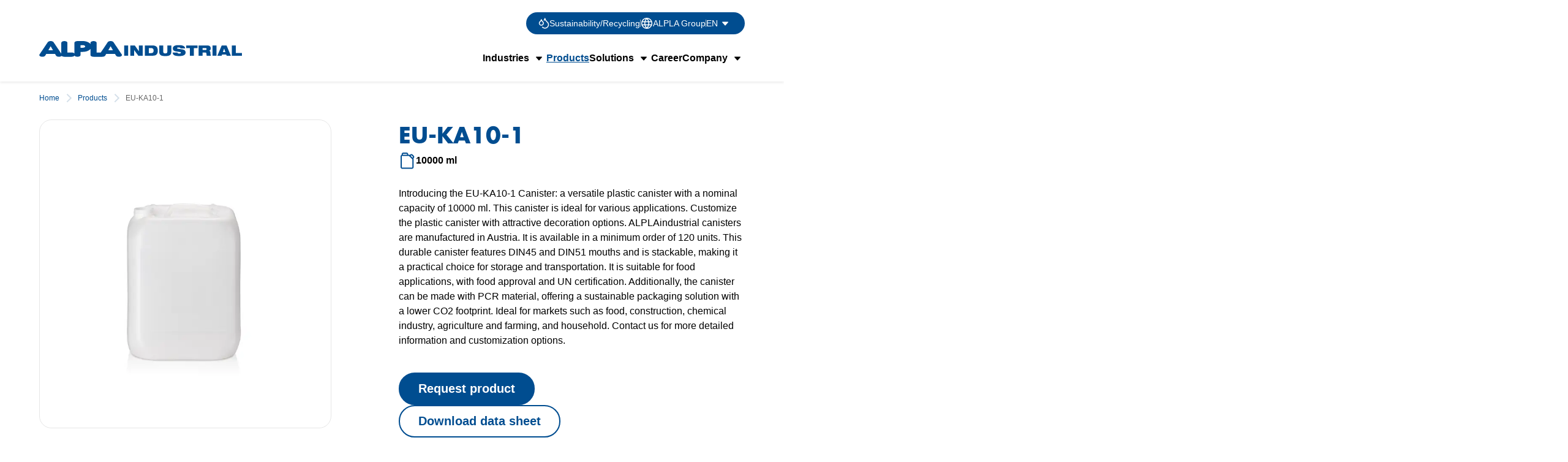

--- FILE ---
content_type: text/html; charset=utf-8
request_url: https://www.alplaindustrial.com/en/products/canister-eu-ka10-1
body_size: 15579
content:
<!DOCTYPE html><html lang="en" class="antialiased"><head><meta charSet="utf-8"/><meta name="viewport" content="width=device-width, initial-scale=1"/><link rel="preload" href="/_next/static/media/futura_bold-s.p.de3b2617.woff2" as="font" crossorigin="" type="font/woff2"/><link rel="stylesheet" href="/_next/static/chunks/45d50372a27ca107.css" data-precedence="next"/><link rel="stylesheet" href="/_next/static/chunks/36ab56fd5ab89bcc.css" data-precedence="next"/><link rel="stylesheet" href="/_next/static/chunks/85ce6f9bccf59716.css" data-precedence="next"/><link rel="stylesheet" href="/_next/static/chunks/07a83923281b1c41.css" data-precedence="next"/><link rel="preload" as="script" fetchPriority="low" href="/_next/static/chunks/55aeb36950b075be.js"/><script src="/_next/static/chunks/d99bbb96dba78cd0.js" async=""></script><script src="/_next/static/chunks/11ddd18a2f1807b6.js" async=""></script><script src="/_next/static/chunks/7858544190ba3089.js" async=""></script><script src="/_next/static/chunks/turbopack-ece45c43aa8c3fbb.js" async=""></script><script src="/_next/static/chunks/ff1a16fafef87110.js" async=""></script><script src="/_next/static/chunks/247eb132b7f7b574.js" async=""></script><script src="/_next/static/chunks/9ff674a26e8163ff.js" async=""></script><script src="/_next/static/chunks/39c29fd1fa9edbc3.js" async=""></script><script src="/_next/static/chunks/0def2f8e57ccde36.js" async=""></script><script src="/_next/static/chunks/d45e5b9a8624ac40.js" async=""></script><script src="/_next/static/chunks/25650e6dba08f2cf.js" async=""></script><link rel="preload" href="https://www.googletagmanager.com/gtm.js?id=GTM-NC2QVFQJ" as="script"/><meta name="next-size-adjust" content=""/><link rel="icon" href="/favicon.ico?favicon.be039aa5.ico" sizes="48x48" type="image/x-icon"/><title>EU-KA10-1 | ALPLA Industrial</title><meta name="description" content="Introducing the EU-KA10-1 Canister: a versatile plastic canister with a nominal capacity of 10000 ml. This canister is ideal for various applications...."/><meta name="robots" content="index, follow"/><link rel="canonical" href="https://www.alplaindustrial.com/en/products/canister-eu-ka10-1"/><script src="/_next/static/chunks/a6dad97d9634a72d.js" noModule=""></script></head><body class="futurabold_3cbe73ef-module__Gz1e6a__variable overflow-x-hidden"><div hidden=""><!--$--><!--/$--></div><!--$!--><template data-dgst="BAILOUT_TO_CLIENT_SIDE_RENDERING"></template><!--/$--><header class="Header-module__hBw1pG__header"><div class="relative z-10 bg-white"><div class="Wrapper-module__grXdda__wrapper"><div class="lg:flex lg:justify-end xl:items-end"><div class="Header-module__hBw1pG__preheader"><a class="flex gap-x-1 items-center whitespace-nowrap" href="/en/solutions/sustainabilityrecycling"><svg width="18" height="18" viewBox="0 0 18 18" fill="none" xmlns="http://www.w3.org/2000/svg"><path d="M9.46667 4.06659C10.0398 3.15086 10.4461 2.14079 10.6667 1.08325C11.0833 3.16659 12.3333 5.16659 14 6.49992C15.6667 7.83325 16.5 9.41659 16.5 11.0833C16.5048 12.2352 16.1674 13.3625 15.5307 14.3225C14.8939 15.2824 13.9865 16.0317 12.9234 16.4753C11.8604 16.9189 10.6895 17.0369 9.55931 16.8143C8.42911 16.5917 7.39044 16.0385 6.575 15.2249M4.83333 12.1499C6.66667 12.1499 8.16667 10.6249 8.16667 8.77492C8.16667 7.80825 7.69167 6.89159 6.74167 6.11659C5.79167 5.34159 5.075 4.19159 4.83333 2.98325C4.59167 4.19159 3.88333 5.34992 2.925 6.11659C1.96667 6.88325 1.5 7.81658 1.5 8.77492C1.5 10.6249 3 12.1499 4.83333 12.1499Z" stroke="currentColor" stroke-width="1.5" stroke-linecap="round" stroke-linejoin="round"></path></svg>Sustainability/Recycling</a><div class="Header-module__hBw1pG__line"></div><a target="_blank" rel="noopener" class="flex gap-x-1 items-center whitespace-nowrap" href="https://www.alpla.com/en"><svg width="20" height="20" viewBox="0 0 20 20" fill="none" xmlns="http://www.w3.org/2000/svg"><path d="M10.0013 1.66675C12.0857 3.94871 13.2703 6.91011 13.3346 10.0001C13.2703 13.0901 12.0857 16.0515 10.0013 18.3334M10.0013 1.66675C7.9169 3.94871 6.73234 6.91011 6.66797 10.0001C6.73234 13.0901 7.9169 16.0515 10.0013 18.3334M10.0013 1.66675C5.39893 1.66675 1.66797 5.39771 1.66797 10.0001C1.66797 14.6025 5.39893 18.3334 10.0013 18.3334M10.0013 1.66675C14.6037 1.66675 18.3346 5.39771 18.3346 10.0001C18.3346 14.6025 14.6037 18.3334 10.0013 18.3334M2.08465 7.50008H17.918M2.08464 12.5001H17.918" stroke="currentColor" stroke-width="1.5" stroke-linecap="round" stroke-linejoin="round"></path></svg>ALPLA Group</a><div class="Header-module__hBw1pG__line"></div><div class="Header-module__hBw1pG__activeLanguage">en<svg fill="none" height="24" viewBox="0 0 24 24" width="24" xmlns="http://www.w3.org/2000/svg"><path d="m7.12559 10.4292c-.28288-.3233-.05329-.82922.37629-.82922h8.99622c.4296 0 .6592.50592.3763.82922l-4.8744 5.5708z" fill="currentColor"></path></svg></div></div></div><div class="Header-module__hBw1pG__logoWrapper"><a href="/en"><img alt="ALPLA" loading="lazy" width="255" height="20" decoding="async" data-nimg="1" class="xl:h-12 xl:w-[20.6875rem]" style="color:transparent" srcSet="/_next/image?url=%2F_next%2Fstatic%2Fmedia%2Flogo.46c06791.svg&amp;w=256&amp;q=75 1x, /_next/image?url=%2F_next%2Fstatic%2Fmedia%2Flogo.46c06791.svg&amp;w=640&amp;q=75 2x" src="/_next/image?url=%2F_next%2Fstatic%2Fmedia%2Flogo.46c06791.svg&amp;w=640&amp;q=75"/></a><button class="Header-module__hBw1pG__button" aria-label="Menu"><span></span></button></div></div></div><nav class="Header-module__hBw1pG__nav hidden xl:block"><div class="Header-module__hBw1pG__navInner"><ul class="Header-module__hBw1pG__firstLevelUl"><li><div class="Header-module__hBw1pG__itemLevel1 Header-module__hBw1pG__itemLevel1Parent">Industries</div><div class="fd-text-xl absolute top-0 xl:top-[3.25rem] bottom-0 xl:bottom-auto right-0 left-0 opacity-0 invisible pointer-events-none translate-x-full transition-transform"><div class="absolute xl:relative -top-10 xl:top-0 xl:bottom-auto bottom-0 right-0 left-0 bg-blue"><button class="fd-text-m appearance-none xl:hidden"></button><div class="Header-module__hBw1pG__level2ListWrapper"><div class="Header-module__hBw1pG__headline">Our
Industries</div><ul class="Header-module__hBw1pG__level2List"><li><a class="Header-module__hBw1pG__childItem" href="/en/industries">All industries</a></li><li><a class="Header-module__hBw1pG__childItem" href="/en/industries/food">Food</a></li><li><a class="Header-module__hBw1pG__childItem" href="/en/industries/construction">Construction</a></li><li><a class="Header-module__hBw1pG__childItem" href="/en/products?industry=agriculture-and-farming">Agriculture and Farming</a></li><li><a class="Header-module__hBw1pG__childItem" href="/en/products?industry=automotive">Automotive</a></li><li><a class="Header-module__hBw1pG__childItem" href="/en/products?industry=chemical-industry">Chemical Industry</a></li><li><a class="Header-module__hBw1pG__childItem" href="/en/products?industry=household">Household</a></li></ul></div></div></div></li><li><a class="Header-module__hBw1pG__itemLevel1 Header-module__hBw1pG__itemActive" href="/en/products">Products</a></li><li><div class="Header-module__hBw1pG__itemLevel1 Header-module__hBw1pG__itemLevel1Parent">Solutions</div><div class="fd-text-xl absolute top-0 xl:top-[3.25rem] bottom-0 xl:bottom-auto right-0 left-0 opacity-0 invisible pointer-events-none translate-x-full transition-transform"><div class="absolute xl:relative -top-10 xl:top-0 xl:bottom-auto bottom-0 right-0 left-0 bg-blue"><button class="fd-text-m appearance-none xl:hidden"></button><div class="Header-module__hBw1pG__level2ListWrapper"><div class="Header-module__hBw1pG__headline"></div><ul class="Header-module__hBw1pG__level2List"><li><a class="Header-module__hBw1pG__childItem" href="/en/solutions">All Solutions</a></li><li><a class="Header-module__hBw1pG__childItem" href="/en/solutions/sustainabilityrecycling">Sustainable Solutions</a></li></ul></div></div></div></li><li><a class="Header-module__hBw1pG__itemLevel1" href="/en/career">Career</a></li><li><div class="Header-module__hBw1pG__itemLevel1 Header-module__hBw1pG__itemLevel1Parent">Company</div><div class="fd-text-xl absolute top-0 xl:top-[3.25rem] bottom-0 xl:bottom-auto right-0 left-0 opacity-0 invisible pointer-events-none translate-x-full transition-transform"><div class="absolute xl:relative -top-10 xl:top-0 xl:bottom-auto bottom-0 right-0 left-0 bg-blue"><button class="fd-text-m appearance-none xl:hidden"></button><div class="Header-module__hBw1pG__level2ListWrapper"><div class="Header-module__hBw1pG__headline"></div><ul class="Header-module__hBw1pG__level2List"><li><a class="Header-module__hBw1pG__childItem" href="/en/company">About us</a></li><li><a class="Header-module__hBw1pG__childItem" href="/en/company/certificates">Certificates</a></li><li><a class="Header-module__hBw1pG__childItem" href="/en/company/locations">Locations</a></li></ul></div></div></div></li></ul></div><div class="Header-module__hBw1pG__mobileLegalMenu"><ul><li><a href="/en/imprint">Imprint</a></li><span>|</span><li><a href="https://www.alpla.com/de/unternehmen/datenschutzerklaerung">Privacy policy</a></li><span>|</span><li><a href="https://www.alpla.com/de/unternehmen/agb">Terms &amp; conditions</a></li></ul></div></nav></header><div class="min-h-[80vh] pt-[8.375rem] xl:pt-[9.0625rem]"><section class="Wrapper-module__grXdda__wrapper Breadcrumbs-module__yMPJvq__breadcrumbsWrapper"><div class="Breadcrumbs-module__yMPJvq__ol" vocab="https://schema.org/" typeof="BreadcrumbList"><div property="itemListElement" typeof="ListItem" class="Breadcrumbs-module__yMPJvq__li"><a property="item" typeof="WebPage" class="text-blue" title="Home" href="/en">Home</a></div><span class="text-grey-light"><svg width="30" height="30" viewBox="0 0 30 30" fill="none" xmlns="http://www.w3.org/2000/svg"><path d="M17.3639 15.071L11.6819 9.3891L13.0711 7.99998L20.1421 15.071L13.0711 22.1421L11.6819 20.753L17.3639 15.071Z" fill="currentColor"></path></svg></span><div property="itemListElement" typeof="ListItem" class="Breadcrumbs-module__yMPJvq__li"><a property="item" typeof="WebPage" class="text-blue" title="Products" href="/en/products">Products</a></div><span class="text-grey-light"><svg width="30" height="30" viewBox="0 0 30 30" fill="none" xmlns="http://www.w3.org/2000/svg"><path d="M17.3639 15.071L11.6819 9.3891L13.0711 7.99998L20.1421 15.071L13.0711 22.1421L11.6819 20.753L17.3639 15.071Z" fill="currentColor"></path></svg></span><div property="itemListElement" typeof="ListItem" class="Breadcrumbs-module__yMPJvq__li"><a property="item" typeof="WebPage" class="text-grey-40" title="EU-KA10-1" href="/en/products/canister-eu-ka10-1">EU-KA10-1</a></div></div></section><section class="Wrapper-module__grXdda__wrapper"><div class="TemplateProduct-module__SvN1iG__grid"><div class="TemplateProduct-module__SvN1iG__title"><h1 class="fd-h1 text-blue">EU-KA10-1</h1><div class="flex gap-x-3 items-center my-5 md:my-2"><svg width="28" height="28" viewBox="0 0 28 28" fill="none" xmlns="http://www.w3.org/2000/svg"><rect width="28" height="28" fill="none"></rect><path d="M5.75 5.5C5.28587 5.5 4.84075 5.68437 4.51256 6.01256C4.18437 6.34075 4 6.78587 4 7.25V24.75C4 25.2141 4.18437 25.6592 4.51256 25.9874C4.84075 26.3156 5.28587 26.5 5.75 26.5H21.5C21.9641 26.5 22.4092 26.3156 22.7374 25.9874C23.0656 25.6592 23.25 25.2141 23.25 24.75V11.625L17.125 5.5H5.75ZM5.75 5.5V3.75C5.75 3.28587 5.93437 2.84075 6.26256 2.51256C6.59075 2.18437 7.03587 2 7.5 2H12.75C13.2141 2 13.6592 2.18437 13.9874 2.51256C14.3156 2.84075 14.5 3.28587 14.5 3.75V5.5M18 6.375L19.3872 4.98783C19.5497 4.82521 19.7427 4.69621 19.955 4.60819C20.1674 4.52018 20.3951 4.47487 20.625 4.47487C20.8549 4.47487 21.0826 4.52018 21.295 4.60819C21.5073 4.69621 21.7003 4.82521 21.8628 4.98783L23.7622 6.88717C23.9248 7.04968 24.0538 7.24265 24.1418 7.45504C24.2298 7.66744 24.2751 7.89509 24.2751 8.125C24.2751 8.35491 24.2298 8.58256 24.1418 8.79496C24.0538 9.00735 23.9248 9.20032 23.7622 9.36283L22.375 10.75" stroke="#004D90" stroke-width="2" stroke-linecap="round" stroke-linejoin="round"></path></svg><div class="fd-text-m font-bold">10000 ml</div></div></div><div class="TemplateProduct-module__SvN1iG__slider"><div class="product-slider"><div class="swiper w-full"><div class="swiper-wrapper"><div class="swiper-slide"><img alt="ALPLAIndustrial Canister EU-KA10-1UN" loading="lazy" width="962" height="1022" decoding="async" data-nimg="1" class="w-full" style="color:transparent" sizes="(min-width: 1024px) 45vw, calc(100vw - 2rem)" srcSet="/_next/image?url=https%3A%2F%2Fcms.alplaindustrial.com%2Fsites%2Fdefault%2Ffiles%2Fstyles%2Fproduct%2Fpublic%2F2024-09%2FEU-KA10-1UN.jpg%3Fh%3D3e07e38f%26itok%3DTZVTB5Lu&amp;w=256&amp;q=75 256w, /_next/image?url=https%3A%2F%2Fcms.alplaindustrial.com%2Fsites%2Fdefault%2Ffiles%2Fstyles%2Fproduct%2Fpublic%2F2024-09%2FEU-KA10-1UN.jpg%3Fh%3D3e07e38f%26itok%3DTZVTB5Lu&amp;w=384&amp;q=75 384w, /_next/image?url=https%3A%2F%2Fcms.alplaindustrial.com%2Fsites%2Fdefault%2Ffiles%2Fstyles%2Fproduct%2Fpublic%2F2024-09%2FEU-KA10-1UN.jpg%3Fh%3D3e07e38f%26itok%3DTZVTB5Lu&amp;w=480&amp;q=75 480w, /_next/image?url=https%3A%2F%2Fcms.alplaindustrial.com%2Fsites%2Fdefault%2Ffiles%2Fstyles%2Fproduct%2Fpublic%2F2024-09%2FEU-KA10-1UN.jpg%3Fh%3D3e07e38f%26itok%3DTZVTB5Lu&amp;w=640&amp;q=75 640w, /_next/image?url=https%3A%2F%2Fcms.alplaindustrial.com%2Fsites%2Fdefault%2Ffiles%2Fstyles%2Fproduct%2Fpublic%2F2024-09%2FEU-KA10-1UN.jpg%3Fh%3D3e07e38f%26itok%3DTZVTB5Lu&amp;w=828&amp;q=75 828w, /_next/image?url=https%3A%2F%2Fcms.alplaindustrial.com%2Fsites%2Fdefault%2Ffiles%2Fstyles%2Fproduct%2Fpublic%2F2024-09%2FEU-KA10-1UN.jpg%3Fh%3D3e07e38f%26itok%3DTZVTB5Lu&amp;w=1080&amp;q=75 1080w, /_next/image?url=https%3A%2F%2Fcms.alplaindustrial.com%2Fsites%2Fdefault%2Ffiles%2Fstyles%2Fproduct%2Fpublic%2F2024-09%2FEU-KA10-1UN.jpg%3Fh%3D3e07e38f%26itok%3DTZVTB5Lu&amp;w=1200&amp;q=75 1200w, /_next/image?url=https%3A%2F%2Fcms.alplaindustrial.com%2Fsites%2Fdefault%2Ffiles%2Fstyles%2Fproduct%2Fpublic%2F2024-09%2FEU-KA10-1UN.jpg%3Fh%3D3e07e38f%26itok%3DTZVTB5Lu&amp;w=1400&amp;q=75 1400w, /_next/image?url=https%3A%2F%2Fcms.alplaindustrial.com%2Fsites%2Fdefault%2Ffiles%2Fstyles%2Fproduct%2Fpublic%2F2024-09%2FEU-KA10-1UN.jpg%3Fh%3D3e07e38f%26itok%3DTZVTB5Lu&amp;w=1920&amp;q=75 1920w, /_next/image?url=https%3A%2F%2Fcms.alplaindustrial.com%2Fsites%2Fdefault%2Ffiles%2Fstyles%2Fproduct%2Fpublic%2F2024-09%2FEU-KA10-1UN.jpg%3Fh%3D3e07e38f%26itok%3DTZVTB5Lu&amp;w=2200&amp;q=75 2200w" src="/_next/image?url=https%3A%2F%2Fcms.alplaindustrial.com%2Fsites%2Fdefault%2Ffiles%2Fstyles%2Fproduct%2Fpublic%2F2024-09%2FEU-KA10-1UN.jpg%3Fh%3D3e07e38f%26itok%3DTZVTB5Lu&amp;w=2200&amp;q=75"/></div></div></div><div class="swiper"><div class="swiper-wrapper"><div class="swiper-slide"><img alt="ALPLAIndustrial Canister EU-KA10-1UN" loading="lazy" width="962" height="1022" decoding="async" data-nimg="1" class="w-full" style="color:transparent" sizes="(min-width: 1024px) 45vw, calc(100vw - 2rem)" srcSet="/_next/image?url=https%3A%2F%2Fcms.alplaindustrial.com%2Fsites%2Fdefault%2Ffiles%2Fstyles%2Fproduct%2Fpublic%2F2024-09%2FEU-KA10-1UN.jpg%3Fh%3D3e07e38f%26itok%3DTZVTB5Lu&amp;w=256&amp;q=75 256w, /_next/image?url=https%3A%2F%2Fcms.alplaindustrial.com%2Fsites%2Fdefault%2Ffiles%2Fstyles%2Fproduct%2Fpublic%2F2024-09%2FEU-KA10-1UN.jpg%3Fh%3D3e07e38f%26itok%3DTZVTB5Lu&amp;w=384&amp;q=75 384w, /_next/image?url=https%3A%2F%2Fcms.alplaindustrial.com%2Fsites%2Fdefault%2Ffiles%2Fstyles%2Fproduct%2Fpublic%2F2024-09%2FEU-KA10-1UN.jpg%3Fh%3D3e07e38f%26itok%3DTZVTB5Lu&amp;w=480&amp;q=75 480w, /_next/image?url=https%3A%2F%2Fcms.alplaindustrial.com%2Fsites%2Fdefault%2Ffiles%2Fstyles%2Fproduct%2Fpublic%2F2024-09%2FEU-KA10-1UN.jpg%3Fh%3D3e07e38f%26itok%3DTZVTB5Lu&amp;w=640&amp;q=75 640w, /_next/image?url=https%3A%2F%2Fcms.alplaindustrial.com%2Fsites%2Fdefault%2Ffiles%2Fstyles%2Fproduct%2Fpublic%2F2024-09%2FEU-KA10-1UN.jpg%3Fh%3D3e07e38f%26itok%3DTZVTB5Lu&amp;w=828&amp;q=75 828w, /_next/image?url=https%3A%2F%2Fcms.alplaindustrial.com%2Fsites%2Fdefault%2Ffiles%2Fstyles%2Fproduct%2Fpublic%2F2024-09%2FEU-KA10-1UN.jpg%3Fh%3D3e07e38f%26itok%3DTZVTB5Lu&amp;w=1080&amp;q=75 1080w, /_next/image?url=https%3A%2F%2Fcms.alplaindustrial.com%2Fsites%2Fdefault%2Ffiles%2Fstyles%2Fproduct%2Fpublic%2F2024-09%2FEU-KA10-1UN.jpg%3Fh%3D3e07e38f%26itok%3DTZVTB5Lu&amp;w=1200&amp;q=75 1200w, /_next/image?url=https%3A%2F%2Fcms.alplaindustrial.com%2Fsites%2Fdefault%2Ffiles%2Fstyles%2Fproduct%2Fpublic%2F2024-09%2FEU-KA10-1UN.jpg%3Fh%3D3e07e38f%26itok%3DTZVTB5Lu&amp;w=1400&amp;q=75 1400w, /_next/image?url=https%3A%2F%2Fcms.alplaindustrial.com%2Fsites%2Fdefault%2Ffiles%2Fstyles%2Fproduct%2Fpublic%2F2024-09%2FEU-KA10-1UN.jpg%3Fh%3D3e07e38f%26itok%3DTZVTB5Lu&amp;w=1920&amp;q=75 1920w, /_next/image?url=https%3A%2F%2Fcms.alplaindustrial.com%2Fsites%2Fdefault%2Ffiles%2Fstyles%2Fproduct%2Fpublic%2F2024-09%2FEU-KA10-1UN.jpg%3Fh%3D3e07e38f%26itok%3DTZVTB5Lu&amp;w=2200&amp;q=75 2200w" src="/_next/image?url=https%3A%2F%2Fcms.alplaindustrial.com%2Fsites%2Fdefault%2Ffiles%2Fstyles%2Fproduct%2Fpublic%2F2024-09%2FEU-KA10-1UN.jpg%3Fh%3D3e07e38f%26itok%3DTZVTB5Lu&amp;w=2200&amp;q=75"/></div></div></div></div></div><div class="TemplateProduct-module__SvN1iG__content"><div class="fd-text-m mt-5">Introducing the EU-KA10-1 Canister: a versatile plastic canister with a nominal capacity of 10000 ml. This canister is ideal for various applications. Customize the plastic canister with attractive decoration options. ALPLAindustrial canisters are manufactured in Austria. It is available in a minimum order of 120 units. This durable canister features DIN45 and DIN51 mouths and is stackable, making it a practical choice for storage and transportation. It is suitable for food applications, with food approval and UN certification. Additionally, the canister can be made with PCR material, offering a sustainable packaging solution with a lower CO2 footprint. Ideal for markets such as food, construction, chemical industry, agriculture and farming, and household. Contact us for more detailed information and customization options.</div><div class="flex flex-col gap-y-4"><div class="mt-5 lg:mt-10"><button class="button buttonSecondary">Request product</button></div><div class="fixed inset-0 bg-blue z-20 bg-opacity-0 pointer-events-none"><div class="absolute right-0 top-0 bottom-0 left-0 md:left-auto md:min-w-[46.25rem] lg:min-w-[47.5rem] bg-white px-5 md:px-10 lg:px-20 2xl:px-28 pt-20 pb-10 overflow-y-auto lg:pt-24 transition-transform opacity-0 translate-x-full"><button class="cursor-pointer absolute right-5 top-5 mt:top-8"><img alt="Close" loading="lazy" width="40" height="40" decoding="async" data-nimg="1" style="color:transparent" srcSet="/_next/image?url=%2F_next%2Fstatic%2Fmedia%2Ficon-close.3e8d2b49.svg&amp;w=128&amp;q=75 1x" src="/_next/image?url=%2F_next%2Fstatic%2Fmedia%2Ficon-close.3e8d2b49.svg&amp;w=128&amp;q=75"/></button><h3 class="fd-h1 text-blue">EU-KA10-1</h3><form class="form mt-8"><input type="hidden" name="langcode" value="en"/><input type="hidden" name="product_id" value="1638"/><div class="FormElements-module__-8feyq__row"><fieldset class=""><label for="quantity">Quantity<!-- -->*</label><input type="number" id="quantity" placeholder="Quantity" required="" name="quantity"/></fieldset></div><div class="FormElements-module__-8feyq__row"><fieldset class=""><label for="firstname">First Name<!-- -->*</label><input type="text" id="firstname" placeholder="First Name" required="" name="firstname"/></fieldset><fieldset class=""><label for="lastname">Last Name<!-- -->*</label><input type="text" id="lastname" placeholder="Last Name" required="" name="lastname"/></fieldset></div><div class="FormElements-module__-8feyq__row"><fieldset class=""><label for="company">Company<!-- -->*</label><input type="text" id="company" placeholder="Company" required="" name="company"/></fieldset></div><div class="FormElements-module__-8feyq__row"><fieldset class=""><label for="street">Street<!-- -->*</label><input type="text" id="street" placeholder="Street" required="" name="street"/></fieldset></div><div class="FormElements-module__-8feyq__row"><fieldset class=""><label for="zip">Postal code<!-- -->*</label><input type="text" id="zip" placeholder="Postal code" required="" name="zip"/></fieldset><fieldset class=""><label for="city">City<!-- -->*</label><input type="text" id="city" placeholder="City" required="" name="city"/></fieldset></div><div class="FormElements-module__-8feyq__row"><fieldset><label for="country">Country<!-- -->*</label><select name="country" id="country" required=""><option value="AF">Afghanistan</option><option value="AL">Albania</option><option value="DZ">Algeria</option><option value="AS">American Samoa</option><option value="AD">Andorra</option><option value="AO">Angola</option><option value="AI">Anguilla</option><option value="AQ">Antarctica</option><option value="AG">Antigua &amp; Barbuda</option><option value="AR">Argentina</option><option value="AM">Armenia</option><option value="AW">Aruba</option><option value="AC">Ascension Island</option><option value="AU">Australia</option><option value="AT" selected="">Austria</option><option value="AZ">Azerbaijan</option><option value="BS">Bahamas</option><option value="BH">Bahrain</option><option value="BD">Bangladesh</option><option value="BB">Barbados</option><option value="BY">Belarus</option><option value="BE">Belgium</option><option value="BZ">Belize</option><option value="BJ">Benin</option><option value="BM">Bermuda</option><option value="BT">Bhutan</option><option value="BO">Bolivia</option><option value="BA">Bosnia &amp; Herzegovina</option><option value="BW">Botswana</option><option value="BV">Bouvet Island</option><option value="BR">Brazil</option><option value="IO">British Indian Ocean Territory</option><option value="VG">British Virgin Islands</option><option value="BN">Brunei</option><option value="BG">Bulgaria</option><option value="BF">Burkina Faso</option><option value="BI">Burundi</option><option value="KH">Cambodia</option><option value="CM">Cameroon</option><option value="CA">Canada</option><option value="IC">Canary Islands</option><option value="CV">Cape Verde</option><option value="BQ">Caribbean Netherlands</option><option value="KY">Cayman Islands</option><option value="CF">Central African Republic</option><option value="EA">Ceuta &amp; Melilla</option><option value="TD">Chad</option><option value="CL">Chile</option><option value="CN">China</option><option value="CX">Christmas Island</option><option value="CP">Clipperton Island</option><option value="CC">Cocos (Keeling) Islands</option><option value="CO">Colombia</option><option value="KM">Comoros</option><option value="CG">Congo - Brazzaville</option><option value="CD">Congo - Kinshasa</option><option value="CK">Cook Islands</option><option value="CR">Costa Rica</option><option value="HR">Croatia</option><option value="CU">Cuba</option><option value="CW">Curaçao</option><option value="CY">Cyprus</option><option value="CZ">Czechia</option><option value="CI">Côte d’Ivoire</option><option value="DK">Denmark</option><option value="DG">Diego Garcia</option><option value="DJ">Djibouti</option><option value="DM">Dominica</option><option value="DO">Dominican Republic</option><option value="EC">Ecuador</option><option value="EG">Egypt</option><option value="SV">El Salvador</option><option value="GQ">Equatorial Guinea</option><option value="ER">Eritrea</option><option value="EE">Estonia</option><option value="SZ">Eswatini</option><option value="ET">Ethiopia</option><option value="FK">Falkland Islands</option><option value="FO">Faroe Islands</option><option value="FJ">Fiji</option><option value="FI">Finland</option><option value="FR">France</option><option value="GF">French Guiana</option><option value="PF">French Polynesia</option><option value="TF">French Southern Territories</option><option value="GA">Gabon</option><option value="GM">Gambia</option><option value="GE">Georgia</option><option value="DE">Germany</option><option value="GH">Ghana</option><option value="GI">Gibraltar</option><option value="GR">Greece</option><option value="GL">Greenland</option><option value="GD">Grenada</option><option value="GP">Guadeloupe</option><option value="GU">Guam</option><option value="GT">Guatemala</option><option value="GG">Guernsey</option><option value="GN">Guinea</option><option value="GW">Guinea-Bissau</option><option value="GY">Guyana</option><option value="HT">Haiti</option><option value="HM">Heard &amp; McDonald Islands</option><option value="HN">Honduras</option><option value="HK">Hong Kong SAR China</option><option value="HU">Hungary</option><option value="IS">Iceland</option><option value="IN">India</option><option value="ID">Indonesia</option><option value="IR">Iran</option><option value="IQ">Iraq</option><option value="IE">Ireland</option><option value="IM">Isle of Man</option><option value="IL">Israel</option><option value="IT">Italy</option><option value="JM">Jamaica</option><option value="JP">Japan</option><option value="JE">Jersey</option><option value="JO">Jordan</option><option value="KZ">Kazakhstan</option><option value="KE">Kenya</option><option value="KI">Kiribati</option><option value="XK">Kosovo</option><option value="KW">Kuwait</option><option value="KG">Kyrgyzstan</option><option value="LA">Laos</option><option value="LV">Latvia</option><option value="LB">Lebanon</option><option value="LS">Lesotho</option><option value="LR">Liberia</option><option value="LY">Libya</option><option value="LI">Liechtenstein</option><option value="LT">Lithuania</option><option value="LU">Luxembourg</option><option value="MO">Macao SAR China</option><option value="MG">Madagascar</option><option value="MW">Malawi</option><option value="MY">Malaysia</option><option value="MV">Maldives</option><option value="ML">Mali</option><option value="MT">Malta</option><option value="MH">Marshall Islands</option><option value="MQ">Martinique</option><option value="MR">Mauritania</option><option value="MU">Mauritius</option><option value="YT">Mayotte</option><option value="MX">Mexico</option><option value="FM">Micronesia</option><option value="MD">Moldova</option><option value="MC">Monaco</option><option value="MN">Mongolia</option><option value="ME">Montenegro</option><option value="MS">Montserrat</option><option value="MA">Morocco</option><option value="MZ">Mozambique</option><option value="MM">Myanmar (Burma)</option><option value="NA">Namibia</option><option value="NR">Nauru</option><option value="NP">Nepal</option><option value="NL">Netherlands</option><option value="AN">Netherlands Antilles</option><option value="NC">New Caledonia</option><option value="NZ">New Zealand</option><option value="NI">Nicaragua</option><option value="NE">Niger</option><option value="NG">Nigeria</option><option value="NU">Niue</option><option value="NF">Norfolk Island</option><option value="MP">Northern Mariana Islands</option><option value="KP">North Korea</option><option value="MK">North Macedonia</option><option value="NO">Norway</option><option value="OM">Oman</option><option value="QO">Outlying Oceania</option><option value="PK">Pakistan</option><option value="PW">Palau</option><option value="PS">Palestinian Territories</option><option value="PA">Panama</option><option value="PG">Papua New Guinea</option><option value="PY">Paraguay</option><option value="PE">Peru</option><option value="PH">Philippines</option><option value="PN">Pitcairn Islands</option><option value="PL">Poland</option><option value="PT">Portugal</option><option value="PR">Puerto Rico</option><option value="QA">Qatar</option><option value="RO">Romania</option><option value="RU">Russia</option><option value="RW">Rwanda</option><option value="RE">Réunion</option><option value="WS">Samoa</option><option value="SM">San Marino</option><option value="CQ">Sark</option><option value="SA">Saudi Arabia</option><option value="SN">Senegal</option><option value="RS">Serbia</option><option value="SC">Seychelles</option><option value="SL">Sierra Leone</option><option value="SG">Singapore</option><option value="SX">Sint Maarten</option><option value="SK">Slovakia</option><option value="SI">Slovenia</option><option value="SB">Solomon Islands</option><option value="SO">Somalia</option><option value="ZA">South Africa</option><option value="GS">South Georgia &amp; South Sandwich Islands</option><option value="KR">South Korea</option><option value="SS">South Sudan</option><option value="ES">Spain</option><option value="LK">Sri Lanka</option><option value="BL">St. Barthélemy</option><option value="SH">St. Helena</option><option value="KN">St. Kitts &amp; Nevis</option><option value="LC">St. Lucia</option><option value="MF">St. Martin</option><option value="PM">St. Pierre &amp; Miquelon</option><option value="VC">St. Vincent &amp; Grenadines</option><option value="SD">Sudan</option><option value="SR">Suriname</option><option value="SJ">Svalbard &amp; Jan Mayen</option><option value="SE">Sweden</option><option value="CH">Switzerland</option><option value="SY">Syria</option><option value="ST">São Tomé &amp; Príncipe</option><option value="TW">Taiwan</option><option value="TJ">Tajikistan</option><option value="TZ">Tanzania</option><option value="TH">Thailand</option><option value="TL">Timor-Leste</option><option value="TG">Togo</option><option value="TK">Tokelau</option><option value="TO">Tonga</option><option value="TT">Trinidad &amp; Tobago</option><option value="TA">Tristan da Cunha</option><option value="TN">Tunisia</option><option value="TM">Turkmenistan</option><option value="TC">Turks &amp; Caicos Islands</option><option value="TV">Tuvalu</option><option value="TR">Türkiye</option><option value="UM">U.S. Outlying Islands</option><option value="VI">U.S. Virgin Islands</option><option value="UG">Uganda</option><option value="UA">Ukraine</option><option value="AE">United Arab Emirates</option><option value="GB">United Kingdom</option><option value="US">United States</option><option value="UY">Uruguay</option><option value="UZ">Uzbekistan</option><option value="VU">Vanuatu</option><option value="VA">Vatican City</option><option value="VE">Venezuela</option><option value="VN">Vietnam</option><option value="WF">Wallis &amp; Futuna</option><option value="EH">Western Sahara</option><option value="YE">Yemen</option><option value="ZM">Zambia</option><option value="ZW">Zimbabwe</option><option value="AX">Åland Islands</option></select></fieldset></div><div class="FormElements-module__-8feyq__row"><fieldset class=""><label for="email">Email<!-- -->*</label><input type="email" id="email" placeholder="Your email address" required="" name="email"/></fieldset><fieldset class=""><label for="telephone">Phone</label><input type="tel" id="telephone" placeholder="Your phone number" name="telephone"/></fieldset></div><div class="FormElements-module__-8feyq__row FormElements-module__-8feyq__columns lg:-mt-4"><fieldset class="FormElements-module__-8feyq__checkbox"><input type="checkbox" id="privacy_policy" required="" name="privacy_policy"/><label for="privacy_policy">I agree to our privacy policy<!-- -->*</label></fieldset><fieldset class="FormElements-module__-8feyq__checkbox"><input type="checkbox" id="newsletter" name="newsletter" checked=""/><label for="newsletter">Subscribe to our newsletter</label></fieldset></div><div><button class="button buttonSecondary transition-opacity opacity-40" disabled="">Send Request</button></div></form></div></div><div><a class="button" target="_blank" rel="noopener noreferrer" href="https://cms.alplaindustrial.com/sites/default/files/products-pdf/product-EU-KA10-1.pdf">Download data sheet</a></div></div><div class="attributes-text-list md:mt-14 fd-text-m font-bold"><div class="icon-food-approval">Food approval</div><div class="icon-un-certified">UN certified</div><div class="icon-stackable">Stackable</div><div class="icon-pcr-possible">PCR possible</div></div></div></div></section><section class="Wrapper-module__grXdda__wrapper mt-4 md:mt-8 lg:mt-16 xl:mt-20 2xl:mt-32"><div class="flex w-full flex-col overflow-x-hidden gap-y-10 md:gap-y-16 xl:gap-y-24 2xl:gap-y-32"><section class="Wrapper-module__grXdda__wrapper gridMd"><div class="roundedImage md:col-start-7 md:col-end-12"><img alt="Man closing the ALPLAindustrial bucket with a closure" loading="lazy" width="1146" height="764" decoding="async" data-nimg="1" style="color:transparent" srcSet="/_next/image?url=https%3A%2F%2Fcms.alplaindustrial.com%2Fsites%2Fdefault%2Ffiles%2Fstyles%2Fcta_image_text%2Fpublic%2F2024-04%2FRGB_A_7373_R.jpg%3Fitok%3DNkMjuTar&amp;w=1200&amp;q=75 1x, /_next/image?url=https%3A%2F%2Fcms.alplaindustrial.com%2Fsites%2Fdefault%2Ffiles%2Fstyles%2Fcta_image_text%2Fpublic%2F2024-04%2FRGB_A_7373_R.jpg%3Fitok%3DNkMjuTar&amp;w=2200&amp;q=75 2x" src="/_next/image?url=https%3A%2F%2Fcms.alplaindustrial.com%2Fsites%2Fdefault%2Ffiles%2Fstyles%2Fcta_image_text%2Fpublic%2F2024-04%2FRGB_A_7373_R.jpg%3Fitok%3DNkMjuTar&amp;w=2200&amp;q=75"/></div><div class="px-5 md:px-0 md:col-start-2 md:col-end-7 md:row-start-1 md:flex md:items-center"><div><h3 class="fd-h2-small text-blue mt-8 md:mt-0">Any questions about our foodapproved products?</h3><div class="fd-text-xl mt-5"><p>Do not hesitate to contact us. Our mission is to serve you more. Together we will find the right packaging solution for your needs.</p></div></div></div></section></div></section></div><!--$--><!--/$--><footer class="Footer-module__S6Hkya__footer"><div class="Footer-module__S6Hkya__inner"><div class="Footer-module__S6Hkya__menu"><a class="block mb-16 col-star" href="/en"><img alt="ALPLA" loading="lazy" width="255" height="20" decoding="async" data-nimg="1" class="xl:h-12 xl:w-[20.6875rem]" style="color:transparent" srcSet="/_next/image?url=%2F_next%2Fstatic%2Fmedia%2Flogo-white.478343b6.svg&amp;w=256&amp;q=75 1x, /_next/image?url=%2F_next%2Fstatic%2Fmedia%2Flogo-white.478343b6.svg&amp;w=640&amp;q=75 2x" src="/_next/image?url=%2F_next%2Fstatic%2Fmedia%2Flogo-white.478343b6.svg&amp;w=640&amp;q=75"/></a><div class="Footer-module__S6Hkya__block"><h4 class="fd-text-s-155 text-white mb-3">More links</h4><div class="flex flex-col gap-y-1"><a href="https://www.alpla.com" class="LinkArrow-module__k73bVG__link"><svg viewBox="0 0 21 15" fill="none" xmlns="http://www.w3.org/2000/svg"><path fill-rule="evenodd" clip-rule="evenodd" d="M16.4352 7.99978H0V5.99978H16.2926L11.6819 1.38913L13.0711 0L20.1421 7.07107L13.0711 14.1421L11.6819 12.753L16.4352 7.99978Z" fill="currentColor"></path></svg>alpla.com</a><a href="https://career.alpla.com" class="LinkArrow-module__k73bVG__link"><svg viewBox="0 0 21 15" fill="none" xmlns="http://www.w3.org/2000/svg"><path fill-rule="evenodd" clip-rule="evenodd" d="M16.4352 7.99978H0V5.99978H16.2926L11.6819 1.38913L13.0711 0L20.1421 7.07107L13.0711 14.1421L11.6819 12.753L16.4352 7.99978Z" fill="currentColor"></path></svg>career.alpla.com</a></div></div><div class="Footer-module__S6Hkya__block"><h4 class="fd-text-s-155 text-white mb-3">Company</h4><div class="flex flex-col gap-y-1"><a class="LinkArrow-module__k73bVG__link" href="/en/industries/food"><svg viewBox="0 0 21 15" fill="none" xmlns="http://www.w3.org/2000/svg"><path fill-rule="evenodd" clip-rule="evenodd" d="M16.4352 7.99978H0V5.99978H16.2926L11.6819 1.38913L13.0711 0L20.1421 7.07107L13.0711 14.1421L11.6819 12.753L16.4352 7.99978Z" fill="currentColor"></path></svg>About us</a></div></div></div><hr/><div class="Footer-module__S6Hkya__sociallegal"><div class="Footer-module__S6Hkya__socialchannels"><ul><li><a class="icon xing" target="_blank" rel="noopener" href="https://www.xing.com/companies/alplawerke-alwinlehnergmbh%26cokg">xing</a></li><li><a class="icon linkedin" target="_blank" rel="noopener" href="https://www.linkedin.com/company/110410/">LinkedIn</a></li><li><a class="icon youtube" target="_blank" rel="noopener" href="https://www.youtube.com/user/ALPLApackaging">YouTube</a></li></ul></div><div class="Footer-module__S6Hkya__legalMenu"><div><a href="/en/imprint">Imprint</a><span>|</span><a href="https://www.alpla.com/de/unternehmen/datenschutzerklaerung">Privacy policy</a><span>|</span><a href="https://www.alpla.com/de/unternehmen/agb">Terms &amp; conditions</a></div></div></div></div></footer><script src="/_next/static/chunks/55aeb36950b075be.js" id="_R_" async=""></script><script>(self.__next_f=self.__next_f||[]).push([0])</script><script>self.__next_f.push([1,"1:\"$Sreact.fragment\"\n2:I[39756,[\"/_next/static/chunks/ff1a16fafef87110.js\",\"/_next/static/chunks/247eb132b7f7b574.js\"],\"default\"]\n3:I[37457,[\"/_next/static/chunks/ff1a16fafef87110.js\",\"/_next/static/chunks/247eb132b7f7b574.js\"],\"default\"]\n7:I[97367,[\"/_next/static/chunks/ff1a16fafef87110.js\",\"/_next/static/chunks/247eb132b7f7b574.js\"],\"OutletBoundary\"]\n8:\"$Sreact.suspense\"\na:I[97367,[\"/_next/static/chunks/ff1a16fafef87110.js\",\"/_next/static/chunks/247eb132b7f7b574.js\"],\"ViewportBoundary\"]\nc:I[97367,[\"/_next/static/chunks/ff1a16fafef87110.js\",\"/_next/static/chunks/247eb132b7f7b574.js\"],\"MetadataBoundary\"]\ne:I[68027,[],\"default\"]\n:HL[\"/_next/static/chunks/45d50372a27ca107.css\",\"style\"]\n:HL[\"/_next/static/chunks/36ab56fd5ab89bcc.css\",\"style\"]\n:HL[\"/_next/static/media/futura_bold-s.p.de3b2617.woff2\",\"font\",{\"crossOrigin\":\"\",\"type\":\"font/woff2\"}]\n:HL[\"/_next/static/chunks/85ce6f9bccf59716.css\",\"style\"]\n:HL[\"/_next/static/chunks/07a83923281b1c41.css\",\"style\"]\n"])</script><script>self.__next_f.push([1,"0:{\"P\":null,\"b\":\"bIsNrDcdTmwk938wiyrTP\",\"c\":[\"\",\"en\",\"products\",\"canister-eu-ka10-1\"],\"q\":\"\",\"i\":false,\"f\":[[[\"\",{\"children\":[[\"locale\",\"en\",\"d\"],{\"children\":[[\"slug\",\"products/canister-eu-ka10-1\",\"oc\"],{\"children\":[\"__PAGE__\",{}]}]},\"$undefined\",\"$undefined\",true]}],[[\"$\",\"$1\",\"c\",{\"children\":[null,[\"$\",\"$L2\",null,{\"parallelRouterKey\":\"children\",\"error\":\"$undefined\",\"errorStyles\":\"$undefined\",\"errorScripts\":\"$undefined\",\"template\":[\"$\",\"$L3\",null,{}],\"templateStyles\":\"$undefined\",\"templateScripts\":\"$undefined\",\"notFound\":[[[\"$\",\"title\",null,{\"children\":\"404: This page could not be found.\"}],[\"$\",\"div\",null,{\"style\":{\"fontFamily\":\"system-ui,\\\"Segoe UI\\\",Roboto,Helvetica,Arial,sans-serif,\\\"Apple Color Emoji\\\",\\\"Segoe UI Emoji\\\"\",\"height\":\"100vh\",\"textAlign\":\"center\",\"display\":\"flex\",\"flexDirection\":\"column\",\"alignItems\":\"center\",\"justifyContent\":\"center\"},\"children\":[\"$\",\"div\",null,{\"children\":[[\"$\",\"style\",null,{\"dangerouslySetInnerHTML\":{\"__html\":\"body{color:#000;background:#fff;margin:0}.next-error-h1{border-right:1px solid rgba(0,0,0,.3)}@media (prefers-color-scheme:dark){body{color:#fff;background:#000}.next-error-h1{border-right:1px solid rgba(255,255,255,.3)}}\"}}],[\"$\",\"h1\",null,{\"className\":\"next-error-h1\",\"style\":{\"display\":\"inline-block\",\"margin\":\"0 20px 0 0\",\"padding\":\"0 23px 0 0\",\"fontSize\":24,\"fontWeight\":500,\"verticalAlign\":\"top\",\"lineHeight\":\"49px\"},\"children\":404}],[\"$\",\"div\",null,{\"style\":{\"display\":\"inline-block\"},\"children\":[\"$\",\"h2\",null,{\"style\":{\"fontSize\":14,\"fontWeight\":400,\"lineHeight\":\"49px\",\"margin\":0},\"children\":\"This page could not be found.\"}]}]]}]}]],[]],\"forbidden\":\"$undefined\",\"unauthorized\":\"$undefined\"}]]}],{\"children\":[[\"$\",\"$1\",\"c\",{\"children\":[[[\"$\",\"link\",\"0\",{\"rel\":\"stylesheet\",\"href\":\"/_next/static/chunks/45d50372a27ca107.css\",\"precedence\":\"next\",\"crossOrigin\":\"$undefined\",\"nonce\":\"$undefined\"}],[\"$\",\"link\",\"1\",{\"rel\":\"stylesheet\",\"href\":\"/_next/static/chunks/36ab56fd5ab89bcc.css\",\"precedence\":\"next\",\"crossOrigin\":\"$undefined\",\"nonce\":\"$undefined\"}],[\"$\",\"script\",\"script-0\",{\"src\":\"/_next/static/chunks/9ff674a26e8163ff.js\",\"async\":true,\"nonce\":\"$undefined\"}],[\"$\",\"script\",\"script-1\",{\"src\":\"/_next/static/chunks/39c29fd1fa9edbc3.js\",\"async\":true,\"nonce\":\"$undefined\"}]],\"$L4\"]}],{\"children\":[[\"$\",\"$1\",\"c\",{\"children\":[null,[\"$\",\"$L2\",null,{\"parallelRouterKey\":\"children\",\"error\":\"$undefined\",\"errorStyles\":\"$undefined\",\"errorScripts\":\"$undefined\",\"template\":[\"$\",\"$L3\",null,{}],\"templateStyles\":\"$undefined\",\"templateScripts\":\"$undefined\",\"notFound\":[\"$L5\",[[\"$\",\"link\",\"0\",{\"rel\":\"stylesheet\",\"href\":\"/_next/static/chunks/85ce6f9bccf59716.css\",\"precedence\":\"next\",\"crossOrigin\":\"$undefined\",\"nonce\":\"$undefined\"}],[\"$\",\"link\",\"1\",{\"rel\":\"stylesheet\",\"href\":\"/_next/static/chunks/07a83923281b1c41.css\",\"precedence\":\"next\",\"crossOrigin\":\"$undefined\",\"nonce\":\"$undefined\"}]]],\"forbidden\":\"$undefined\",\"unauthorized\":\"$undefined\"}]]}],{\"children\":[[\"$\",\"$1\",\"c\",{\"children\":[\"$L6\",[[\"$\",\"link\",\"0\",{\"rel\":\"stylesheet\",\"href\":\"/_next/static/chunks/85ce6f9bccf59716.css\",\"precedence\":\"next\",\"crossOrigin\":\"$undefined\",\"nonce\":\"$undefined\"}],[\"$\",\"link\",\"1\",{\"rel\":\"stylesheet\",\"href\":\"/_next/static/chunks/07a83923281b1c41.css\",\"precedence\":\"next\",\"crossOrigin\":\"$undefined\",\"nonce\":\"$undefined\"}],[\"$\",\"script\",\"script-0\",{\"src\":\"/_next/static/chunks/0def2f8e57ccde36.js\",\"async\":true,\"nonce\":\"$undefined\"}],[\"$\",\"script\",\"script-1\",{\"src\":\"/_next/static/chunks/d45e5b9a8624ac40.js\",\"async\":true,\"nonce\":\"$undefined\"}],[\"$\",\"script\",\"script-2\",{\"src\":\"/_next/static/chunks/25650e6dba08f2cf.js\",\"async\":true,\"nonce\":\"$undefined\"}]],[\"$\",\"$L7\",null,{\"children\":[\"$\",\"$8\",null,{\"name\":\"Next.MetadataOutlet\",\"children\":\"$@9\"}]}]]}],{},null,false,false]},null,false,false]},null,false,false]},null,false,false],[\"$\",\"$1\",\"h\",{\"children\":[null,[\"$\",\"$La\",null,{\"children\":\"$@b\"}],[\"$\",\"div\",null,{\"hidden\":true,\"children\":[\"$\",\"$Lc\",null,{\"children\":[\"$\",\"$8\",null,{\"name\":\"Next.Metadata\",\"children\":\"$@d\"}]}]}],[\"$\",\"meta\",null,{\"name\":\"next-size-adjust\",\"content\":\"\"}]]}],false]],\"m\":\"$undefined\",\"G\":[\"$e\",[]],\"S\":true}\n"])</script><script>self.__next_f.push([1,"b:[[\"$\",\"meta\",\"0\",{\"charSet\":\"utf-8\"}],[\"$\",\"meta\",\"1\",{\"name\":\"viewport\",\"content\":\"width=device-width, initial-scale=1\"}]]\n"])</script><script>self.__next_f.push([1,"f:I[27201,[\"/_next/static/chunks/ff1a16fafef87110.js\",\"/_next/static/chunks/247eb132b7f7b574.js\"],\"IconMark\"]\nd:[[\"$\",\"link\",\"0\",{\"rel\":\"icon\",\"href\":\"/favicon.ico?favicon.be039aa5.ico\",\"sizes\":\"48x48\",\"type\":\"image/x-icon\"}],[\"$\",\"$Lf\",\"1\",{}]]\n9:null\n"])</script><script>self.__next_f.push([1,"10:I[72495,[\"/_next/static/chunks/9ff674a26e8163ff.js\",\"/_next/static/chunks/39c29fd1fa9edbc3.js\"],\"default\"]\n11:I[2971,[\"/_next/static/chunks/9ff674a26e8163ff.js\",\"/_next/static/chunks/39c29fd1fa9edbc3.js\"],\"default\"]\n12:I[22016,[\"/_next/static/chunks/9ff674a26e8163ff.js\",\"/_next/static/chunks/39c29fd1fa9edbc3.js\",\"/_next/static/chunks/0def2f8e57ccde36.js\",\"/_next/static/chunks/d45e5b9a8624ac40.js\",\"/_next/static/chunks/25650e6dba08f2cf.js\"],\"\"]\n13:I[5500,[\"/_next/static/chunks/9ff674a26e8163ff.js\",\"/_next/static/chunks/39c29fd1fa9edbc3.js\",\"/_next/static/chunks/0def2f8e57ccde36.js\",\"/_next/static/chunks/d45e5b9a8624ac40.js\",\"/_next/static/chunks/25650e6dba08f2cf.js\"],\"Image\"]\n"])</script><script>self.__next_f.push([1,"4:[\"$\",\"html\",null,{\"lang\":\"en\",\"className\":\"antialiased\",\"children\":[[\"$\",\"body\",null,{\"className\":\"futurabold_3cbe73ef-module__Gz1e6a__variable overflow-x-hidden\",\"children\":[[\"$\",\"$L10\",null,{}],[\"$\",\"$L11\",null,{\"global\":{\"menus\":{\"main\":[{\"uri\":\"/en/industries\",\"title\":\"Industries\",\"headline\":\"Our\\r\\nIndustries\",\"children\":[{\"uri\":\"/en/industries\",\"title\":\"All industries\",\"headline\":null,\"children\":[]},{\"uri\":\"/en/industries/food\",\"title\":\"Food\",\"headline\":null,\"children\":[]},{\"uri\":\"/en/industries/construction\",\"title\":\"Construction\",\"headline\":null,\"children\":[]},{\"uri\":\"/en/products?industry=agriculture-and-farming\",\"title\":\"Agriculture and Farming\",\"headline\":null,\"children\":[]},{\"uri\":\"/en/products?industry=automotive\",\"title\":\"Automotive\",\"headline\":null,\"children\":[]},{\"uri\":\"/en/products?industry=chemical-industry\",\"title\":\"Chemical Industry\",\"headline\":null,\"children\":[]},{\"uri\":\"/en/products?industry=household\",\"title\":\"Household\",\"headline\":null,\"children\":[]}]},{\"uri\":\"/en/products\",\"title\":\"Products\",\"headline\":null,\"children\":[]},{\"uri\":\"/en/solutions\",\"title\":\"Solutions\",\"headline\":null,\"children\":[{\"uri\":\"/en/solutions\",\"title\":\"All Solutions\",\"headline\":null,\"children\":[]},{\"uri\":\"/en/solutions/sustainabilityrecycling\",\"title\":\"Sustainable Solutions\",\"headline\":null,\"children\":[]}]},{\"uri\":\"/en/career\",\"title\":\"Career\",\"headline\":null,\"children\":[]},{\"uri\":\"/en/company\",\"title\":\"Company\",\"headline\":null,\"children\":[{\"uri\":\"/en/company\",\"title\":\"About us\",\"headline\":null,\"children\":[]},{\"uri\":\"/en/company/certificates\",\"title\":\"Certificates\",\"headline\":null,\"children\":[]},{\"uri\":\"/en/company/locations\",\"title\":\"Locations\",\"headline\":null,\"children\":[]}]}],\"headerSmall\":[{\"uri\":\"/en/solutions/sustainabilityrecycling\",\"title\":\"Sustainability/Recycling\",\"headline\":\"$undefined\",\"children\":[]},{\"uri\":\"https://www.alpla.com/en\",\"title\":\"ALPLA Group\",\"headline\":\"$undefined\",\"children\":[]}],\"footer\":[{\"uri\":\"/en/imprint\",\"title\":\"Imprint\",\"headline\":\"$undefined\",\"children\":[]},{\"uri\":\"https://www.alpla.com/de/unternehmen/datenschutzerklaerung\",\"title\":\"Privacy policy\",\"headline\":\"$undefined\",\"children\":[]},{\"uri\":\"https://www.alpla.com/de/unternehmen/agb\",\"title\":\"Terms \u0026 conditions\",\"headline\":\"$undefined\",\"children\":[]}]},\"blocks\":{\"more_links\":{\"field_links\":[{\"uri\":\"https://www.alpla.com\",\"url\":null,\"title\":\"alpla.com\",\"type\":\"absolute\",\"options\":{\"attributes\":{\"target\":\"_blank\",\"rel\":\"noopener\"}}},{\"uri\":\"https://career.alpla.com\",\"url\":null,\"title\":\"career.alpla.com\",\"type\":\"absolute\",\"options\":{\"attributes\":{\"target\":\"_blank\",\"rel\":\"noopener\"}}}],\"field_title\":\"More links\"},\"company_links\":{\"field_links\":[{\"uri\":\"/en/industries/food\",\"url\":null,\"title\":\"About us\",\"type\":\"internal\",\"options\":{\"attributes\":[]}}],\"field_title\":\"Company\"},\"social_channels\":{\"field_links\":[{\"uri\":\"https://www.xing.com/companies/alplawerke-alwinlehnergmbh%26cokg\",\"url\":null,\"title\":\"xing\",\"type\":\"absolute\",\"options\":{\"attributes\":{\"target\":\"_blank\",\"rel\":\"noopener\",\"class\":[\"xing\"]}}},{\"uri\":\"https://www.linkedin.com/company/110410/\",\"url\":null,\"title\":\"LinkedIn\",\"type\":\"absolute\",\"options\":{\"attributes\":{\"target\":\"_blank\",\"rel\":\"noopener\",\"class\":[\"linkedin\"]}}},{\"uri\":\"https://www.youtube.com/user/ALPLApackaging\",\"url\":null,\"title\":\"YouTube\",\"type\":\"absolute\",\"options\":{\"attributes\":{\"target\":\"_blank\",\"rel\":\"noopener\",\"class\":[\"youtube\"]}}}]}}},\"locale\":\"en\"}],[\"$\",\"$L2\",null,{\"parallelRouterKey\":\"children\",\"error\":\"$undefined\",\"errorStyles\":\"$undefined\",\"errorScripts\":\"$undefined\",\"template\":[\"$\",\"$L3\",null,{}],\"templateStyles\":\"$undefined\",\"templateScripts\":\"$undefined\",\"notFound\":\"$undefined\",\"forbidden\":\"$undefined\",\"unauthorized\":\"$undefined\"}],[\"$\",\"footer\",null,{\"className\":\"Footer-module__S6Hkya__footer\",\"children\":[\"$\",\"div\",null,{\"className\":\"Footer-module__S6Hkya__inner\",\"children\":[[\"$\",\"div\",null,{\"className\":\"Footer-module__S6Hkya__menu\",\"children\":[[\"$\",\"$L12\",null,{\"href\":\"/en\",\"className\":\"block mb-16 col-star\",\"children\":[\"$\",\"$L13\",null,{\"src\":{\"src\":\"/_next/static/media/logo-white.478343b6.svg\",\"width\":255,\"height\":20,\"blurWidth\":0,\"blurHeight\":0},\"alt\":\"ALPLA\",\"className\":\"xl:h-12 xl:w-[20.6875rem]\"}]}],[\"$\",\"div\",null,{\"className\":\"Footer-module__S6Hkya__block\",\"children\":[[\"$\",\"h4\",null,{\"className\":\"fd-text-s-155 text-white mb-3\",\"children\":\"More links\"}],[\"$\",\"div\",null,{\"className\":\"flex flex-col gap-y-1\",\"children\":[[\"$\",\"a\",\"0\",{\"href\":\"https://www.alpla.com\",\"className\":\"LinkArrow-module__k73bVG__link\",\"children\":[[\"$\",\"svg\",null,{\"viewBox\":\"0 0 21 15\",\"fill\":\"none\",\"xmlns\":\"http://www.w3.org/2000/svg\",\"className\":\"$undefined\",\"children\":[\"$\",\"path\",null,{\"fillRule\":\"evenodd\",\"clipRule\":\"evenodd\",\"d\":\"M16.4352 7.99978H0V5.99978H16.2926L11.6819 1.38913L13.0711 0L20.1421 7.07107L13.0711 14.1421L11.6819 12.753L16.4352 7.99978Z\",\"fill\":\"currentColor\"}]}],\"alpla.com\"]}],\"$L14\"]}]]}],\"$L15\"]}],\"$L16\",\"$L17\"]}]}]]}],\"$L18\"]}]\n"])</script><script>self.__next_f.push([1,"19:I[19598,[\"/_next/static/chunks/9ff674a26e8163ff.js\",\"/_next/static/chunks/39c29fd1fa9edbc3.js\"],\"GoogleTagManager\"]\n14:[\"$\",\"a\",\"1\",{\"href\":\"https://career.alpla.com\",\"className\":\"LinkArrow-module__k73bVG__link\",\"children\":[[\"$\",\"svg\",null,{\"viewBox\":\"0 0 21 15\",\"fill\":\"none\",\"xmlns\":\"http://www.w3.org/2000/svg\",\"className\":\"$undefined\",\"children\":[\"$\",\"path\",null,{\"fillRule\":\"evenodd\",\"clipRule\":\"evenodd\",\"d\":\"M16.4352 7.99978H0V5.99978H16.2926L11.6819 1.38913L13.0711 0L20.1421 7.07107L13.0711 14.1421L11.6819 12.753L16.4352 7.99978Z\",\"fill\":\"currentColor\"}]}],\"career.alpla.com\"]}]\n15:[\"$\",\"div\",null,{\"className\":\"Footer-module__S6Hkya__block\",\"children\":[[\"$\",\"h4\",null,{\"className\":\"fd-text-s-155 text-white mb-3\",\"children\":\"Company\"}],[\"$\",\"div\",null,{\"className\":\"flex flex-col gap-y-1\",\"children\":[[\"$\",\"$L12\",\"0\",{\"href\":\"/en/industries/food\",\"className\":\"LinkArrow-module__k73bVG__link\",\"children\":[[\"$\",\"svg\",null,{\"viewBox\":\"0 0 21 15\",\"fill\":\"none\",\"xmlns\":\"http://www.w3.org/2000/svg\",\"className\":\"$undefined\",\"children\":[\"$\",\"path\",null,{\"fillRule\":\"evenodd\",\"clipRule\":\"evenodd\",\"d\":\"M16.4352 7.99978H0V5.99978H16.2926L11.6819 1.38913L13.0711 0L20.1421 7.07107L13.0711 14.1421L11.6819 12.753L16.4352 7.99978Z\",\"fill\":\"currentColor\"}]}],\"About us\"]}]]}]]}]\n16:[\"$\",\"hr\",null,{}]\n"])</script><script>self.__next_f.push([1,"17:[\"$\",\"div\",null,{\"className\":\"Footer-module__S6Hkya__sociallegal\",\"children\":[[\"$\",\"div\",null,{\"className\":\"Footer-module__S6Hkya__socialchannels\",\"children\":[\"$\",\"ul\",null,{\"children\":[[\"$\",\"li\",\"0\",{\"children\":[\"$\",\"$L12\",null,{\"href\":\"https://www.xing.com/companies/alplawerke-alwinlehnergmbh%26cokg\",\"className\":\"icon xing\",\"target\":\"_blank\",\"rel\":\"noopener\",\"children\":\"xing\"}]}],[\"$\",\"li\",\"1\",{\"children\":[\"$\",\"$L12\",null,{\"href\":\"https://www.linkedin.com/company/110410/\",\"className\":\"icon linkedin\",\"target\":\"_blank\",\"rel\":\"noopener\",\"children\":\"LinkedIn\"}]}],[\"$\",\"li\",\"2\",{\"children\":[\"$\",\"$L12\",null,{\"href\":\"https://www.youtube.com/user/ALPLApackaging\",\"className\":\"icon youtube\",\"target\":\"_blank\",\"rel\":\"noopener\",\"children\":\"YouTube\"}]}]]}]}],[\"$\",\"div\",null,{\"className\":\"Footer-module__S6Hkya__legalMenu\",\"children\":[\"$\",\"div\",null,{\"children\":[[\"$\",\"$1\",\"0\",{\"children\":[[\"$\",\"$L12\",null,{\"href\":\"/en/imprint\",\"className\":\"$undefined\",\"target\":\"$undefined\",\"rel\":\"$undefined\",\"children\":\"Imprint\"}],[\"$\",\"span\",null,{\"children\":\"|\"}]]}],[\"$\",\"$1\",\"1\",{\"children\":[[\"$\",\"$L12\",null,{\"href\":\"https://www.alpla.com/de/unternehmen/datenschutzerklaerung\",\"className\":\"$undefined\",\"target\":\"$undefined\",\"rel\":\"$undefined\",\"children\":\"Privacy policy\"}],[\"$\",\"span\",null,{\"children\":\"|\"}]]}],[\"$\",\"$1\",\"2\",{\"children\":[[\"$\",\"$L12\",null,{\"href\":\"https://www.alpla.com/de/unternehmen/agb\",\"className\":\"$undefined\",\"target\":\"$undefined\",\"rel\":\"$undefined\",\"children\":\"Terms \u0026 conditions\"}],false]}]]}]}]]}]\n"])</script><script>self.__next_f.push([1,"18:[\"$\",\"$L19\",null,{\"gtmId\":\"GTM-NC2QVFQJ\"}]\n"])</script><script>self.__next_f.push([1,"1a:I[52157,[\"/_next/static/chunks/9ff674a26e8163ff.js\",\"/_next/static/chunks/39c29fd1fa9edbc3.js\",\"/_next/static/chunks/0def2f8e57ccde36.js\",\"/_next/static/chunks/d45e5b9a8624ac40.js\",\"/_next/static/chunks/25650e6dba08f2cf.js\"],\"PreloadChunks\"]\n5:[[[\"$\",\"$L1a\",null,{\"moduleIds\":[\"10642632529104669557\"]}],\"$L1b\"],[\"$\",\"title\",null,{\"children\":\"404 | ALPLA Industrial\"}],false,[[\"$\",\"meta\",null,{\"name\":\"description\",\"content\":\"404\"}],[\"$\",\"meta\",null,{\"name\":\"robots\",\"content\":\"index, follow\"}],[\"$\",\"link\",null,{\"rel\":\"canonical\",\"href\":\"https://www.alplaindustrial.com/de/404\"}]]]\n"])</script><script>self.__next_f.push([1,"1b:[null,[\"$\",\"div\",null,{\"className\":\"flex w-full flex-col overflow-x-hidden gap-y-10 md:gap-y-16 xl:gap-y-24 2xl:gap-y-32\",\"children\":[[\"$\",\"section\",\"0\",{\"className\":\"Wrapper-module__grXdda__wrapper\",\"children\":[\"$\",\"div\",null,{\"className\":\"gridMd\",\"children\":[[\"$\",\"div\",null,{\"className\":\"roundedImage BlockImageText-module__JPpVyq__imageTextFirstDefault\",\"children\":[\"$\",\"$L13\",null,{\"src\":\"https://cms.alplaindustrial.com/sites/default/files/styles/image_text/public/2024-05/recycled-materials-manufacturing-ALPLA_0.jpg?h=c4fb336a\u0026itok=sA_dASfP\",\"alt\":\"ALPLAIndustrial closes the loop by using recycled material for the new buckets\",\"width\":1116,\"height\":1486,\"priority\":true,\"sizes\":\"(min-width: 1380px) 558px, (min-width: 1024px) 40vw, calc(100vw - 2rem)\"}]}],[\"$\",\"div\",null,{\"className\":\"BlockImageText-module__JPpVyq__text px-4 md:px-0 BlockImageText-module__JPpVyq__textFirstDefault\",\"children\":[\"$\",\"div\",null,{\"children\":[\"\",[\"$\",\"h2\",null,{\"className\":\"fd-h2-small text-blue mt-5 md:mt-0\",\"dangerouslySetInnerHTML\":{\"__html\":\"Ooops\"}}],\"\",[\"$\",\"div\",null,{\"className\":\"flex gap-x-6 mt-4 md:mt-6 xl:mt-10\",\"children\":[[\"$\",\"$L12\",\"0\",{\"href\":\"/de/home-3\",\"className\":\"button\",\"children\":\"Zurück zum Anfang\"}]]}]]}]}]]}]}]]}]]\n"])</script><script>self.__next_f.push([1,"6:[\"$\",\"div\",null,{\"className\":\"min-h-[80vh] pt-[8.375rem] xl:pt-[9.0625rem]\",\"children\":[[[\"$\",\"$L1a\",null,{\"moduleIds\":[\"11081478369864273138\"]}],\"$L1c\"],[\"$\",\"title\",null,{\"children\":\"EU-KA10-1 | ALPLA Industrial\"}],false,[[\"$\",\"meta\",null,{\"name\":\"description\",\"content\":\"Introducing the EU-KA10-1 Canister: a versatile plastic canister with a nominal capacity of 10000 ml. This canister is ideal for various applications....\"}],[\"$\",\"meta\",null,{\"name\":\"robots\",\"content\":\"index, follow\"}],[\"$\",\"link\",null,{\"rel\":\"canonical\",\"href\":\"https://www.alplaindustrial.com/en/products/canister-eu-ka10-1\"}]]]}]\n"])</script><script>self.__next_f.push([1,"1d:I[83111,[\"/_next/static/chunks/9ff674a26e8163ff.js\",\"/_next/static/chunks/39c29fd1fa9edbc3.js\",\"/_next/static/chunks/0def2f8e57ccde36.js\",\"/_next/static/chunks/d45e5b9a8624ac40.js\",\"/_next/static/chunks/25650e6dba08f2cf.js\"],\"default\"]\n"])</script><script>self.__next_f.push([1,"1c:[[\"$\",\"section\",null,{\"className\":\"Wrapper-module__grXdda__wrapper Breadcrumbs-module__yMPJvq__breadcrumbsWrapper\",\"children\":[\"$\",\"div\",null,{\"className\":\"Breadcrumbs-module__yMPJvq__ol\",\"vocab\":\"https://schema.org/\",\"typeof\":\"BreadcrumbList\",\"children\":[[\"$\",\"$1\",\"0\",{\"children\":[[\"$\",\"div\",null,{\"property\":\"itemListElement\",\"typeof\":\"ListItem\",\"className\":\"Breadcrumbs-module__yMPJvq__li\",\"children\":[\"$\",\"$L12\",null,{\"href\":\"/en\",\"property\":\"item\",\"typeof\":\"WebPage\",\"className\":\"text-blue\",\"title\":\"Home\",\"children\":\"Home\"}]}],[\"$\",\"span\",null,{\"className\":\"text-grey-light\",\"children\":[\"$\",\"svg\",null,{\"width\":\"30\",\"height\":\"30\",\"viewBox\":\"0 0 30 30\",\"fill\":\"none\",\"xmlns\":\"http://www.w3.org/2000/svg\",\"children\":[\"$\",\"path\",null,{\"d\":\"M17.3639 15.071L11.6819 9.3891L13.0711 7.99998L20.1421 15.071L13.0711 22.1421L11.6819 20.753L17.3639 15.071Z\",\"fill\":\"currentColor\"}]}]}]]}],[\"$\",\"$1\",\"1\",{\"children\":[[\"$\",\"div\",null,{\"property\":\"itemListElement\",\"typeof\":\"ListItem\",\"className\":\"Breadcrumbs-module__yMPJvq__li\",\"children\":[\"$\",\"$L12\",null,{\"href\":\"/en/products\",\"property\":\"item\",\"typeof\":\"WebPage\",\"className\":\"text-blue\",\"title\":\"Products\",\"children\":\"Products\"}]}],[\"$\",\"span\",null,{\"className\":\"text-grey-light\",\"children\":[\"$\",\"svg\",null,{\"width\":\"30\",\"height\":\"30\",\"viewBox\":\"0 0 30 30\",\"fill\":\"none\",\"xmlns\":\"http://www.w3.org/2000/svg\",\"children\":[\"$\",\"path\",null,{\"d\":\"M17.3639 15.071L11.6819 9.3891L13.0711 7.99998L20.1421 15.071L13.0711 22.1421L11.6819 20.753L17.3639 15.071Z\",\"fill\":\"currentColor\"}]}]}]]}],[\"$\",\"$1\",\"2\",{\"children\":[[\"$\",\"div\",null,{\"property\":\"itemListElement\",\"typeof\":\"ListItem\",\"className\":\"Breadcrumbs-module__yMPJvq__li\",\"children\":[\"$\",\"$L12\",null,{\"href\":\"/en/products/canister-eu-ka10-1\",\"property\":\"item\",\"typeof\":\"WebPage\",\"className\":\"text-grey-40\",\"title\":\"EU-KA10-1\",\"children\":\"EU-KA10-1\"}]}],null]}]]}]}],[\"$\",\"section\",null,{\"className\":\"Wrapper-module__grXdda__wrapper\",\"children\":[\"$\",\"div\",null,{\"className\":\"TemplateProduct-module__SvN1iG__grid\",\"children\":[[\"$\",\"div\",null,{\"className\":\"TemplateProduct-module__SvN1iG__title\",\"children\":[[\"$\",\"h1\",null,{\"className\":\"fd-h1 text-blue\",\"children\":\"EU-KA10-1\"}],[\"$\",\"div\",null,{\"className\":\"flex gap-x-3 items-center my-5 md:my-2\",\"children\":[[\"$\",\"svg\",null,{\"width\":\"28\",\"height\":\"28\",\"viewBox\":\"0 0 28 28\",\"fill\":\"none\",\"xmlns\":\"http://www.w3.org/2000/svg\",\"children\":[[\"$\",\"rect\",null,{\"width\":\"28\",\"height\":\"28\",\"fill\":\"none\"}],[\"$\",\"path\",null,{\"d\":\"M5.75 5.5C5.28587 5.5 4.84075 5.68437 4.51256 6.01256C4.18437 6.34075 4 6.78587 4 7.25V24.75C4 25.2141 4.18437 25.6592 4.51256 25.9874C4.84075 26.3156 5.28587 26.5 5.75 26.5H21.5C21.9641 26.5 22.4092 26.3156 22.7374 25.9874C23.0656 25.6592 23.25 25.2141 23.25 24.75V11.625L17.125 5.5H5.75ZM5.75 5.5V3.75C5.75 3.28587 5.93437 2.84075 6.26256 2.51256C6.59075 2.18437 7.03587 2 7.5 2H12.75C13.2141 2 13.6592 2.18437 13.9874 2.51256C14.3156 2.84075 14.5 3.28587 14.5 3.75V5.5M18 6.375L19.3872 4.98783C19.5497 4.82521 19.7427 4.69621 19.955 4.60819C20.1674 4.52018 20.3951 4.47487 20.625 4.47487C20.8549 4.47487 21.0826 4.52018 21.295 4.60819C21.5073 4.69621 21.7003 4.82521 21.8628 4.98783L23.7622 6.88717C23.9248 7.04968 24.0538 7.24265 24.1418 7.45504C24.2298 7.66744 24.2751 7.89509 24.2751 8.125C24.2751 8.35491 24.2298 8.58256 24.1418 8.79496C24.0538 9.00735 23.9248 9.20032 23.7622 9.36283L22.375 10.75\",\"stroke\":\"#004D90\",\"strokeWidth\":\"2\",\"strokeLinecap\":\"round\",\"strokeLinejoin\":\"round\"}]]}],[\"$\",\"div\",null,{\"className\":\"fd-text-m font-bold\",\"children\":\"10000 ml\"}]]}]]}],[\"$\",\"div\",null,{\"className\":\"TemplateProduct-module__SvN1iG__slider\",\"children\":[\"$\",\"div\",null,{\"className\":\"product-slider\",\"children\":[\"$\",\"$L1d\",null,{\"navigation\":false,\"hasThumbs\":true,\"children\":[[\"$\",\"$L13\",\"0\",{\"src\":\"https://cms.alplaindustrial.com/sites/default/files/styles/product/public/2024-09/EU-KA10-1UN.jpg?h=3e07e38f\u0026itok=TZVTB5Lu\",\"alt\":\"ALPLAIndustrial Canister EU-KA10-1UN\",\"width\":962,\"height\":1022,\"sizes\":\"(min-width: 1024px) 45vw, calc(100vw - 2rem)\",\"className\":\"w-full\"}]]}]}]}],[\"$\",\"div\",null,{\"className\":\"TemplateProduct-module__SvN1iG__content\",\"children\":[\"$L1e\",\"$L1f\",\"$L20\",null]}]]}]}],\"$L21\"]\n"])</script><script>self.__next_f.push([1,"22:I[41503,[\"/_next/static/chunks/9ff674a26e8163ff.js\",\"/_next/static/chunks/39c29fd1fa9edbc3.js\",\"/_next/static/chunks/0def2f8e57ccde36.js\",\"/_next/static/chunks/d45e5b9a8624ac40.js\",\"/_next/static/chunks/25650e6dba08f2cf.js\"],\"default\"]\n1e:[\"$\",\"div\",null,{\"className\":\"fd-text-m mt-5\",\"dangerouslySetInnerHTML\":{\"__html\":\"Introducing the EU-KA10-1 Canister: a versatile plastic canister with a nominal capacity of 10000 ml. This canister is ideal for various applications. Customize the plastic canister with attractive decoration options. ALPLAindustrial canisters are manufactured in Austria. It is available in a minimum order of 120 units. This durable canister features DIN45 and DIN51 mouths and is stackable, making it a practical choice for storage and transportation. It is suitable for food applications, with food approval and UN certification. Additionally, the canister can be made with PCR material, offering a sustainable packaging solution with a lower CO2 footprint. Ideal for markets such as food, construction, chemical industry, agriculture and farming, and household. Contact us for more detailed information and customization options.\"}}]\n"])</script><script>self.__next_f.push([1,"1f:[\"$\",\"div\",null,{\"className\":\"flex flex-col gap-y-4\",\"children\":[[\"$\",\"$L22\",null,{\"data\":{\"title\":\"EU-KA10-1\",\"language\":\"en\",\"type\":\"canister\",\"breadcrumbs\":[{\"title\":\"Home\",\"url\":\"/en\"},{\"title\":\"Products\",\"url\":\"/en/products\"},{\"title\":\"EU-KA10-1\",\"url\":\"/en/products/canister-eu-ka10-1\"}],\"metatags\":{\"canonical_url\":\"/en/products/canister-eu-ka10-1\",\"title\":\"EU-KA10-1 | ALPLA Industrial\",\"description\":\"Introducing the EU-KA10-1 Canister: a versatile plastic canister with a nominal capacity of 10000 ml. This canister is ideal for various applications....\"},\"field_blocks_products\":[{\"type\":\"cta_image_text\",\"data\":{\"field_headline\":\"Any questions about our foodapproved products?\",\"field_headline_level\":\"h3\",\"field_image\":{\"mobile\":{\"url\":\"https://cms.alplaindustrial.com/sites/default/files/styles/cta_image_text/public/2024-04/RGB_A_7373_R.jpg?itok=NkMjuTar\",\"width\":1146,\"height\":764,\"alt\":\"Man closing the ALPLAindustrial bucket with a closure\"}},\"field_links\":null,\"field_text\":\"\u003cp\u003eDo not hesitate to contact us. Our mission is to serve you more. Together we will find the right packaging solution for your needs.\u003c/p\u003e\"},\"isFirst\":true,\"isLast\":true}],\"field_newsletter_label\":\"Subscribe to our newsletter\",\"field_privacy_policy_label\":\"I agree to our privacy policy\",\"field_success_message\":\"\u003cp\u003eThanks!\u003c/p\u003e\",\"countries\":[{\"value\":\"AF\",\"label\":\"Afghanistan\"},{\"value\":\"AL\",\"label\":\"Albania\"},{\"value\":\"DZ\",\"label\":\"Algeria\"},{\"value\":\"AS\",\"label\":\"American Samoa\"},{\"value\":\"AD\",\"label\":\"Andorra\"},{\"value\":\"AO\",\"label\":\"Angola\"},{\"value\":\"AI\",\"label\":\"Anguilla\"},{\"value\":\"AQ\",\"label\":\"Antarctica\"},{\"value\":\"AG\",\"label\":\"Antigua \u0026 Barbuda\"},{\"value\":\"AR\",\"label\":\"Argentina\"},{\"value\":\"AM\",\"label\":\"Armenia\"},{\"value\":\"AW\",\"label\":\"Aruba\"},{\"value\":\"AC\",\"label\":\"Ascension Island\"},{\"value\":\"AU\",\"label\":\"Australia\"},{\"value\":\"AT\",\"label\":\"Austria\"},{\"value\":\"AZ\",\"label\":\"Azerbaijan\"},{\"value\":\"BS\",\"label\":\"Bahamas\"},{\"value\":\"BH\",\"label\":\"Bahrain\"},{\"value\":\"BD\",\"label\":\"Bangladesh\"},{\"value\":\"BB\",\"label\":\"Barbados\"},{\"value\":\"BY\",\"label\":\"Belarus\"},{\"value\":\"BE\",\"label\":\"Belgium\"},{\"value\":\"BZ\",\"label\":\"Belize\"},{\"value\":\"BJ\",\"label\":\"Benin\"},{\"value\":\"BM\",\"label\":\"Bermuda\"},{\"value\":\"BT\",\"label\":\"Bhutan\"},{\"value\":\"BO\",\"label\":\"Bolivia\"},{\"value\":\"BA\",\"label\":\"Bosnia \u0026 Herzegovina\"},{\"value\":\"BW\",\"label\":\"Botswana\"},{\"value\":\"BV\",\"label\":\"Bouvet Island\"},{\"value\":\"BR\",\"label\":\"Brazil\"},{\"value\":\"IO\",\"label\":\"British Indian Ocean Territory\"},{\"value\":\"VG\",\"label\":\"British Virgin Islands\"},{\"value\":\"BN\",\"label\":\"Brunei\"},{\"value\":\"BG\",\"label\":\"Bulgaria\"},{\"value\":\"BF\",\"label\":\"Burkina Faso\"},{\"value\":\"BI\",\"label\":\"Burundi\"},{\"value\":\"KH\",\"label\":\"Cambodia\"},{\"value\":\"CM\",\"label\":\"Cameroon\"},{\"value\":\"CA\",\"label\":\"Canada\"},{\"value\":\"IC\",\"label\":\"Canary Islands\"},{\"value\":\"CV\",\"label\":\"Cape Verde\"},{\"value\":\"BQ\",\"label\":\"Caribbean Netherlands\"},{\"value\":\"KY\",\"label\":\"Cayman Islands\"},{\"value\":\"CF\",\"label\":\"Central African Republic\"},{\"value\":\"EA\",\"label\":\"Ceuta \u0026 Melilla\"},{\"value\":\"TD\",\"label\":\"Chad\"},{\"value\":\"CL\",\"label\":\"Chile\"},{\"value\":\"CN\",\"label\":\"China\"},{\"value\":\"CX\",\"label\":\"Christmas Island\"},{\"value\":\"CP\",\"label\":\"Clipperton Island\"},{\"value\":\"CC\",\"label\":\"Cocos (Keeling) Islands\"},{\"value\":\"CO\",\"label\":\"Colombia\"},{\"value\":\"KM\",\"label\":\"Comoros\"},{\"value\":\"CG\",\"label\":\"Congo - Brazzaville\"},{\"value\":\"CD\",\"label\":\"Congo - Kinshasa\"},{\"value\":\"CK\",\"label\":\"Cook Islands\"},{\"value\":\"CR\",\"label\":\"Costa Rica\"},{\"value\":\"HR\",\"label\":\"Croatia\"},{\"value\":\"CU\",\"label\":\"Cuba\"},{\"value\":\"CW\",\"label\":\"Curaçao\"},{\"value\":\"CY\",\"label\":\"Cyprus\"},{\"value\":\"CZ\",\"label\":\"Czechia\"},{\"value\":\"CI\",\"label\":\"Côte d’Ivoire\"},{\"value\":\"DK\",\"label\":\"Denmark\"},{\"value\":\"DG\",\"label\":\"Diego Garcia\"},{\"value\":\"DJ\",\"label\":\"Djibouti\"},{\"value\":\"DM\",\"label\":\"Dominica\"},{\"value\":\"DO\",\"label\":\"Dominican Republic\"},{\"value\":\"EC\",\"label\":\"Ecuador\"},{\"value\":\"EG\",\"label\":\"Egypt\"},{\"value\":\"SV\",\"label\":\"El Salvador\"},{\"value\":\"GQ\",\"label\":\"Equatorial Guinea\"},{\"value\":\"ER\",\"label\":\"Eritrea\"},{\"value\":\"EE\",\"label\":\"Estonia\"},{\"value\":\"SZ\",\"label\":\"Eswatini\"},{\"value\":\"ET\",\"label\":\"Ethiopia\"},{\"value\":\"FK\",\"label\":\"Falkland Islands\"},{\"value\":\"FO\",\"label\":\"Faroe Islands\"},{\"value\":\"FJ\",\"label\":\"Fiji\"},{\"value\":\"FI\",\"label\":\"Finland\"},{\"value\":\"FR\",\"label\":\"France\"},{\"value\":\"GF\",\"label\":\"French Guiana\"},{\"value\":\"PF\",\"label\":\"French Polynesia\"},{\"value\":\"TF\",\"label\":\"French Southern Territories\"},{\"value\":\"GA\",\"label\":\"Gabon\"},{\"value\":\"GM\",\"label\":\"Gambia\"},{\"value\":\"GE\",\"label\":\"Georgia\"},{\"value\":\"DE\",\"label\":\"Germany\"},{\"value\":\"GH\",\"label\":\"Ghana\"},{\"value\":\"GI\",\"label\":\"Gibraltar\"},{\"value\":\"GR\",\"label\":\"Greece\"},{\"value\":\"GL\",\"label\":\"Greenland\"},{\"value\":\"GD\",\"label\":\"Grenada\"},{\"value\":\"GP\",\"label\":\"Guadeloupe\"},{\"value\":\"GU\",\"label\":\"Guam\"},{\"value\":\"GT\",\"label\":\"Guatemala\"},{\"value\":\"GG\",\"label\":\"Guernsey\"},{\"value\":\"GN\",\"label\":\"Guinea\"},{\"value\":\"GW\",\"label\":\"Guinea-Bissau\"},{\"value\":\"GY\",\"label\":\"Guyana\"},{\"value\":\"HT\",\"label\":\"Haiti\"},{\"value\":\"HM\",\"label\":\"Heard \u0026 McDonald Islands\"},{\"value\":\"HN\",\"label\":\"Honduras\"},{\"value\":\"HK\",\"label\":\"Hong Kong SAR China\"},{\"value\":\"HU\",\"label\":\"Hungary\"},{\"value\":\"IS\",\"label\":\"Iceland\"},{\"value\":\"IN\",\"label\":\"India\"},{\"value\":\"ID\",\"label\":\"Indonesia\"},{\"value\":\"IR\",\"label\":\"Iran\"},{\"value\":\"IQ\",\"label\":\"Iraq\"},{\"value\":\"IE\",\"label\":\"Ireland\"},{\"value\":\"IM\",\"label\":\"Isle of Man\"},{\"value\":\"IL\",\"label\":\"Israel\"},{\"value\":\"IT\",\"label\":\"Italy\"},{\"value\":\"JM\",\"label\":\"Jamaica\"},{\"value\":\"JP\",\"label\":\"Japan\"},{\"value\":\"JE\",\"label\":\"Jersey\"},{\"value\":\"JO\",\"label\":\"Jordan\"},{\"value\":\"KZ\",\"label\":\"Kazakhstan\"},{\"value\":\"KE\",\"label\":\"Kenya\"},{\"value\":\"KI\",\"label\":\"Kiribati\"},{\"value\":\"XK\",\"label\":\"Kosovo\"},{\"value\":\"KW\",\"label\":\"Kuwait\"},{\"value\":\"KG\",\"label\":\"Kyrgyzstan\"},{\"value\":\"LA\",\"label\":\"Laos\"},{\"value\":\"LV\",\"label\":\"Latvia\"},{\"value\":\"LB\",\"label\":\"Lebanon\"},{\"value\":\"LS\",\"label\":\"Lesotho\"},{\"value\":\"LR\",\"label\":\"Liberia\"},{\"value\":\"LY\",\"label\":\"Libya\"},{\"value\":\"LI\",\"label\":\"Liechtenstein\"},{\"value\":\"LT\",\"label\":\"Lithuania\"},{\"value\":\"LU\",\"label\":\"Luxembourg\"},{\"value\":\"MO\",\"label\":\"Macao SAR China\"},{\"value\":\"MG\",\"label\":\"Madagascar\"},{\"value\":\"MW\",\"label\":\"Malawi\"},{\"value\":\"MY\",\"label\":\"Malaysia\"},{\"value\":\"MV\",\"label\":\"Maldives\"},{\"value\":\"ML\",\"label\":\"Mali\"},{\"value\":\"MT\",\"label\":\"Malta\"},{\"value\":\"MH\",\"label\":\"Marshall Islands\"},{\"value\":\"MQ\",\"label\":\"Martinique\"},{\"value\":\"MR\",\"label\":\"Mauritania\"},{\"value\":\"MU\",\"label\":\"Mauritius\"},{\"value\":\"YT\",\"label\":\"Mayotte\"},{\"value\":\"MX\",\"label\":\"Mexico\"},{\"value\":\"FM\",\"label\":\"Micronesia\"},{\"value\":\"MD\",\"label\":\"Moldova\"},{\"value\":\"MC\",\"label\":\"Monaco\"},{\"value\":\"MN\",\"label\":\"Mongolia\"},{\"value\":\"ME\",\"label\":\"Montenegro\"},{\"value\":\"MS\",\"label\":\"Montserrat\"},{\"value\":\"MA\",\"label\":\"Morocco\"},{\"value\":\"MZ\",\"label\":\"Mozambique\"},{\"value\":\"MM\",\"label\":\"Myanmar (Burma)\"},{\"value\":\"NA\",\"label\":\"Namibia\"},{\"value\":\"NR\",\"label\":\"Nauru\"},{\"value\":\"NP\",\"label\":\"Nepal\"},{\"value\":\"NL\",\"label\":\"Netherlands\"},{\"value\":\"AN\",\"label\":\"Netherlands Antilles\"},{\"value\":\"NC\",\"label\":\"New Caledonia\"},{\"value\":\"NZ\",\"label\":\"New Zealand\"},{\"value\":\"NI\",\"label\":\"Nicaragua\"},{\"value\":\"NE\",\"label\":\"Niger\"},{\"value\":\"NG\",\"label\":\"Nigeria\"},{\"value\":\"NU\",\"label\":\"Niue\"},{\"value\":\"NF\",\"label\":\"Norfolk Island\"},{\"value\":\"MP\",\"label\":\"Northern Mariana Islands\"},{\"value\":\"KP\",\"label\":\"North Korea\"},{\"value\":\"MK\",\"label\":\"North Macedonia\"},{\"value\":\"NO\",\"label\":\"Norway\"},{\"value\":\"OM\",\"label\":\"Oman\"},{\"value\":\"QO\",\"label\":\"Outlying Oceania\"},{\"value\":\"PK\",\"label\":\"Pakistan\"},{\"value\":\"PW\",\"label\":\"Palau\"},{\"value\":\"PS\",\"label\":\"Palestinian Territories\"},{\"value\":\"PA\",\"label\":\"Panama\"},{\"value\":\"PG\",\"label\":\"Papua New Guinea\"},{\"value\":\"PY\",\"label\":\"Paraguay\"},{\"value\":\"PE\",\"label\":\"Peru\"},{\"value\":\"PH\",\"label\":\"Philippines\"},{\"value\":\"PN\",\"label\":\"Pitcairn Islands\"},{\"value\":\"PL\",\"label\":\"Poland\"},{\"value\":\"PT\",\"label\":\"Portugal\"},{\"value\":\"PR\",\"label\":\"Puerto Rico\"},{\"value\":\"QA\",\"label\":\"Qatar\"},{\"value\":\"RO\",\"label\":\"Romania\"},{\"value\":\"RU\",\"label\":\"Russia\"},{\"value\":\"RW\",\"label\":\"Rwanda\"},{\"value\":\"RE\",\"label\":\"Réunion\"},{\"value\":\"WS\",\"label\":\"Samoa\"},{\"value\":\"SM\",\"label\":\"San Marino\"},{\"value\":\"CQ\",\"label\":\"Sark\"},{\"value\":\"SA\",\"label\":\"Saudi Arabia\"},{\"value\":\"SN\",\"label\":\"Senegal\"},{\"value\":\"RS\",\"label\":\"Serbia\"},{\"value\":\"SC\",\"label\":\"Seychelles\"},{\"value\":\"SL\",\"label\":\"Sierra Leone\"},{\"value\":\"SG\",\"label\":\"Singapore\"},{\"value\":\"SX\",\"label\":\"Sint Maarten\"},{\"value\":\"SK\",\"label\":\"Slovakia\"},{\"value\":\"SI\",\"label\":\"Slovenia\"},{\"value\":\"SB\",\"label\":\"Solomon Islands\"},{\"value\":\"SO\",\"label\":\"Somalia\"},{\"value\":\"ZA\",\"label\":\"South Africa\"},{\"value\":\"GS\",\"label\":\"South Georgia \u0026 South Sandwich Islands\"},{\"value\":\"KR\",\"label\":\"South Korea\"},{\"value\":\"SS\",\"label\":\"South Sudan\"},{\"value\":\"ES\",\"label\":\"Spain\"},{\"value\":\"LK\",\"label\":\"Sri Lanka\"},{\"value\":\"BL\",\"label\":\"St. Barthélemy\"},{\"value\":\"SH\",\"label\":\"St. Helena\"},{\"value\":\"KN\",\"label\":\"St. Kitts \u0026 Nevis\"},{\"value\":\"LC\",\"label\":\"St. Lucia\"},{\"value\":\"MF\",\"label\":\"St. Martin\"},{\"value\":\"PM\",\"label\":\"St. Pierre \u0026 Miquelon\"},{\"value\":\"VC\",\"label\":\"St. Vincent \u0026 Grenadines\"},{\"value\":\"SD\",\"label\":\"Sudan\"},{\"value\":\"SR\",\"label\":\"Suriname\"},{\"value\":\"SJ\",\"label\":\"Svalbard \u0026 Jan Mayen\"},{\"value\":\"SE\",\"label\":\"Sweden\"},{\"value\":\"CH\",\"label\":\"Switzerland\"},{\"value\":\"SY\",\"label\":\"Syria\"},{\"value\":\"ST\",\"label\":\"São Tomé \u0026 Príncipe\"},{\"value\":\"TW\",\"label\":\"Taiwan\"},{\"value\":\"TJ\",\"label\":\"Tajikistan\"},{\"value\":\"TZ\",\"label\":\"Tanzania\"},{\"value\":\"TH\",\"label\":\"Thailand\"},{\"value\":\"TL\",\"label\":\"Timor-Leste\"},{\"value\":\"TG\",\"label\":\"Togo\"},{\"value\":\"TK\",\"label\":\"Tokelau\"},{\"value\":\"TO\",\"label\":\"Tonga\"},{\"value\":\"TT\",\"label\":\"Trinidad \u0026 Tobago\"},{\"value\":\"TA\",\"label\":\"Tristan da Cunha\"},{\"value\":\"TN\",\"label\":\"Tunisia\"},{\"value\":\"TM\",\"label\":\"Turkmenistan\"},{\"value\":\"TC\",\"label\":\"Turks \u0026 Caicos Islands\"},{\"value\":\"TV\",\"label\":\"Tuvalu\"},{\"value\":\"TR\",\"label\":\"Türkiye\"},{\"value\":\"UM\",\"label\":\"U.S. Outlying Islands\"},{\"value\":\"VI\",\"label\":\"U.S. Virgin Islands\"},{\"value\":\"UG\",\"label\":\"Uganda\"},{\"value\":\"UA\",\"label\":\"Ukraine\"},{\"value\":\"AE\",\"label\":\"United Arab Emirates\"},{\"value\":\"GB\",\"label\":\"United Kingdom\"},{\"value\":\"US\",\"label\":\"United States\"},{\"value\":\"UY\",\"label\":\"Uruguay\"},{\"value\":\"UZ\",\"label\":\"Uzbekistan\"},{\"value\":\"VU\",\"label\":\"Vanuatu\"},{\"value\":\"VA\",\"label\":\"Vatican City\"},{\"value\":\"VE\",\"label\":\"Venezuela\"},{\"value\":\"VN\",\"label\":\"Vietnam\"},{\"value\":\"WF\",\"label\":\"Wallis \u0026 Futuna\"},{\"value\":\"EH\",\"label\":\"Western Sahara\"},{\"value\":\"YE\",\"label\":\"Yemen\"},{\"value\":\"ZM\",\"label\":\"Zambia\"},{\"value\":\"ZW\",\"label\":\"Zimbabwe\"},{\"value\":\"AX\",\"label\":\"Åland Islands\"}],\"field_capacity\":\"10000 ml\",\"field_food_approval\":true,\"field_images\":[{\"mobile\":{\"url\":\"https://cms.alplaindustrial.com/sites/default/files/styles/product/public/2024-09/EU-KA10-1UN.jpg?h=3e07e38f\u0026itok=TZVTB5Lu\",\"width\":962,\"height\":1022,\"alt\":\"ALPLAIndustrial Canister EU-KA10-1UN\"},\"desktop\":{\"url\":\"https://cms.alplaindustrial.com/sites/default/files/styles/product_teaser/public/2024-09/EU-KA10-1UN.jpg?h=3e07e38f\u0026itok=8w2ODJx8\",\"width\":556,\"height\":440,\"alt\":\"ALPLAIndustrial Canister EU-KA10-1UN\"}}],\"field_pcr_possible\":true,\"field_product_description\":\"Introducing the EU-KA10-1 Canister: a versatile plastic canister with a nominal capacity of 10000 ml. This canister is ideal for various applications. Customize the plastic canister with attractive decoration options. ALPLAindustrial canisters are manufactured in Austria. It is available in a minimum order of 120 units. This durable canister features DIN45 and DIN51 mouths and is stackable, making it a practical choice for storage and transportation. It is suitable for food applications, with food approval and UN certification. Additionally, the canister can be made with PCR material, offering a sustainable packaging solution with a lower CO2 footprint. Ideal for markets such as food, construction, chemical industry, agriculture and farming, and household. Contact us for more detailed information and customization options.\",\"field_product_sheet\":[\"https://cms.alplaindustrial.com/sites/default/files/products-pdf/product-EU-KA10-1.pdf\"],\"field_stackable\":true,\"field_strong\":false,\"field_un_certified\":true,\"product_id\":\"1638\",\"sku\":\"EU-KA10-1\"},\"successMessage\":\"\u003cp\u003eThanks!\u003c/p\u003e\",\"locale\":\"en\"}],\"$L23\"]}]\n"])</script><script>self.__next_f.push([1,"20:[\"$\",\"div\",null,{\"className\":\"attributes-text-list md:mt-14 fd-text-m font-bold\",\"children\":[[\"$\",\"div\",null,{\"className\":\"icon-food-approval\",\"children\":\"Food approval\"}],false,[\"$\",\"div\",null,{\"className\":\"icon-un-certified\",\"children\":\"UN certified\"}],[\"$\",\"div\",null,{\"className\":\"icon-stackable\",\"children\":\"Stackable\"}],[\"$\",\"div\",null,{\"className\":\"icon-pcr-possible\",\"children\":\"PCR possible\"}]]}]\n21:[\"$\",\"section\",null,{\"className\":\"Wrapper-module__grXdda__wrapper mt-4 md:mt-8 lg:mt-16 xl:mt-20 2xl:mt-32\",\"children\":[\"$\",\"div\",null,{\"className\":\"flex w-full flex-col overflow-x-hidden gap-y-10 md:gap-y-16 xl:gap-y-24 2xl:gap-y-32\",\"children\":[[\"$\",\"section\",\"0\",{\"className\":\"Wrapper-module__grXdda__wrapper gridMd\",\"children\":[[\"$\",\"div\",null,{\"className\":\"roundedImage md:col-start-7 md:col-end-12\",\"children\":[\"$\",\"$L13\",null,{\"src\":\"https://cms.alplaindustrial.com/sites/default/files/styles/cta_image_text/public/2024-04/RGB_A_7373_R.jpg?itok=NkMjuTar\",\"alt\":\"Man closing the ALPLAindustrial bucket with a closure\",\"width\":1146,\"height\":764}]}],[\"$\",\"div\",null,{\"className\":\"px-5 md:px-0 md:col-start-2 md:col-end-7 md:row-start-1 md:flex md:items-center\",\"children\":[\"$\",\"div\",null,{\"children\":[[\"$\",\"h3\",null,{\"className\":\"fd-h2-small text-blue mt-8 md:mt-0\",\"dangerouslySetInnerHTML\":{\"__html\":\"Any questions about our foodapproved products?\"}}],[\"$\",\"div\",null,{\"className\":\"fd-text-xl mt-5\",\"dangerouslySetInnerHTML\":{\"__html\":\"\u003cp\u003eDo not hesitate to contact us. Our mission is to serve you more. Together we will find the right packaging solution for your needs.\u003c/p\u003e\"}}],null]}]}]]}]]}]}]\n"])</script><script>self.__next_f.push([1,"23:[\"$\",\"div\",null,{\"children\":[\"$\",\"$L12\",null,{\"className\":\"button\",\"href\":\"https://cms.alplaindustrial.com/sites/default/files/products-pdf/product-EU-KA10-1.pdf\",\"target\":\"_blank\",\"rel\":\"noopener noreferrer\",\"children\":\"Download data sheet\"}]}]\n"])</script></body></html>

--- FILE ---
content_type: text/css; charset=utf-8
request_url: https://www.alplaindustrial.com/_next/static/chunks/45d50372a27ca107.css
body_size: 3954
content:
.FilterOverlay-module__SnOjpa__reset{color:#004d90;text-align:center;width:100%;margin-top:1rem;font-size:1rem;font-weight:700;display:block}.FilterOverlay-module__SnOjpa__filteritem{-moz-column-gap:.5rem;background-position:.5rem 50%;background-repeat:no-repeat;align-items:center;column-gap:.5rem;padding:1rem 0 1rem 3rem;font-size:1rem;display:inline-flex}.FilterOverlay-module__SnOjpa__filteritemAllActive{padding-right:1.5rem}.FilterOverlay-module__SnOjpa__resetitem{background-image:url(/images/icon-closesmall-blue.svg);background-position:50%;flex-shrink:0;width:2rem;height:1.5rem;margin-left:auto;margin-right:.51rem;padding:0;display:block}
.ProductsGrid-module__WsKfyW__list{flex-wrap:wrap;justify-content:space-between;gap:.75rem;display:flex}@media (min-width:1024px){.ProductsGrid-module__WsKfyW__list{grid-template-columns:repeat(9,1fr);gap:1rem;display:grid}}@media (min-width:1280px){.ProductsGrid-module__WsKfyW__list{gap:1.375rem}}@media (min-width:1420px){.ProductsGrid-module__WsKfyW__list{gap:1.875rem}}.ProductsGrid-module__WsKfyW__item{border:1px solid #e6e6e6;border-radius:10px;flex-grow:1;flex-basis:48.0597%;padding:.625rem;position:relative}@media (min-width:768px){.ProductsGrid-module__WsKfyW__item{padding:.75rem}}@media (min-width:1024px){.ProductsGrid-module__WsKfyW__item{border-radius:1.25rem;padding:1rem}}@media (min-width:1280px){.ProductsGrid-module__WsKfyW__item{padding:.5rem 1.5rem 1.5rem}}@media (min-width:768px){.ProductsGrid-module__WsKfyW__itemDefault{grid-column:span 3/span 3}.ProductsGrid-module__WsKfyW__itemSmall{grid-column:span 2/span 2}}.ProductsGrid-module__WsKfyW__filteritem{-moz-column-gap:.5rem;border:2px solid #0000;border-radius:3rem;align-items:center;column-gap:.5rem;transition:border .3s;display:inline-flex}.ProductsGrid-module__WsKfyW__filteritem a{background-position:1rem 50%;background-repeat:no-repeat;align-items:center;width:100%;display:flex}@media (min-width:768px){.ProductsGrid-module__WsKfyW__filteritem a{padding:.75rem 0 .75rem 3.5rem}}a.ProductsGrid-module__WsKfyW__reset{background-image:url(/images/icon-closesmall-blue.svg);background-position:50%;flex-shrink:0;width:2rem;height:2rem;margin-left:auto;margin-right:.51rem;padding:0;display:block}.ProductsGrid-module__WsKfyW__filteritemActive{color:#004d90;border:2px solid #004d90;border-radius:3rem}.ProductsGrid-module__WsKfyW__filteritemActive a{font-weight:700}.ProductsGrid-module__WsKfyW__filteritemAllActive{padding-right:2rem}.ProductsGrid-module__WsKfyW__pagingItem{border:1px solid #e6e6e6;border-radius:100%;justify-content:center;align-items:center;width:3rem;height:3rem;display:flex}.ProductsGrid-module__WsKfyW__resetlink{text-align:center;color:#004d90;margin-top:1.5rem;font-weight:700;display:block}
.ProductAttributesIconList-module__A6rCaG__list{-moz-column-gap:.5rem;column-gap:.5rem;margin-top:5px;display:flex}.ProductAttributesIconList-module__A6rCaG__list div{text-indent:-9999px;white-space:nowrap;background-repeat:no-repeat;background-size:1.25rem;width:1.25rem;height:1.25rem;overflow:hidden}
.ProductTeaserItem-module__uY5l1q__linkdetail{font-family:Arial,sans-serif;font-size:.875rem;line-height:155%}@media (min-width:1280px){.ProductTeaserItem-module__uY5l1q__linkdetail{font-size:1rem}}.ProductTeaserItem-module__uY5l1q__linkdetail{color:#004d90;background-image:url(/images/arrow-right-simple-2.svg);background-position:50%;background-repeat:no-repeat;align-items:center;width:1.875rem;height:1.875rem;font-weight:700;display:flex}@media (min-width:1024px){.ProductTeaserItem-module__uY5l1q__linkdetail{background-position:100%;width:auto;padding-right:1.875rem}}
.BlockProductList-module__N5VOfa__grid{flex-wrap:wrap;gap:.75rem;display:flex}@media (min-width:768px){.BlockProductList-module__N5VOfa__grid{grid-template-columns:repeat(12,1fr);gap:1rem;display:grid}}@media (min-width:1280px){.BlockProductList-module__N5VOfa__grid{gap:1.375rem}}@media (min-width:1420px){.BlockProductList-module__N5VOfa__grid{gap:1.875rem}}
.BlockProductListingImageTeaser-module__dyHLIG__content{flex-direction:column;row-gap:1.25rem;display:flex}@media (min-width:768px){.BlockProductListingImageTeaser-module__dyHLIG__content{grid-column:4/13;grid-template-columns:repeat(2,minmax(0,1fr));gap:1rem;display:grid}}@media (min-width:1280px){.BlockProductListingImageTeaser-module__dyHLIG__content{gap:1.375rem}}@media (min-width:1420px){.BlockProductListingImageTeaser-module__dyHLIG__content{gap:2.125rem}}
.BlockProductTeaserGrid-module__951Soa__grid{grid-template-columns:repeat(2,1fr);gap:.75rem;display:grid}@media (min-width:768px){.BlockProductTeaserGrid-module__951Soa__grid{grid-template-columns:repeat(6,1fr);gap:1rem;height:100%}}@media (min-width:1280px){.BlockProductTeaserGrid-module__951Soa__grid{gap:1.375rem}}@media (min-width:1420px){.BlockProductTeaserGrid-module__951Soa__grid{gap:1.875rem}}
@media (min-width:768px){.BlockSplitHeader-module__h4qpJa__textwrapper{width:100%;height:100%;position:absolute;top:0;left:0}.BlockSplitHeader-module__h4qpJa__placement{width:100%;position:absolute;top:50%;transform:translateY(-50%)}}
.BlockTeaserGrid-module__uKksvG__headline{font-size:1.75rem;line-height:125%;font-family:var(--font-futura-bold)}@media (min-width:1280px){.BlockTeaserGrid-module__uKksvG__headline{font-size:2.25rem}}.BlockTeaserGrid-module__uKksvG__headline{color:#004d90;text-align:center;margin-bottom:1.25rem}.BlockTeaserGrid-module__uKksvG__item{background-color:#eff4f8;border-radius:.625rem;padding:1.25rem 1.25rem 5rem;position:relative}@media (min-width:768px){.BlockTeaserGrid-module__uKksvG__item{grid-column:span 4/span 4;padding-bottom:0}}@media (min-width:1024px){.BlockTeaserGrid-module__uKksvG__item{grid-column:span 4/span 4;padding-top:2.5rem;padding-bottom:0}}.BlockTeaserGrid-module__uKksvG__item h4{font-size:1.375rem;line-height:125%;font-family:var(--font-futura-bold);color:#004d90;z-index:1;width:58.3333%;min-height:5rem;position:relative}@media (min-width:768px){.BlockTeaserGrid-module__uKksvG__item h4{width:90%;min-height:6rem}}@media (min-width:1024px){.BlockTeaserGrid-module__uKksvG__item h4{font-size:1.5rem;line-height:125%;font-family:var(--font-futura-bold);padding-left:2.5rem}}.BlockTeaserGrid-module__uKksvG__image{z-index:0;width:9.6875rem;position:absolute;bottom:0;right:1.25rem}@media (min-width:768px){.BlockTeaserGrid-module__uKksvG__image{width:12.5rem;max-width:100%;margin-top:1.875rem;margin-bottom:1.25rem;position:relative;bottom:auto;right:auto}}@media (min-width:1280px){.BlockTeaserGrid-module__uKksvG__image{width:19.0625rem}}.BlockTeaserGrid-module__uKksvG__bgarrow{background-image:url(/images/arrow-right-simple.svg);background-position:50%;background-repeat:no-repeat;width:3.75rem;height:3.75rem;position:absolute;top:50%;right:0;transform:translateY(-50%)}@media (min-width:768px){.BlockTeaserGrid-module__uKksvG__bgarrow{background-color:#004d90;background-image:url(/images/arrow-right-simple-white.svg);border-radius:100%;width:2.5rem;height:2.5rem;top:auto;bottom:1rem;right:1rem;transform:none}}@media (min-width:1280px){.BlockTeaserGrid-module__uKksvG__bgarrow{width:3.75rem;height:3.75rem;bottom:1.25rem;right:1.25rem}}.BlockTeaserGrid-module__uKksvG__grid{flex-direction:column;row-gap:1.25rem;display:flex}@media (min-width:768px){.BlockTeaserGrid-module__uKksvG__grid{grid-template-columns:repeat(12,1fr);gap:1rem;display:grid}}@media (min-width:1420px){.BlockTeaserGrid-module__uKksvG__grid{gap:1.375rem}}
.Breadcrumbs-module__yMPJvq__breadcrumbsWrapper{margin-bottom:1.25rem}.Breadcrumbs-module__yMPJvq__ol{-moz-column-gap:.375rem;align-items:center;column-gap:.375rem;font-family:Arial,sans-serif;font-size:.75rem;line-height:155%;display:flex;overflow:hidden}.Breadcrumbs-module__yMPJvq__li{white-space:nowrap}.Breadcrumbs-module__yMPJvq__li:first-child{text-indent:-9999px;background-image:url(/images/home.svg);background-repeat:no-repeat;background-size:contain;width:1.5rem;height:1.5rem;overflow:hidden}@media (min-width:1024px){.Breadcrumbs-module__yMPJvq__li:first-child{text-indent:0;background-image:none;width:auto;height:auto;overflow:visible}}
@media (min-width:768px){.FormElements-module__-8feyq__row{flex-direction:row}}.FormElements-module__-8feyq__row{flex-direction:column;row-gap:1.25rem;display:flex}@media (min-width:768px){.FormElements-module__-8feyq__row{-moz-column-gap:1.25rem;flex-direction:row;column-gap:1.25rem}}@media (min-width:1280px){.FormElements-module__-8feyq__row{-moz-column-gap:1.875rem;column-gap:1.875rem}}.FormElements-module__-8feyq__row *{flex:1}.FormElements-module__-8feyq__row fieldset{border:1px solid #a0b0bd;border-radius:.5rem;flex-direction:column;padding:.5rem .75rem;font-size:.75rem;transition:border-color .2s;display:flex}.FormElements-module__-8feyq__row fieldset input,.FormElements-module__-8feyq__row fieldset textarea{color:#004d90}.FormElements-module__-8feyq__row fieldset input,.FormElements-module__-8feyq__row fieldset select,.FormElements-module__-8feyq__row fieldset textarea{outline:none;width:100%;font-size:1.125rem}.FormElements-module__-8feyq__row fieldset:has(:focus){border-color:#004d90}.FormElements-module__-8feyq__row .FormElements-module__-8feyq__shrink{flex:0}fieldset.FormElements-module__-8feyq__checkbox{-moz-column-gap:.75rem;border:none;flex-direction:row;align-items:center;column-gap:.75rem;padding:.75rem 0;display:flex}fieldset.FormElements-module__-8feyq__checkbox input{appearance:none;background-image:url(/images/checkbox.svg);flex:0 1.5rem;height:1.5rem;display:block;position:relative}fieldset.FormElements-module__-8feyq__checkbox input:checked{background-image:url(/images/checkbox-checked.svg)}fieldset.FormElements-module__-8feyq__checkbox label{flex-grow:1;flex-shrink:0;font-size:.875rem}.FormElements-module__-8feyq__columns{flex-direction:column;gap:0;display:flex}
.Header-module__hBw1pG__header{z-index:11;background-color:#fff;width:100%;position:fixed;top:0;box-shadow:0 2px 4px #00000014}@media (min-width:1280px){.Header-module__hBw1pG__header{padding:1.25rem 0 1.8125rem}}@media screen and (orientation:landscape) and (min-width:1024px) and (max-height:800px){.Header-module__hBw1pG__header{position:absolute}}.Header-module__hBw1pG__preheader{color:#555;-moz-column-gap:.5rem;justify-content:space-between;align-items:center;column-gap:.5rem;padding:1rem 0;font-family:Arial,sans-serif;font-size:.75rem;line-height:155%;display:flex}@media (min-width:640px){.Header-module__hBw1pG__preheader{font-size:.875rem}}@media (min-width:1024px){.Header-module__hBw1pG__preheader{-moz-column-gap:.75rem;column-gap:.75rem}}@media (min-width:1280px){.Header-module__hBw1pG__preheader{color:#fff;-moz-column-gap:1.25rem;background-color:#004d90;border-radius:2rem;column-gap:1.25rem;padding:.375rem 1.25rem}}.Header-module__hBw1pG__activeLanguage{columng-gap:.25rem;text-transform:uppercase;align-items:center;display:flex}.Header-module__hBw1pG__line{background-color:#a0b0bd;width:1px;height:.75rem}.Header-module__hBw1pG__button{width:1.875rem;height:1.875rem;display:block}@media (min-width:1280px){.Header-module__hBw1pG__button{display:none}}.Header-module__hBw1pG__button span{width:1.875rem;height:.125rem;margin:.25rem auto;transition:all .3s ease-in-out;display:block;position:relative}.Header-module__hBw1pG__button span:before,.Header-module__hBw1pG__button span:after{content:"";background-color:#004d90;width:1.875rem;height:.125rem;transition:all .3s ease-in-out;position:absolute;left:0}.Header-module__hBw1pG__button span:before{transform:translateY(-.3rem)}.Header-module__hBw1pG__button span:after{transform:translateY(.3rem)}.Header-module__hBw1pG__buttonOpen span{background:0 0}.Header-module__hBw1pG__buttonOpen span:before{transform:translateY(0)rotate(45deg)}.Header-module__hBw1pG__buttonOpen span:after{transform:translateY(0)rotate(-45deg)}.Header-module__hBw1pG__logoWrapper{justify-content:space-between;padding-top:4px;padding-bottom:1rem;display:flex}@media (min-width:1280px){.Header-module__hBw1pG__logoWrapper{padding-top:0;padding-bottom:0}}.Header-module__hBw1pG__mobileLegalMenu{margin-bottom:1.875rem;padding:0 1rem}@media (min-width:1280px){.Header-module__hBw1pG__mobileLegalMenu{display:none}}.Header-module__hBw1pG__mobileLegalMenu ul{-moz-column-gap:.75rem;column-gap:.75rem;display:flex}.Header-module__hBw1pG__mobileLegalMenu a{color:#fff;font-family:Arial,sans-serif;font-size:.875rem;line-height:155%}.Header-module__hBw1pG__nav{color:#fff;background-color:#004d90;flex-direction:column;justify-content:space-between;width:100%;padding-top:7.125rem;position:fixed;top:0;bottom:0}@media (min-width:1280px){.Header-module__hBw1pG__nav{color:#004d90;z-index:11;pointer-events:none;background-color:#0000;padding-top:0;padding-bottom:1.5rem;position:absolute;top:auto;bottom:0}}.Header-module__hBw1pG__navInner{padding-top:5rem;padding-left:1.5rem;padding-right:1.5rem}@media (min-width:1280px){.Header-module__hBw1pG__navInner{justify-content:flex-end;width:86.25rem;max-width:100%;margin:0 auto;padding-top:0;padding-left:4rem;padding-right:4rem;display:flex}}@media (min-width:1420px){.Header-module__hBw1pG__navInner{padding-left:0;padding-right:0}}.Header-module__hBw1pG__firstLevelUl{position:relative}@media (min-width:1280px){.Header-module__hBw1pG__firstLevelUl{pointer-events:auto;-moz-column-gap:3rem;column-gap:3rem;display:flex;position:static}}@media (min-width:1420px){.Header-module__hBw1pG__firstLevelUl{-moz-column-gap:4rem;column-gap:4rem}}.Header-module__hBw1pG__itemLevel1{font-size:2rem;line-height:140%;font-family:var(--font-futura-bold);pointer:cursor;padding-top:.5rem;padding-bottom:.5rem;display:block}@media (min-width:1280px){.Header-module__hBw1pG__itemLevel1{color:#000;padding-top:.125rem;padding-bottom:.125rem;font-family:Arial,sans-serif;font-size:1rem;font-weight:700;line-height:150%}.Header-module__hBw1pG__itemLevel1Parent{background-image:url(/images/arrow-down.svg);background-position:100%;background-repeat:no-repeat;padding-right:1.75rem}}.Header-module__hBw1pG__itemActive{text-underline-offset:.25rem;text-decoration:underline}@media (min-width:1280px){.Header-module__hBw1pG__itemActive{color:#004d90}}.Header-module__hBw1pG__childItem{background-image:url(/images/arrow-right-nav.svg);background-repeat:no-repeat;padding-left:2.25rem;line-height:1.875rem;display:block}@media (min-width:1280px){.Header-module__hBw1pG__childItem{color:#fff}}.Header-module__hBw1pG__active{text-decoration:underline}@media (min-width:1280px){.Header-module__hBw1pG__level2ListWrapper{-moz-column-gap:1rem;grid-template-columns:repeat(12,1fr);column-gap:1rem;width:86.25rem;max-width:100%;margin-left:auto;margin-right:auto;padding:3rem 4rem;display:grid}}@media (min-width:1420px){.Header-module__hBw1pG__level2ListWrapper{-moz-column-gap:1.375rem;column-gap:1.375rem;padding:5rem 0}}.Header-module__hBw1pG__headline{font-size:2rem;line-height:140%;font-family:var(--font-futura-bold);margin-top:1.25rem;margin-bottom:3rem}@media (min-width:1280px){.Header-module__hBw1pG__headline{color:#fff;grid-column:span 4/span 4;margin-top:0;margin-bottom:0}.Header-module__hBw1pG__level2List{flex-flow:column;grid-column:span 8/span 8;row-gap:1rem;margin-top:.5rem;display:flex}}
.LanguageSelect-module__tE61LW__overlay{background-color:rgb(0 66 123/var(--tw-bg-opacity));--tw-bg-opacity:.2;z-index:50;justify-content:center;align-items:center;width:100%;height:100%;display:flex;position:fixed;top:0;left:0}.LanguageSelect-module__tE61LW__inner{background-color:#fff;width:90%;max-width:31.25rem;margin:0 auto;padding:1.875rem}@media (min-width:768px){.LanguageSelect-module__tE61LW__inner{padding:2.5rem}}.LanguageSelect-module__tE61LW__label{color:#004d90;pointer-events:none;font-size:1.125rem;font-weight:700;position:absolute;bottom:.6875rem}@media (min-width:1024px){.LanguageSelect-module__tE61LW__label{font-size:1.25rem}}.LanguageSelect-module__tE61LW__inner select{appearance:none;color:#000;text-align-last:right;background-color:#fff;background-image:url(/images/arrow-down.svg);background-position:100%;background-repeat:no-repeat;border-top:1px solid #d4dfe9;border-bottom:1px solid #d4dfe9;border-radius:0;width:100%;margin-top:1.25rem;padding:.75rem 2.5rem .75rem .75rem;font-size:1rem;font-weight:700}@media (min-width:768px){.LanguageSelect-module__tE61LW__inner select{margin-top:1.75rem}}.LanguageSelect-module__tE61LW__inner select:focus{outline:none}.LanguageSelect-module__tE61LW__inner select option{appearance:none;text-align:right;width:100%}.LanguageSelect-module__tE61LW__inner li{border-bottom:1px solid #d4dfe9}.LanguageSelect-module__tE61LW__link{font-family:Arial,sans-serif;font-size:1.125rem;line-height:155%}@media (min-width:1280px){.LanguageSelect-module__tE61LW__link{font-size:1.25rem}}.LanguageSelect-module__tE61LW__link{padding-top:.9375rem;padding-bottom:.9375rem;font-weight:700;display:block}
.Footer-module__S6Hkya__footer{background-color:#004d90;border-top-left-radius:.625rem;border-top-right-radius:.625rem;width:86.25rem;max-width:100%;margin:1.25rem auto 0;padding:3.75rem 2.5rem}@media (min-width:1024px){.Footer-module__S6Hkya__footer{-moz-column-gap:1rem;border-radius:1.25rem;grid-template-columns:repeat(12,1fr);column-gap:1rem;margin-top:3.75rem;margin-bottom:8.75rem;padding-left:0;padding-right:0;display:grid}}@media (min-width:1420px){.Footer-module__S6Hkya__footer{-moz-column-gap:1.375rem;column-gap:1.375rem;padding-top:5rem;padding-bottom:5rem}}.Footer-module__S6Hkya__footer hr{opacity:.2;background-color:#fff;border:none;width:100%;height:1px;margin:3.25rem auto}@media (min-width:1024px){.Footer-module__S6Hkya__inner{grid-column:2/span 10}.Footer-module__S6Hkya__menu{-moz-column-gap:5rem;column-gap:5rem;display:flex}}@media (min-width:1280px){.Footer-module__S6Hkya__menu{-moz-column-gap:7rem;column-gap:7rem}}@media (min-width:1420px){.Footer-module__S6Hkya__menu{-moz-column-gap:9.25rem;column-gap:9.25rem}}.Footer-module__S6Hkya__block{margin-bottom:2.5rem}@media (min-width:1024px){.Footer-module__S6Hkya__block{margin-bottom:0}}.Footer-module__S6Hkya__block:not(:last-child){margin-left:auto}@media (min-width:1024px){.Footer-module__S6Hkya__sociallegal{justify-content:space-between;display:flex}}.Footer-module__S6Hkya__legalMenu{color:#fff;margin-bottom:1.875rem}@media (min-width:1024px){.Footer-module__S6Hkya__legalMenu{order:1;margin-bottom:0}}.Footer-module__S6Hkya__legalMenu div{-moz-column-gap:.375rem;justify-content:space-between;align-items:center;column-gap:.375rem;display:flex}@media (min-width:1024px){.Footer-module__S6Hkya__legalMenu div{-moz-column-gap:1.25rem;column-gap:1.25rem}}.Footer-module__S6Hkya__legalMenu a,.Footer-module__S6Hkya__legalMenu span{color:#fff;white-space:nowrap;font-family:Arial,sans-serif;font-size:.875rem;line-height:155%}.Footer-module__S6Hkya__socialchannels{margin-bottom:1.5rem}@media (min-width:1024px){.Footer-module__S6Hkya__socialchannels{order:2;margin-bottom:0}}.Footer-module__S6Hkya__socialchannels ul{-moz-column-gap:1.5rem;justify-content:center;column-gap:1.5rem;display:flex}@media (min-width:1024px){.Footer-module__S6Hkya__socialchannels ul{-moz-column-gap:.5rem;justify-content:flex-end;column-gap:.5rem}}.Footer-module__S6Hkya__socialchannels li{text-indent:100%;width:2rem;height:2rem;overflow:hidden}.Footer-module__S6Hkya__socialchannels li a{width:100%;height:100%;display:block}
.LinkArrow-module__k73bVG__link{-moz-column-gap:.875rem;align-items:center;column-gap:.875rem;font-family:Arial,sans-serif;font-size:1.125rem;line-height:155%;display:flex}@media (min-width:1280px){.LinkArrow-module__k73bVG__link{font-size:1.25rem}}.LinkArrow-module__k73bVG__link{color:#fff;font-weight:700}.LinkArrow-module__k73bVG__link svg{flex-shrink:0;width:1rem}@media (min-width:1024px){.LinkArrow-module__k73bVG__link svg{width:1.25rem}}
.Wrapper-module__grXdda__wrapper{width:86.25rem;max-width:100%;margin-left:auto;margin-right:auto;padding-left:1rem;padding-right:1rem}@media (min-width:1024px){.Wrapper-module__grXdda__wrapper{padding-left:2rem;padding-right:2rem}}@media (min-width:1280px){.Wrapper-module__grXdda__wrapper{padding-left:4rem;padding-right:4rem}}@media (min-width:1420px){.Wrapper-module__grXdda__wrapper{padding-left:0;padding-right:0}}
@media (min-width:768px){.TemplateProduct-module__SvN1iG__grid{-moz-column-gap:1rem;grid-template-columns:1fr 1fr;grid-template-areas:"slider title""slider content";column-gap:1rem;width:100%;display:grid}}@media (min-width:1280px){.TemplateProduct-module__SvN1iG__grid{-moz-column-gap:1.375rem;column-gap:1.375rem}}@media (min-width:1420px){.TemplateProduct-module__SvN1iG__grid{-moz-column-gap:1.875rem;column-gap:1.875rem}}.TemplateProduct-module__SvN1iG__title{grid-area:title}.TemplateProduct-module__SvN1iG__content{grid-area:content}.TemplateProduct-module__SvN1iG__slider{grid-area:slider}@media (min-width:768px){.TemplateProduct-module__SvN1iG__slider{width:calc(50vw - 3rem)}}@media (min-width:1024px){.TemplateProduct-module__SvN1iG__slider{width:calc(41vw - 3rem)}}@media (min-width:1420px){.TemplateProduct-module__SvN1iG__slider{width:34.875rem}}
@font-face{font-family:futuraBold;src:url(../media/futura_bold-s.p.de3b2617.woff2)format("woff2");font-display:swap}@font-face{font-family:futuraBold Fallback;src:local(Arial);ascent-override:103.5%;descent-override:27.21%;line-gap-override:0.0%;size-adjust:121.64%}.futurabold_3cbe73ef-module__Gz1e6a__className{font-family:futuraBold,futuraBold Fallback}.futurabold_3cbe73ef-module__Gz1e6a__variable{--font-futura-bold:"futuraBold","futuraBold Fallback"}
.ProductsFilter-module__BGqvSq__select{appearance:none;color:#666;background-image:url(/images/chevron-down-grey-40.svg);background-position:right .75rem center;background-repeat:no-repeat;border-radius:.5rem;width:100%;padding:.875rem 1rem .875rem 1.5rem;font-size:1.125rem}.ProductsFilter-module__BGqvSq__select:focus{outline-color:#004d90}


--- FILE ---
content_type: text/css; charset=utf-8
request_url: https://www.alplaindustrial.com/_next/static/chunks/36ab56fd5ab89bcc.css
body_size: 6120
content:
*,:before,:after{box-sizing:border-box;border:0 solid}:before,:after{--tw-content:""}html,:host{-webkit-text-size-adjust:100%;tab-size:4;font-feature-settings:normal;font-variation-settings:normal;-webkit-tap-highlight-color:transparent;font-family:ui-sans-serif,system-ui,sans-serif,Apple Color Emoji,Segoe UI Emoji,Segoe UI Symbol,Noto Color Emoji;line-height:1.5}body{line-height:inherit;margin:0}hr{height:0;color:inherit;border-top-width:1px}abbr:where([title]){-webkit-text-decoration:underline dotted;text-decoration:underline dotted}h1,h2,h3,h4,h5,h6{font-size:inherit;font-weight:inherit}a{color:inherit;-webkit-text-decoration:inherit;text-decoration:inherit}b,strong{font-weight:bolder}code,kbd,samp,pre{font-feature-settings:normal;font-variation-settings:normal;font-family:ui-monospace,SFMono-Regular,Menlo,Monaco,Consolas,Liberation Mono,Courier New,monospace;font-size:1em}small{font-size:80%}sub,sup{vertical-align:baseline;font-size:75%;line-height:0;position:relative}sub{bottom:-.25em}sup{top:-.5em}table{text-indent:0;border-color:inherit;border-collapse:collapse}button,input,optgroup,select,textarea{font-feature-settings:inherit;font-variation-settings:inherit;font-family:inherit;font-size:100%;font-weight:inherit;line-height:inherit;letter-spacing:inherit;color:inherit;margin:0;padding:0}button,select{text-transform:none}button,input:where([type=button]),input:where([type=reset]),input:where([type=submit]){-webkit-appearance:button;background-color:#0000;background-image:none}:-moz-focusring{outline:auto}:-moz-ui-invalid{box-shadow:none}progress{vertical-align:baseline}::-webkit-inner-spin-button{height:auto}::-webkit-outer-spin-button{height:auto}[type=search]{-webkit-appearance:textfield;outline-offset:-2px}::-webkit-search-decoration{-webkit-appearance:none}::-webkit-file-upload-button{-webkit-appearance:button;font:inherit}summary{display:list-item}blockquote,dl,dd,h1,h2,h3,h4,h5,h6,hr,figure,p,pre{margin:0}fieldset{margin:0;padding:0}legend{padding:0}ol,ul,menu{margin:0;padding:0;list-style:none}dialog{padding:0}textarea{resize:vertical}input::-moz-placeholder{opacity:1;color:#9ca3af}textarea::-moz-placeholder{opacity:1;color:#9ca3af}input::placeholder,textarea::placeholder{opacity:1;color:#9ca3af}button,[role=button]{cursor:pointer}:disabled{cursor:default}img,svg,video,canvas,audio,iframe,embed,object{vertical-align:middle;display:block}img,video{max-width:100%;height:auto}[hidden]{display:none}*,:before,:after,::backdrop{--tw-border-spacing-x:0;--tw-border-spacing-y:0;--tw-translate-x:0;--tw-translate-y:0;--tw-rotate:0;--tw-skew-x:0;--tw-skew-y:0;--tw-scale-x:1;--tw-scale-y:1;--tw-pan-x: ;--tw-pan-y: ;--tw-pinch-zoom: ;--tw-scroll-snap-strictness:proximity;--tw-gradient-from-position: ;--tw-gradient-via-position: ;--tw-gradient-to-position: ;--tw-ordinal: ;--tw-slashed-zero: ;--tw-numeric-figure: ;--tw-numeric-spacing: ;--tw-numeric-fraction: ;--tw-ring-inset: ;--tw-ring-offset-width:0px;--tw-ring-offset-color:#fff;--tw-ring-color:#3b82f680;--tw-ring-offset-shadow:0 0 #0000;--tw-ring-shadow:0 0 #0000;--tw-shadow:0 0 #0000;--tw-shadow-colored:0 0 #0000;--tw-blur: ;--tw-brightness: ;--tw-contrast: ;--tw-grayscale: ;--tw-hue-rotate: ;--tw-invert: ;--tw-saturate: ;--tw-sepia: ;--tw-drop-shadow: ;--tw-backdrop-blur: ;--tw-backdrop-brightness: ;--tw-backdrop-contrast: ;--tw-backdrop-grayscale: ;--tw-backdrop-hue-rotate: ;--tw-backdrop-invert: ;--tw-backdrop-opacity: ;--tw-backdrop-saturate: ;--tw-backdrop-sepia: ;--tw-contain-size: ;--tw-contain-layout: ;--tw-contain-paint: ;--tw-contain-style: }@media (min-width:1024px){.gridDefault{-moz-column-gap:1rem;grid-template-columns:repeat(12,1fr);column-gap:1rem;display:grid}}@media (min-width:1280px){.gridDefault{-moz-column-gap:1.375rem;column-gap:1.375rem}}@media (min-width:1420px){.gridDefault{-moz-column-gap:1.875rem;column-gap:1.875rem}}@media (min-width:768px){.gridMd{-moz-column-gap:1rem;grid-template-columns:repeat(12,1fr);column-gap:1rem;display:grid}}@media (min-width:1280px){.gridMd{-moz-column-gap:1.375rem;column-gap:1.375rem}}@media (min-width:1420px){.gridMd{-moz-column-gap:1.875rem;column-gap:1.875rem}}.button{font-family:Arial,sans-serif;font-size:1.125rem;line-height:155%}@media (min-width:1280px){.button{font-size:1.25rem}}.button{color:#004d90;white-space:nowrap;text-overflow:ellipsis;background-color:#fff;border:2px solid #004d90;border-radius:2.5rem;padding:.5625rem 1.875rem;font-weight:700;transition:background-color .2s,border-color .2s,color .1s;display:inline-block;overflow:hidden}.button:hover{color:#fff;background-color:#00427b;border-color:#00427b}.roundedImage{overflow:hidden}.roundedImage img{border-radius:.625rem}.buttonNoBorder{border-color:#fff}.buttonSecondary{color:#fff;background-color:#004d90;border-color:#004d90}.formInputEmail{all:unset;appearance:none;text-align:left;box-sizing:border-box;background-color:#eff4f8;border-radius:10rem;padding:.875rem 1.25rem}.formSelect,.formSelectSimple{position:relative}.formSelectSimple select,.formSelect select{all:unset;box-sizing:border-box;background-color:#fff;background-image:url(/images/chevron-down.svg);background-position:right .75rem center;background-repeat:no-repeat;border:1px solid #a0b0bd;border-radius:.5rem;width:100%;padding:1rem 2.5rem 1rem .75rem;font-size:1.125rem}.formSelectSimple select option:first-child,.formSelect select option:first-child{color:#a0b0bd}.formSelectSimple select{z-index:1;border-color:#0000;position:relative}.formSelectSimple label{z-index:0;border:1px solid #0000;padding:1rem 2.5rem 1rem .75rem;font-size:1.125rem;position:absolute}.icon{background-position:50%;background-repeat:no-repeat;background-size:auto 1.125rem}.icon.facebook{background-image:url(/images/logo-facebook.svg)}.icon.instagram{background-image:url(/images/logo-instagram.svg)}.icon.linkedin{background-image:url(/images/logo-linkedin.svg)}.icon.x{background-image:url(/images/logo-x.svg)}.icon.xing{background-image:url(/images/logo-xing.svg)}.icon.youtube{background-image:url(/images/logo-youtube.svg)}.subline-pill{font-family:Arial,sans-serif;font-size:.75rem;line-height:155%}@media (min-width:1280px){.subline-pill{font-size:.875rem}}.subline-pill{color:#fff;-moz-column-gap:.3125rem;background-color:#85c7e3;border-radius:1rem;align-items:center;column-gap:.3125rem;padding:.375rem 1.25rem;display:inline-flex}.subline-pill img{width:1.25rem;height:1.25rem}.drupal-text h2,.drupal-text h3,.drupal-text h4,.drupal-text h5{font-size:1.375rem;line-height:125%;font-family:var(--font-futura-bold);color:#004d90}.drupal-text p{font-family:Arial,sans-serif;font-size:.875rem;line-height:155%}@media (min-width:1280px){.drupal-text p{font-size:1rem}}.drupal-text a{color:#004d90;text-underline-offset:.125rem;text-decoration:underline;text-decoration-thickness:.125rem;transition:color .2s,text-decoration-color .2s}.drupal-text a:hover{color:#00427b;text-decoration-color:#00427b}.drupal-text *+h2,.drupal-text *+h3,.drupal-text *+h4,.drupal-text *+h5{margin-top:1.5rem}@media (min-width:1024px){.drupal-text *+h2,.drupal-text *+h3,.drupal-text *+h4,.drupal-text *+h5{margin-top:2rem}}@media (min-width:1280px){.drupal-text *+h2,.drupal-text *+h3,.drupal-text *+h4,.drupal-text *+h5{margin-top:2.5rem}}.drupal-text *+p{margin-top:1.125rem}.drupal-text-xl p{font-family:Arial,sans-serif;font-size:1.125rem;line-height:155%}@media (min-width:1280px){.drupal-text-xl p{font-size:1.25rem}}.drupal-text-grey h2,.drupal-text-grey h3,.drupal-text-grey h4,.drupal-text-grey h5{font-size:1.375rem;line-height:125%;font-family:var(--font-futura-bold);color:#000}.product-slider{width:100%}.product-slider .swiper-slide{aspect-ratio:1;border:1px solid #e6e6e6;border-radius:1.25rem;align-items:center;padding:1rem;display:flex}.product-slider .swiper+.swiper .swiper-slide{border:none;flex-basis:25%;padding:0;transition:opacity .2s}.product-slider .swiper+.swiper .swiper-slide.swiper-slide-thumb-active{opacity:.8}.icongrid-slider .swiper-slide{align-self:stretch;height:auto}.attributes-text-list{border-color:#e6e6e6;border-top-width:1px;border-bottom-width:1px;flex-direction:column;row-gap:1.25rem;margin-top:1.25rem;padding-top:1.25rem;padding-bottom:1.25rem;display:flex}@media (min-width:1024px){.attributes-text-list{flex-flow:wrap}}.attributes-text-list div{color:#004d90;background-repeat:no-repeat;background-size:1.25rem;padding-left:2.25rem}@media (min-width:1024px){.attributes-text-list div{flex-basis:50%}}.icon-food-approval{background-image:url(/images/icon-foodapproval.svg)}.icon-strong{background-image:url(/images/icon-strong.svg)}.icon-un-certified{background-image:url(/images/icon-uncertified.svg)}.icon-stackable{background-image:url(/images/icon-stackable.svg)}.icon-pcr-possible{background-image:url(/images/icon-pcrpossible.svg)}.form{flex-direction:column;row-gap:1.25rem;display:flex}@media (min-width:1024px){.form{row-gap:1.875rem}}.pointer-events-none{pointer-events:none}.pointer-events-auto{pointer-events:auto}.visible{visibility:visible}.invisible{visibility:hidden}.fixed{position:fixed}.absolute{position:absolute}.relative{position:relative}.sticky{position:sticky}.inset-0{inset:0}.-top-10{top:-2.5rem}.bottom-0{bottom:0}.bottom-10{bottom:2.5rem}.bottom-4{bottom:1rem}.left-0{left:0}.left-5{left:1.25rem}.right-0{right:0}.right-5{right:1.25rem}.top-0{top:0}.top-5{top:1.25rem}.top-\[8\.375rem\]{top:8.375rem}.z-10{z-index:10}.z-20{z-index:20}.z-50{z-index:50}.col-span-12{grid-column:span 12/span 12}.col-span-3{grid-column:span 3/span 3}.col-span-6{grid-column:span 6/span 6}.col-start-7{grid-column-start:7}.col-start-9{grid-column-start:9}.row-start-1{grid-row-start:1}.-mx-4{margin-left:-1rem;margin-right:-1rem}.mx-5{margin-left:1.25rem;margin-right:1.25rem}.mx-auto{margin-left:auto;margin-right:auto}.my-5{margin-top:1.25rem;margin-bottom:1.25rem}.my-6{margin-top:1.5rem;margin-bottom:1.5rem}.-mb-3{margin-bottom:-.75rem}.mb-10{margin-bottom:2.5rem}.mb-16{margin-bottom:4rem}.mb-2{margin-bottom:.5rem}.mb-3{margin-bottom:.75rem}.mb-4{margin-bottom:1rem}.mb-5{margin-bottom:1.25rem}.mb-6{margin-bottom:1.5rem}.mb-8{margin-bottom:2rem}.mt-1{margin-top:.25rem}.mt-1\.5{margin-top:.375rem}.mt-10{margin-top:2.5rem}.mt-2{margin-top:.5rem}.mt-3{margin-top:.75rem}.mt-4{margin-top:1rem}.mt-5{margin-top:1.25rem}.mt-6{margin-top:1.5rem}.mt-7{margin-top:1.75rem}.mt-8{margin-top:2rem}.mt-9{margin-top:2.25rem}.line-clamp-2{-webkit-line-clamp:2;-webkit-box-orient:vertical;display:-webkit-box;overflow:hidden}.\!block{display:block!important}.block{display:block}.flex{display:flex}.inline-flex{display:inline-flex}.grid{display:grid}.hidden{display:none}.aspect-square{aspect-ratio:1}.h-28{height:7rem}.h-32{height:8rem}.h-full{height:100%}.max-h-16{max-height:4rem}.min-h-80{min-height:20rem}.min-h-\[50vh\]{min-height:50vh}.min-h-\[80vh\]{min-height:80vh}.w-10{width:2.5rem}.w-11\/12{width:91.6667%}.w-auto{width:auto}.w-full{width:100%}.max-w-\[36\.25rem\]{max-width:36.25rem}.max-w-lg{max-width:32rem}.shrink{flex-shrink:1}.shrink-0{flex-shrink:0}.grow{flex-grow:1}.basis-1\/3{flex-basis:33.3333%}.basis-16{flex-basis:4rem}.basis-auto{flex-basis:auto}.translate-x-0{--tw-translate-x:0px;transform:translate(var(--tw-translate-x),var(--tw-translate-y))rotate(var(--tw-rotate))skewX(var(--tw-skew-x))skewY(var(--tw-skew-y))scaleX(var(--tw-scale-x))scaleY(var(--tw-scale-y))}.translate-x-full{--tw-translate-x:100%;transform:translate(var(--tw-translate-x),var(--tw-translate-y))rotate(var(--tw-rotate))skewX(var(--tw-skew-x))skewY(var(--tw-skew-y))scaleX(var(--tw-scale-x))scaleY(var(--tw-scale-y))}.transform{transform:translate(var(--tw-translate-x),var(--tw-translate-y))rotate(var(--tw-rotate))skewX(var(--tw-skew-x))skewY(var(--tw-skew-y))scaleX(var(--tw-scale-x))scaleY(var(--tw-scale-y))}.cursor-pointer{cursor:pointer}.appearance-none{appearance:none}.grid-cols-12{grid-template-columns:repeat(12,minmax(0,1fr))}.flex-col{flex-direction:column}.flex-wrap{flex-wrap:wrap}.items-start{align-items:flex-start}.items-center{align-items:center}.justify-end{justify-content:flex-end}.justify-center{justify-content:center}.justify-between{justify-content:space-between}.gap-3{gap:.75rem}.gap-5{gap:1.25rem}.gap-x-1{-moz-column-gap:.25rem;column-gap:.25rem}.gap-x-16{-moz-column-gap:4rem;column-gap:4rem}.gap-x-2{-moz-column-gap:.5rem;column-gap:.5rem}.gap-x-3{-moz-column-gap:.75rem;column-gap:.75rem}.gap-x-4{-moz-column-gap:1rem;column-gap:1rem}.gap-x-6{-moz-column-gap:1.5rem;column-gap:1.5rem}.gap-y-1{row-gap:.25rem}.gap-y-10{row-gap:2.5rem}.gap-y-16{row-gap:4rem}.gap-y-4{row-gap:1rem}.gap-y-5{row-gap:1.25rem}.gap-y-6{row-gap:1.5rem}.overflow-hidden{overflow:hidden}.overflow-y-auto{overflow-y:auto}.overflow-x-hidden{overflow-x:hidden}.whitespace-nowrap{white-space:nowrap}.break-words{overflow-wrap:break-word}.rounded-2xl{border-radius:1rem}.rounded-\[\.625rem\]{border-radius:.625rem}.rounded-\[\.9375rem\]{border-radius:.9375rem}.rounded-\[1\.25rem\]{border-radius:1.25rem}.rounded-\[20px\]{border-radius:20px}.rounded-\[2rem\]{border-radius:2rem}.rounded-full{border-radius:9999px}.border{border-width:1px}.border-2{border-width:2px}.border-b{border-bottom-width:1px}.border-blue{--tw-border-opacity:1;border-color:rgb(0 77 144/var(--tw-border-opacity))}.border-grey-icon-border{--tw-border-opacity:1;border-color:rgb(230 230 230/var(--tw-border-opacity))}.border-transparent{border-color:#0000}.border-b-grey-light{--tw-border-opacity:1;border-bottom-color:rgb(212 223 233/var(--tw-border-opacity))}.bg-blue{--tw-bg-opacity:1;background-color:rgb(0 77 144/var(--tw-bg-opacity))}.bg-blue-ice{--tw-bg-opacity:1;background-color:rgb(133 199 227/var(--tw-bg-opacity))}.bg-grey-light{--tw-bg-opacity:1;background-color:rgb(212 223 233/var(--tw-bg-opacity))}.bg-grey-super-light{--tw-bg-opacity:1;background-color:rgb(239 244 248/var(--tw-bg-opacity))}.bg-white{--tw-bg-opacity:1;background-color:rgb(255 255 255/var(--tw-bg-opacity))}.bg-opacity-0{--tw-bg-opacity:0}.bg-opacity-20{--tw-bg-opacity:.2}.bg-opacity-50{--tw-bg-opacity:.5}.bg-icon-allproducts{background-image:url(/images/icon-allproducts.svg)}.bg-icon-bottle{background-image:url(/images/icon-bottle.svg)}.bg-icon-bucket{background-image:url(/images/icon-bucket.svg)}.bg-icon-can{background-image:url(/images/icon-can.svg)}.bg-icon-canister{background-image:url(/images/icon-canister.svg)}.bg-icon-food-approval{background-image:url(/images/icon-foodapproval.svg)}.bg-icon-pcr-possible{background-image:url(/images/icon-pcrpossible.svg)}.bg-icon-stackable{background-image:url(/images/icon-stackable.svg)}.bg-icon-strong{background-image:url(/images/icon-strong.svg)}.bg-icon-toggle-down{background-image:url(/images/icon-toggle-down.svg)}.bg-icon-toggle-up{background-image:url(/images/icon-toggle-up.svg)}.bg-icon-un-certified{background-image:url(/images/icon-uncertified.svg)}.object-contain{-o-object-fit:contain;object-fit:contain}.object-cover{-o-object-fit:cover;object-fit:cover}.p-10{padding:2.5rem}.p-2{padding:.5rem}.p-2\.5{padding:.625rem}.p-4{padding:1rem}.p-5{padding:1.25rem}.p-\[2\.1875rem\]{padding:2.1875rem}.px-0{padding-left:0;padding-right:0}.px-2{padding-left:.5rem;padding-right:.5rem}.px-3{padding-left:.75rem;padding-right:.75rem}.px-4{padding-left:1rem;padding-right:1rem}.px-5{padding-left:1.25rem;padding-right:1.25rem}.px-\[1\.875rem\]{padding-left:1.875rem;padding-right:1.875rem}.py-1{padding-top:.25rem;padding-bottom:.25rem}.py-10{padding-top:2.5rem;padding-bottom:2.5rem}.py-2{padding-top:.5rem;padding-bottom:.5rem}.py-20{padding-top:5rem;padding-bottom:5rem}.py-4{padding-top:1rem;padding-bottom:1rem}.py-5{padding-top:1.25rem;padding-bottom:1.25rem}.py-8{padding-top:2rem;padding-bottom:2rem}.pb-10{padding-bottom:2.5rem}.pb-4{padding-bottom:1rem}.pb-6{padding-bottom:1.5rem}.pb-\[1\.875rem\]{padding-bottom:1.875rem}.pl-4{padding-left:1rem}.pr-6{padding-right:1.5rem}.pt-20{padding-top:5rem}.pt-5{padding-top:1.25rem}.pt-\[7\.875rem\]{padding-top:7.875rem}.pt-\[8\.375rem\]{padding-top:8.375rem}.text-center{text-align:center}.text-desktop-text-m{font-size:1rem}.text-text-l{font-size:1.125rem}.font-bold{font-weight:700}.text-blue{--tw-text-opacity:1;color:rgb(0 77 144/var(--tw-text-opacity))}.text-blue-ice{--tw-text-opacity:1;color:rgb(133 199 227/var(--tw-text-opacity))}.text-grey-20{--tw-text-opacity:1;color:rgb(51 51 51/var(--tw-text-opacity))}.text-grey-40{--tw-text-opacity:1;color:rgb(102 102 102/var(--tw-text-opacity))}.text-grey-light{--tw-text-opacity:1;color:rgb(212 223 233/var(--tw-text-opacity))}.text-grey-super-light{--tw-text-opacity:1;color:rgb(239 244 248/var(--tw-text-opacity))}.text-white{--tw-text-opacity:1;color:rgb(255 255 255/var(--tw-text-opacity))}.antialiased{-webkit-font-smoothing:antialiased;-moz-osx-font-smoothing:grayscale}.opacity-0{opacity:0}.opacity-100{opacity:1}.opacity-30{opacity:.3}.opacity-40{opacity:.4}.grayscale{--tw-grayscale:grayscale(100%);filter:var(--tw-blur)var(--tw-brightness)var(--tw-contrast)var(--tw-grayscale)var(--tw-hue-rotate)var(--tw-invert)var(--tw-saturate)var(--tw-sepia)var(--tw-drop-shadow)}.filter{filter:var(--tw-blur)var(--tw-brightness)var(--tw-contrast)var(--tw-grayscale)var(--tw-hue-rotate)var(--tw-invert)var(--tw-saturate)var(--tw-sepia)var(--tw-drop-shadow)}.transition{transition-property:color,background-color,border-color,text-decoration-color,fill,stroke,opacity,box-shadow,transform,filter,-webkit-backdrop-filter,backdrop-filter;transition-duration:.15s;transition-timing-function:cubic-bezier(.4,0,.2,1)}.transition-opacity{transition-property:opacity;transition-duration:.15s;transition-timing-function:cubic-bezier(.4,0,.2,1)}.transition-transform{transition-property:transform;transition-duration:.15s;transition-timing-function:cubic-bezier(.4,0,.2,1)}.duration-300{transition-duration:.3s}.ease-in-out{transition-timing-function:cubic-bezier(.4,0,.2,1)}.fd-h1-large{font-size:2.5rem;line-height:2.625rem;font-family:var(--font-futura-bold)}@media (min-width:1280px){.fd-h1-large{font-size:4.5rem;line-height:4.75rem}}@media (min-width:1420px){.fd-h1-large{font-size:6rem;line-height:6.5625rem}}.fd-h1{font-size:2rem;line-height:120%;font-family:var(--font-futura-bold)}@media (min-width:1280px){.fd-h1{font-size:2.25rem;line-height:125%}}.fd-h2-small{font-size:1.75rem;line-height:125%;font-family:var(--font-futura-bold)}@media (min-width:1280px){.fd-h2-small{font-size:2.25rem}}.fd-h2-xs{font-size:1.375rem;line-height:125%;font-family:var(--font-futura-bold)}.fd-h3{font-size:1.5rem;line-height:125%;font-family:var(--font-futura-bold)}.fd-facts{font-size:4.375rem;line-height:114%;font-family:var(--font-futura-bold)}@media (min-width:1024px){.fd-facts{font-size:3rem}}@media (min-width:1280px){.fd-facts{font-size:4.375rem}}.fd-text-xs,.fd-text-s-135{font-family:Arial,sans-serif;font-size:.75rem;line-height:155%}@media (min-width:1280px){.fd-text-s-135{font-size:.875rem;line-height:135%}}.fd-text-s-155{font-family:Arial,sans-serif;font-size:.75rem;line-height:155%}@media (min-width:1280px){.fd-text-s-155{font-size:.875rem}}.fd-text-m{font-family:Arial,sans-serif;font-size:.875rem;line-height:155%}@media (min-width:1280px){.fd-text-m{font-size:1rem}}.fd-text-l,.fd-text-xl{font-family:Arial,sans-serif;font-size:1.125rem;line-height:155%}@media (min-width:1280px){.fd-text-xl{font-size:1.25rem}}.fd-text-2xl{font-family:Arial,sans-serif;font-size:1.375rem;line-height:135%}.fd-text-3xl{font-family:Arial,sans-serif;font-size:1.625rem;line-height:135%}.fd-text-4xl-145{font-family:Arial,sans-serif;font-size:1.25rem;line-height:145%}@media (min-width:1280px){.fd-text-4xl-145{font-size:1.75rem}}.fd-nav-item{font-family:Arial,sans-serif;font-size:1rem;font-weight:700;line-height:150%}.fd-tagline{font-size:.875rem;line-height:145%;font-family:var(--font-futura-bold);color:#004d90;font-weight:400}@media (hover:hover) and (pointer:fine){.hover\:grayscale-0:hover{--tw-grayscale:grayscale(0);filter:var(--tw-blur)var(--tw-brightness)var(--tw-contrast)var(--tw-grayscale)var(--tw-hue-rotate)var(--tw-invert)var(--tw-saturate)var(--tw-sepia)var(--tw-drop-shadow)}}@media (min-width:768px){.md\:absolute{position:absolute}.md\:relative{position:relative}.md\:-right-20{right:-5rem}.md\:bottom-0{bottom:0}.md\:left-auto{left:auto}.md\:right-0{right:0}.md\:top-auto{top:auto}.md\:z-0{z-index:0}.md\:z-10{z-index:10}.md\:col-span-12{grid-column:span 12/span 12}.md\:col-span-3{grid-column:span 3/span 3}.md\:col-span-4{grid-column:span 4/span 4}.md\:col-span-5{grid-column:span 5/span 5}.md\:col-span-6{grid-column:span 6/span 6}.md\:col-span-8{grid-column:span 8/span 8}.md\:col-start-1{grid-column-start:1}.md\:col-start-2{grid-column-start:2}.md\:col-start-7{grid-column-start:7}.md\:col-start-9{grid-column-start:9}.md\:col-end-12{grid-column-end:12}.md\:col-end-13{grid-column-end:13}.md\:col-end-7{grid-column-end:7}.md\:col-end-8{grid-column-end:8}.md\:row-start-1{grid-row-start:1}.md\:mx-0{margin-left:0;margin-right:0}.md\:my-2{margin-top:.5rem;margin-bottom:.5rem}.md\:mb-0{margin-bottom:0}.md\:mb-1{margin-bottom:.25rem}.md\:mb-2{margin-bottom:.5rem}.md\:mb-2\.5{margin-bottom:.625rem}.md\:mb-7{margin-bottom:1.75rem}.md\:mb-8{margin-bottom:2rem}.md\:ml-auto{margin-left:auto}.md\:mt-0{margin-top:0}.md\:mt-12{margin-top:3rem}.md\:mt-14{margin-top:3.5rem}.md\:mt-20{margin-top:5rem}.md\:mt-3{margin-top:.75rem}.md\:mt-4{margin-top:1rem}.md\:mt-5{margin-top:1.25rem}.md\:mt-6{margin-top:1.5rem}.md\:mt-8{margin-top:2rem}.md\:block{display:block}.md\:flex{display:flex}.md\:grid{display:grid}.md\:hidden{display:none}.md\:w-11\/12{width:91.6667%}.md\:w-full{width:100%}.md\:min-w-\[46\.25rem\]{min-width:46.25rem}.md\:max-w-\[60\%\]{max-width:60%}.md\:shrink{flex-shrink:1}.md\:basis-1\/2{flex-basis:50%}.md\:grid-cols-3{grid-template-columns:repeat(3,minmax(0,1fr))}.md\:flex-row{flex-direction:row}.md\:items-start{align-items:flex-start}.md\:items-center{align-items:center}.md\:justify-center{justify-content:center}.md\:justify-evenly{justify-content:space-evenly}.md\:gap-x-5{-moz-column-gap:1.25rem;column-gap:1.25rem}.md\:gap-x-\[1\.875rem\]{-moz-column-gap:1.875rem;column-gap:1.875rem}.md\:gap-y-10{row-gap:2.5rem}.md\:gap-y-16{row-gap:4rem}.md\:rounded-\[1\.25rem\]{border-radius:1.25rem}.md\:bg-blue{--tw-bg-opacity:1;background-color:rgb(0 77 144/var(--tw-bg-opacity))}.md\:bg-blue-ice{--tw-bg-opacity:1;background-color:rgb(133 199 227/var(--tw-bg-opacity))}.md\:bg-grey-light{--tw-bg-opacity:1;background-color:rgb(212 223 233/var(--tw-bg-opacity))}.md\:bg-grey-super-light{--tw-bg-opacity:1;background-color:rgb(239 244 248/var(--tw-bg-opacity))}.md\:bg-white{--tw-bg-opacity:1;background-color:rgb(255 255 255/var(--tw-bg-opacity))}.md\:p-14{padding:3.5rem}.md\:p-3{padding:.75rem}.md\:p-8{padding:2rem}.md\:px-0{padding-left:0;padding-right:0}.md\:px-10{padding-left:2.5rem;padding-right:2.5rem}.md\:px-8{padding-left:2rem;padding-right:2rem}.md\:py-0{padding-top:0;padding-bottom:0}.md\:py-\[\.1875rem\]{padding-top:.1875rem;padding-bottom:.1875rem}.md\:pb-28{padding-bottom:7rem}.md\:pb-\[6\.75rem\]{padding-bottom:6.75rem}.md\:pt-20{padding-top:5rem}.md\:text-left{text-align:left}.md\:fd-h2-xs{font-size:1.375rem;line-height:125%;font-family:var(--font-futura-bold)}.md\:fd-text-m{font-family:Arial,sans-serif;font-size:.875rem;line-height:155%}@media (min-width:1280px){.md\:fd-text-m{font-size:1rem}}}@media (min-width:1024px){.lg\:bottom-12{bottom:3rem}.lg\:col-span-10{grid-column:span 10/span 10}.lg\:col-span-3{grid-column:span 3/span 3}.lg\:col-span-9{grid-column:span 9/span 9}.lg\:col-start-2{grid-column-start:2}.lg\:col-start-6{grid-column-start:6}.lg\:col-end-12{grid-column-end:12}.lg\:col-end-5{grid-column-end:5}.lg\:col-end-6{grid-column-end:6}.lg\:col-end-7{grid-column-end:7}.lg\:my-10{margin-top:2.5rem;margin-bottom:2.5rem}.lg\:-mt-4{margin-top:-1rem}.lg\:mb-10{margin-bottom:2.5rem}.lg\:mb-14{margin-bottom:3.5rem}.lg\:mb-2{margin-bottom:.5rem}.lg\:mb-5{margin-bottom:1.25rem}.lg\:mt-10{margin-top:2.5rem}.lg\:mt-12{margin-top:3rem}.lg\:mt-16{margin-top:4rem}.lg\:mt-20{margin-top:5rem}.lg\:mt-4{margin-top:1rem}.lg\:mt-7{margin-top:1.75rem}.lg\:block{display:block}.lg\:inline{display:inline}.lg\:flex{display:flex}.lg\:grid{display:grid}.lg\:hidden{display:none}.lg\:h-\[90vh\]{height:90vh}.lg\:h-full{height:100%}.lg\:w-full{width:100%}.lg\:min-w-\[47\.5rem\]{min-width:47.5rem}.lg\:basis-28{flex-basis:7rem}.lg\:grid-cols-6{grid-template-columns:repeat(6,minmax(0,1fr))}.lg\:flex-row{flex-direction:row}.lg\:items-end{align-items:flex-end}.lg\:justify-end{justify-content:flex-end}.lg\:justify-center{justify-content:center}.lg\:gap-4{gap:1rem}.lg\:gap-x-4{-moz-column-gap:1rem;column-gap:1rem}.lg\:gap-x-5{-moz-column-gap:1.25rem;column-gap:1.25rem}.lg\:rounded-\[1\.25rem\]{border-radius:1.25rem}.lg\:p-5{padding:1.25rem}.lg\:p-8{padding:2rem}.lg\:px-16{padding-left:4rem;padding-right:4rem}.lg\:px-20{padding-left:5rem;padding-right:5rem}.lg\:pt-24{padding-top:6rem}.lg\:fd-h1-medium{font-size:3.875rem;line-height:125%;font-family:var(--font-futura-bold)}.lg\:fd-h2{font-size:2.875rem;line-height:125%;font-family:var(--font-futura-bold)}.lg\:fd-h2-xs{font-size:1.375rem;line-height:125%;font-family:var(--font-futura-bold)}.lg\:fd-text-l,.lg\:fd-text-xl{font-family:Arial,sans-serif;font-size:1.125rem;line-height:155%}@media (min-width:1280px){.lg\:fd-text-xl{font-size:1.25rem}}}@media (min-width:1280px){.xl\:relative{position:relative}.xl\:bottom-16{bottom:4rem}.xl\:bottom-24{bottom:6rem}.xl\:bottom-auto{bottom:auto}.xl\:left-8{left:2rem}.xl\:right-8{right:2rem}.xl\:top-0{top:0}.xl\:top-\[3\.25rem\]{top:3.25rem}.xl\:top-\[9\.0625rem\]{top:9.0625rem}.xl\:col-start-3{grid-column-start:3}.xl\:col-end-11{grid-column-end:11}.xl\:mb-10{margin-bottom:2.5rem}.xl\:mb-12{margin-bottom:3rem}.xl\:mb-20{margin-bottom:5rem}.xl\:mb-\[3\.375rem\]{margin-bottom:3.375rem}.xl\:mb-\[3\.75rem\]{margin-bottom:3.75rem}.xl\:mt-10{margin-top:2.5rem}.xl\:mt-12{margin-top:3rem}.xl\:mt-20{margin-top:5rem}.xl\:mt-5{margin-top:1.25rem}.xl\:mt-8{margin-top:2rem}.xl\:block{display:block}.xl\:hidden{display:none}.xl\:h-12{height:3rem}.xl\:w-\[20\.6875rem\]{width:20.6875rem}.xl\:max-w-2xl{max-width:42rem}.xl\:basis-\[11\.875rem\]{flex-basis:11.875rem}.xl\:items-end{align-items:flex-end}.xl\:gap-\[1\.375rem\]{gap:1.375rem}.xl\:gap-x-8{-moz-column-gap:2rem;column-gap:2rem}.xl\:gap-x-\[1\.375rem\]{-moz-column-gap:1.375rem;column-gap:1.375rem}.xl\:gap-y-20{row-gap:5rem}.xl\:gap-y-24{row-gap:6rem}.xl\:gap-y-\[3\.75rem\]{row-gap:3.75rem}.xl\:p-10{padding:2.5rem}.xl\:p-16{padding:4rem}.xl\:py-\[3\.75rem\]{padding-top:3.75rem;padding-bottom:3.75rem}.xl\:pb-6{padding-bottom:1.5rem}.xl\:pl-20{padding-left:5rem}.xl\:pl-6{padding-left:1.5rem}.xl\:pr-20{padding-right:5rem}.xl\:pr-6{padding-right:1.5rem}.xl\:pt-2{padding-top:.5rem}.xl\:pt-\[12rem\]{padding-top:12rem}.xl\:pt-\[9\.0625rem\]{padding-top:9.0625rem}.xl\:fd-h1-medium{font-size:3.875rem;line-height:125%;font-family:var(--font-futura-bold)}}@media (min-width:1420px){.\32 xl\:mt-32{margin-top:8rem}.\32 xl\:mt-\[5\.75rem\]{margin-top:5.75rem}.\32 xl\:mt-\[8\.25rem\]{margin-top:8.25rem}.\32 xl\:gap-\[1\.375rem\]{gap:1.375rem}.\32 xl\:gap-\[1\.875rem\]{gap:1.875rem}.\32 xl\:gap-x-8{-moz-column-gap:2rem;column-gap:2rem}.\32 xl\:gap-x-\[1\.375rem\]{-moz-column-gap:1.375rem;column-gap:1.375rem}.\32 xl\:gap-x-\[1\.875rem\]{-moz-column-gap:1.875rem;column-gap:1.875rem}.\32 xl\:gap-y-32{row-gap:8rem}.\32 xl\:px-24{padding-left:6rem;padding-right:6rem}.\32 xl\:px-28{padding-left:7rem;padding-right:7rem}.\32 xl\:py-20{padding-top:5rem;padding-bottom:5rem}.\32 xl\:pb-16{padding-bottom:4rem}}


--- FILE ---
content_type: text/css; charset=utf-8
request_url: https://www.alplaindustrial.com/_next/static/chunks/07a83923281b1c41.css
body_size: -132
content:
.SwiperSlider-module__GOxXBq__navigation{-moz-column-gap:1rem;justify-content:flex-end;column-gap:1rem;margin-top:2.5rem;display:flex}.SwiperSlider-module__GOxXBq__swiper-button-prev,.SwiperSlider-module__GOxXBq__swiper-button-next{width:3.75rem;height:3.75rem}


--- FILE ---
content_type: image/svg+xml
request_url: https://www.alplaindustrial.com/images/arrow-right-nav.svg
body_size: -164
content:
<svg fill="none" height="30" viewBox="0 0 30 30" width="30" xmlns="http://www.w3.org/2000/svg"><path d="m17.3639 15.071-5.682-5.6819 1.3892-1.38912 7.071 7.07102-7.071 7.0711-1.3892-1.3891z" fill="#fff"/></svg>

--- FILE ---
content_type: application/javascript; charset=utf-8
request_url: https://www.alplaindustrial.com/_next/static/chunks/d45e5b9a8624ac40.js
body_size: 46077
content:
(globalThis.TURBOPACK||(globalThis.TURBOPACK=[])).push(["object"==typeof document?document.currentScript:void 0,63448,e=>{"use strict";var t=e.i(43476),r=e.i(7670);function i({headline:e,level:i,className:s}){return(0,t.jsx)(i||"h2",{className:(0,r.default)(s),dangerouslySetInnerHTML:{__html:e}})}e.s(["default",()=>i])},81631,e=>{e.v({dl:"BlockAccordion-module__oYTdDq__dl",dt:"BlockAccordion-module__oYTdDq__dt"})},71197,e=>{"use strict";var t=e.i(43476),r=e.i(63448),i=e.i(79196),s=e.i(7670),a=e.i(71645),n=e.i(81631);let l=({item:e})=>{let[r,i]=(0,a.useState)(!1);return(0,t.jsxs)(t.Fragment,{children:[(0,t.jsx)("dt",{className:(0,s.default)(n.default.dt,{"pb-6 bg-icon-toggle-down":!r},{"bg-icon-toggle-up":r}),onClick:()=>i(!r),children:(0,t.jsx)("div",{className:(0,s.default)("fd-text-xl font-bold w-11/12",{"text-blue":r}),dangerouslySetInnerHTML:{__html:e.data.field_headline}})}),(0,t.jsx)("dd",{className:(0,s.default)("fd-text-m w-11/12",{hidden:!r},{"pb-6":r}),dangerouslySetInnerHTML:{__html:e.data.field_text}})]})};function o({block:e}){let{data:s}=e;return(0,t.jsx)(i.default,{className:"gridDefault",children:(0,t.jsxs)("div",{className:"lg:col-start-2 lg:col-end-12",children:[s.field_headline&&(0,t.jsx)(r.default,{headline:s.field_headline,level:s.field_headline_level,className:"fd-h1-large text-blue mb-8 xl:mb-10"}),s.field_text&&(0,t.jsx)("div",{className:"fd-text-4xl-145 lg:fd-text-xl",dangerouslySetInnerHTML:{__html:s.field_text}}),(0,t.jsx)("dl",{className:n.default.dl,children:s.field_items?.map((e,r)=>(0,t.jsx)(l,{item:e},r))})]})})}e.s(["default",()=>o])},28771,e=>{e.v({navigation:"SwiperSlider-module__GOxXBq__navigation","swiper-button-next":"SwiperSlider-module__GOxXBq__swiper-button-next","swiper-button-prev":"SwiperSlider-module__GOxXBq__swiper-button-prev"})},83111,e=>{"use strict";let t,r,i;var s=e.i(43476),a=e.i(71645);function n(e){return null!==e&&"object"==typeof e&&"constructor"in e&&e.constructor===Object}function l(e,t){void 0===e&&(e={}),void 0===t&&(t={}),Object.keys(t).forEach(r=>{void 0===e[r]?e[r]=t[r]:n(t[r])&&n(e[r])&&Object.keys(t[r]).length>0&&l(e[r],t[r])})}let o={body:{},addEventListener(){},removeEventListener(){},activeElement:{blur(){},nodeName:""},querySelector:()=>null,querySelectorAll:()=>[],getElementById:()=>null,createEvent:()=>({initEvent(){}}),createElement:()=>({children:[],childNodes:[],style:{},setAttribute(){},getElementsByTagName:()=>[]}),createElementNS:()=>({}),importNode:()=>null,location:{hash:"",host:"",hostname:"",href:"",origin:"",pathname:"",protocol:"",search:""}};function d(){let e="undefined"!=typeof document?document:{};return l(e,o),e}let c={document:o,navigator:{userAgent:""},location:{hash:"",host:"",hostname:"",href:"",origin:"",pathname:"",protocol:"",search:""},history:{replaceState(){},pushState(){},go(){},back(){}},CustomEvent:function(){return this},addEventListener(){},removeEventListener(){},getComputedStyle:()=>({getPropertyValue:()=>""}),Image(){},Date(){},screen:{},setTimeout(){},clearTimeout(){},matchMedia:()=>({}),requestAnimationFrame:e=>"undefined"==typeof setTimeout?(e(),null):setTimeout(e,0),cancelAnimationFrame(e){"undefined"!=typeof setTimeout&&clearTimeout(e)}};function u(){let e="undefined"!=typeof window?window:{};return l(e,c),e}function p(e,t){return void 0===t&&(t=0),setTimeout(e,t)}function m(){return Date.now()}function f(e){return"object"==typeof e&&null!==e&&e.constructor&&"Object"===Object.prototype.toString.call(e).slice(8,-1)}function h(){let e=Object(arguments.length<=0?void 0:arguments[0]),t=["__proto__","constructor","prototype"];for(let r=1;r<arguments.length;r+=1){let i=r<0||arguments.length<=r?void 0:arguments[r];if(null!=i&&("undefined"!=typeof window&&void 0!==window.HTMLElement?!(i instanceof HTMLElement):!i||1!==i.nodeType&&11!==i.nodeType)){let r=Object.keys(Object(i)).filter(e=>0>t.indexOf(e));for(let t=0,s=r.length;t<s;t+=1){let s=r[t],a=Object.getOwnPropertyDescriptor(i,s);void 0!==a&&a.enumerable&&(f(e[s])&&f(i[s])?i[s].__swiper__?e[s]=i[s]:h(e[s],i[s]):!f(e[s])&&f(i[s])?(e[s]={},i[s].__swiper__?e[s]=i[s]:h(e[s],i[s])):e[s]=i[s])}}}return e}function v(e,t,r){e.style.setProperty(t,r)}function g(e){let t,{swiper:r,targetPosition:i,side:s}=e,a=u(),n=-r.translate,l=null,o=r.params.speed;r.wrapperEl.style.scrollSnapType="none",a.cancelAnimationFrame(r.cssModeFrameID);let d=i>n?"next":"prev",c=(e,t)=>"next"===d&&e>=t||"prev"===d&&e<=t,p=()=>{t=new Date().getTime(),null===l&&(l=t);let e=n+(.5-Math.cos(Math.max(Math.min((t-l)/o,1),0)*Math.PI)/2)*(i-n);if(c(e,i)&&(e=i),r.wrapperEl.scrollTo({[s]:e}),c(e,i)){r.wrapperEl.style.overflow="hidden",r.wrapperEl.style.scrollSnapType="",setTimeout(()=>{r.wrapperEl.style.overflow="",r.wrapperEl.scrollTo({[s]:e})}),a.cancelAnimationFrame(r.cssModeFrameID);return}r.cssModeFrameID=a.requestAnimationFrame(p)};p()}function b(e,t){return void 0===t&&(t=""),[...e.children].filter(e=>e.matches(t))}function y(e){try{console.warn(e);return}catch(e){}}function w(e,t){var r;void 0===t&&(t=[]);let i=document.createElement(e);return i.classList.add(...Array.isArray(t)?t:(void 0===(r=t)&&(r=""),r.trim().split(" ").filter(e=>!!e.trim()))),i}function x(e,t){return u().getComputedStyle(e,null).getPropertyValue(t)}function S(e){let t,r=e;if(r){for(t=0;null!==(r=r.previousSibling);)1===r.nodeType&&(t+=1);return t}}function E(e,t){t&&e.addEventListener("transitionend",function r(i){i.target===e&&(t.call(e,i),e.removeEventListener("transitionend",r))})}function T(e,t,r){let i=u();return r?e["width"===t?"offsetWidth":"offsetHeight"]+parseFloat(i.getComputedStyle(e,null).getPropertyValue("width"===t?"margin-right":"margin-top"))+parseFloat(i.getComputedStyle(e,null).getPropertyValue("width"===t?"margin-left":"margin-bottom")):e.offsetWidth}function _(e){return(Array.isArray(e)?e:[e]).filter(e=>!!e)}function C(e){let{swiper:t,extendParams:r,on:i,emit:s}=e;function a(e){let r;return e&&"string"==typeof e&&t.isElement&&(r=t.el.querySelector(e))?r:(e&&("string"==typeof e&&(r=[...document.querySelectorAll(e)]),t.params.uniqueNavElements&&"string"==typeof e&&r&&r.length>1&&1===t.el.querySelectorAll(e).length?r=t.el.querySelector(e):r&&1===r.length&&(r=r[0])),e&&!r)?e:r}function n(e,r){let i=t.params.navigation;(e=_(e)).forEach(e=>{e&&(e.classList[r?"add":"remove"](...i.disabledClass.split(" ")),"BUTTON"===e.tagName&&(e.disabled=r),t.params.watchOverflow&&t.enabled&&e.classList[t.isLocked?"add":"remove"](i.lockClass))})}function l(){let{nextEl:e,prevEl:r}=t.navigation;if(t.params.loop){n(r,!1),n(e,!1);return}n(r,t.isBeginning&&!t.params.rewind),n(e,t.isEnd&&!t.params.rewind)}function o(e){e.preventDefault(),(!t.isBeginning||t.params.loop||t.params.rewind)&&(t.slidePrev(),s("navigationPrev"))}function d(e){e.preventDefault(),(!t.isEnd||t.params.loop||t.params.rewind)&&(t.slideNext(),s("navigationNext"))}function c(){var e,r,i;let s=t.params.navigation;if(t.params.navigation=(e=t.originalParams.navigation,r=t.params.navigation,i={nextEl:"swiper-button-next",prevEl:"swiper-button-prev"},t.params.createElements&&Object.keys(i).forEach(s=>{if(!r[s]&&!0===r.auto){let a=b(t.el,`.${i[s]}`)[0];a||((a=w("div",i[s])).className=i[s],t.el.append(a)),r[s]=a,e[s]=a}}),r),!(s.nextEl||s.prevEl))return;let n=a(s.nextEl),l=a(s.prevEl);Object.assign(t.navigation,{nextEl:n,prevEl:l}),n=_(n),l=_(l);let c=(e,r)=>{e&&e.addEventListener("click","next"===r?d:o),!t.enabled&&e&&e.classList.add(...s.lockClass.split(" "))};n.forEach(e=>c(e,"next")),l.forEach(e=>c(e,"prev"))}function u(){let{nextEl:e,prevEl:r}=t.navigation;e=_(e),r=_(r);let i=(e,r)=>{e.removeEventListener("click","next"===r?d:o),e.classList.remove(...t.params.navigation.disabledClass.split(" "))};e.forEach(e=>i(e,"next")),r.forEach(e=>i(e,"prev"))}r({navigation:{nextEl:null,prevEl:null,hideOnClick:!1,disabledClass:"swiper-button-disabled",hiddenClass:"swiper-button-hidden",lockClass:"swiper-button-lock",navigationDisabledClass:"swiper-navigation-disabled"}}),t.navigation={nextEl:null,prevEl:null},i("init",()=>{!1===t.params.navigation.enabled?p():(c(),l())}),i("toEdge fromEdge lock unlock",()=>{l()}),i("destroy",()=>{u()}),i("enable disable",()=>{let{nextEl:e,prevEl:r}=t.navigation;(e=_(e),r=_(r),t.enabled)?l():[...e,...r].filter(e=>!!e).forEach(e=>e.classList.add(t.params.navigation.lockClass))}),i("click",(e,r)=>{let{nextEl:i,prevEl:a}=t.navigation;i=_(i),a=_(a);let n=r.target;if(t.params.navigation.hideOnClick&&!a.includes(n)&&!i.includes(n)){let e;if(t.pagination&&t.params.pagination&&t.params.pagination.clickable&&(t.pagination.el===n||t.pagination.el.contains(n)))return;i.length?e=i[0].classList.contains(t.params.navigation.hiddenClass):a.length&&(e=a[0].classList.contains(t.params.navigation.hiddenClass)),!0===e?s("navigationShow"):s("navigationHide"),[...i,...a].filter(e=>!!e).forEach(e=>e.classList.toggle(t.params.navigation.hiddenClass))}});let p=()=>{t.el.classList.add(...t.params.navigation.navigationDisabledClass.split(" ")),u()};Object.assign(t.navigation,{enable:()=>{t.el.classList.remove(...t.params.navigation.navigationDisabledClass.split(" ")),c(),l()},disable:p,update:l,init:c,destroy:u})}function P(e){let{swiper:t,extendParams:r,on:i}=e;r({thumbs:{swiper:null,multipleActiveThumbs:!0,autoScrollOffset:0,slideThumbActiveClass:"swiper-slide-thumb-active",thumbsContainerClass:"swiper-thumbs"}});let s=!1,a=!1;function n(){let e,r=t.thumbs.swiper;if(!r||r.destroyed)return;let i=r.clickedIndex,s=r.clickedSlide;s&&s.classList.contains(t.params.thumbs.slideThumbActiveClass)||null!=i&&(e=r.params.loop?parseInt(r.clickedSlide.getAttribute("data-swiper-slide-index"),10):i,t.params.loop?t.slideToLoop(e):t.slideTo(e))}function l(){let{thumbs:e}=t.params;if(s)return!1;s=!0;let r=t.constructor;if(e.swiper instanceof r)t.thumbs.swiper=e.swiper,Object.assign(t.thumbs.swiper.originalParams,{watchSlidesProgress:!0,slideToClickedSlide:!1}),Object.assign(t.thumbs.swiper.params,{watchSlidesProgress:!0,slideToClickedSlide:!1}),t.thumbs.swiper.update();else if(f(e.swiper)){let i=Object.assign({},e.swiper);Object.assign(i,{watchSlidesProgress:!0,slideToClickedSlide:!1}),t.thumbs.swiper=new r(i),a=!0}return t.thumbs.swiper.el.classList.add(t.params.thumbs.thumbsContainerClass),t.thumbs.swiper.on("tap",n),!0}function o(e){let r=t.thumbs.swiper;if(!r||r.destroyed)return;let i="auto"===r.params.slidesPerView?r.slidesPerViewDynamic():r.params.slidesPerView,s=1,a=t.params.thumbs.slideThumbActiveClass;if(t.params.slidesPerView>1&&!t.params.centeredSlides&&(s=t.params.slidesPerView),t.params.thumbs.multipleActiveThumbs||(s=1),s=Math.floor(s),r.slides.forEach(e=>e.classList.remove(a)),r.params.loop||r.params.virtual&&r.params.virtual.enabled)for(let e=0;e<s;e+=1)b(r.slidesEl,`[data-swiper-slide-index="${t.realIndex+e}"]`).forEach(e=>{e.classList.add(a)});else for(let e=0;e<s;e+=1)r.slides[t.realIndex+e]&&r.slides[t.realIndex+e].classList.add(a);let n=t.params.thumbs.autoScrollOffset,l=n&&!r.params.loop;if(t.realIndex!==r.realIndex||l){let s,a,o=r.activeIndex;if(r.params.loop){let e=r.slides.filter(e=>e.getAttribute("data-swiper-slide-index")===`${t.realIndex}`)[0];s=r.slides.indexOf(e),a=t.activeIndex>t.previousIndex?"next":"prev"}else a=(s=t.realIndex)>t.previousIndex?"next":"prev";l&&(s+="next"===a?n:-1*n),r.visibleSlidesIndexes&&0>r.visibleSlidesIndexes.indexOf(s)&&(r.params.centeredSlides?s=s>o?s-Math.floor(i/2)+1:s+Math.floor(i/2)-1:s>o&&r.params.slidesPerGroup,r.slideTo(s,e?0:void 0))}}t.thumbs={swiper:null},i("beforeInit",()=>{let{thumbs:e}=t.params;if(e&&e.swiper)if("string"==typeof e.swiper||e.swiper instanceof HTMLElement){let r=d(),i=()=>{t.destroyed||(()=>{let i="string"==typeof e.swiper?r.querySelector(e.swiper):e.swiper;if(i&&i.swiper)e.swiper=i.swiper,l(),o(!0);else if(i){let r=s=>{e.swiper=s.detail[0],i.removeEventListener("init",r),l(),o(!0),e.swiper.update(),t.update()};i.addEventListener("init",r)}return i})()||requestAnimationFrame(i)};requestAnimationFrame(i)}else l(),o(!0)}),i("slideChange update resize observerUpdate",()=>{o()}),i("setTransition",(e,r)=>{let i=t.thumbs.swiper;i&&!i.destroyed&&i.setTransition(r)}),i("beforeDestroy",()=>{let e=t.thumbs.swiper;e&&!e.destroyed&&a&&e.destroy()}),Object.assign(t.thumbs,{init:l,update:o})}function M(e){let{swiper:t,extendParams:r,emit:i,once:s}=e;r({freeMode:{enabled:!1,momentum:!0,momentumRatio:1,momentumBounce:!0,momentumBounceRatio:1,momentumVelocityRatio:1,sticky:!1,minimumVelocity:.02}}),Object.assign(t,{freeMode:{onTouchStart:function(){if(t.params.cssMode)return;let e=t.getTranslate();t.setTranslate(e),t.setTransition(0),t.touchEventsData.velocities.length=0,t.freeMode.onTouchEnd({currentPos:t.rtl?t.translate:-t.translate})},onTouchMove:function(){if(t.params.cssMode)return;let{touchEventsData:e,touches:r}=t;0===e.velocities.length&&e.velocities.push({position:r[t.isHorizontal()?"startX":"startY"],time:e.touchStartTime}),e.velocities.push({position:r[t.isHorizontal()?"currentX":"currentY"],time:m()})},onTouchEnd:function(e){let{currentPos:r}=e;if(t.params.cssMode)return;let{params:a,wrapperEl:n,rtlTranslate:l,snapGrid:o,touchEventsData:d}=t,c=m()-d.touchStartTime;if(r<-t.minTranslate())return void t.slideTo(t.activeIndex);if(r>-t.maxTranslate())return void(t.slides.length<o.length?t.slideTo(o.length-1):t.slideTo(t.slides.length-1));if(a.freeMode.momentum){let e,r;if(d.velocities.length>1){let e=d.velocities.pop(),r=d.velocities.pop(),i=e.position-r.position,s=e.time-r.time;t.velocity=i/s,t.velocity/=2,Math.abs(t.velocity)<a.freeMode.minimumVelocity&&(t.velocity=0),(s>150||m()-e.time>300)&&(t.velocity=0)}else t.velocity=0;t.velocity*=a.freeMode.momentumVelocityRatio,d.velocities.length=0;let c=1e3*a.freeMode.momentumRatio,u=t.velocity*c,p=t.translate+u;l&&(p=-p);let f=!1,h=20*Math.abs(t.velocity)*a.freeMode.momentumBounceRatio;if(p<t.maxTranslate())a.freeMode.momentumBounce?(p+t.maxTranslate()<-h&&(p=t.maxTranslate()-h),e=t.maxTranslate(),f=!0,d.allowMomentumBounce=!0):p=t.maxTranslate(),a.loop&&a.centeredSlides&&(r=!0);else if(p>t.minTranslate())a.freeMode.momentumBounce?(p-t.minTranslate()>h&&(p=t.minTranslate()+h),e=t.minTranslate(),f=!0,d.allowMomentumBounce=!0):p=t.minTranslate(),a.loop&&a.centeredSlides&&(r=!0);else if(a.freeMode.sticky){let e;for(let t=0;t<o.length;t+=1)if(o[t]>-p){e=t;break}p=-(p=Math.abs(o[e]-p)<Math.abs(o[e-1]-p)||"next"===t.swipeDirection?o[e]:o[e-1])}if(r&&s("transitionEnd",()=>{t.loopFix()}),0!==t.velocity){if(c=l?Math.abs((-p-t.translate)/t.velocity):Math.abs((p-t.translate)/t.velocity),a.freeMode.sticky){let e=Math.abs((l?-p:p)-t.translate),r=t.slidesSizesGrid[t.activeIndex];c=e<r?a.speed:e<2*r?1.5*a.speed:2.5*a.speed}}else if(a.freeMode.sticky)return void t.slideToClosest();a.freeMode.momentumBounce&&f?(t.updateProgress(e),t.setTransition(c),t.setTranslate(p),t.transitionStart(!0,t.swipeDirection),t.animating=!0,E(n,()=>{t&&!t.destroyed&&d.allowMomentumBounce&&(i("momentumBounce"),t.setTransition(a.speed),setTimeout(()=>{t.setTranslate(e),E(n,()=>{t&&!t.destroyed&&t.transitionEnd()})},0))})):t.velocity?(i("_freeModeNoMomentumRelease"),t.updateProgress(p),t.setTransition(c),t.setTranslate(p),t.transitionStart(!0,t.swipeDirection),t.animating||(t.animating=!0,E(n,()=>{t&&!t.destroyed&&t.transitionEnd()}))):t.updateProgress(p),t.updateActiveIndex(),t.updateSlidesClasses()}else{if(a.freeMode.sticky)return void t.slideToClosest();a.freeMode&&i("_freeModeNoMomentumRelease")}(!a.freeMode.momentum||c>=a.longSwipesMs)&&(i("_freeModeStaticRelease"),t.updateProgress(),t.updateActiveIndex(),t.updateSlidesClasses())}}})}function k(){let e,r;return t||(e=u(),t={smoothScroll:(r=d()).documentElement&&r.documentElement.style&&"scrollBehavior"in r.documentElement.style,touch:!!("ontouchstart"in e||e.DocumentTouch&&r instanceof e.DocumentTouch)}),t}function L(e){return void 0===e&&(e={}),r||(r=function(e){let{userAgent:t}=void 0===e?{}:e,r=k(),i=u(),s=i.navigator.platform,a=t||i.navigator.userAgent,n={ios:!1,android:!1},l=i.screen.width,o=i.screen.height,d=a.match(/(Android);?[\s\/]+([\d.]+)?/),c=a.match(/(iPad).*OS\s([\d_]+)/),p=a.match(/(iPod)(.*OS\s([\d_]+))?/),m=!c&&a.match(/(iPhone\sOS|iOS)\s([\d_]+)/),f="MacIntel"===s;return!c&&f&&r.touch&&["1024x1366","1366x1024","834x1194","1194x834","834x1112","1112x834","768x1024","1024x768","820x1180","1180x820","810x1080","1080x810"].indexOf(`${l}x${o}`)>=0&&((c=a.match(/(Version)\/([\d.]+)/))||(c=[0,1,"13_0_0"]),f=!1),d&&"Win32"!==s&&(n.os="android",n.android=!0),(c||m||p)&&(n.os="ios",n.ios=!0),n}(e)),r}let j=(e,t,r)=>{t&&!e.classList.contains(r)?e.classList.add(r):!t&&e.classList.contains(r)&&e.classList.remove(r)},N=(e,t)=>{if(!e||e.destroyed||!e.params)return;let r=t.closest(e.isElement?"swiper-slide":`.${e.params.slideClass}`);if(r){let t=r.querySelector(`.${e.params.lazyPreloaderClass}`);!t&&e.isElement&&(r.shadowRoot?t=r.shadowRoot.querySelector(`.${e.params.lazyPreloaderClass}`):requestAnimationFrame(()=>{r.shadowRoot&&(t=r.shadowRoot.querySelector(`.${e.params.lazyPreloaderClass}`))&&t.remove()})),t&&t.remove()}},R=(e,t)=>{if(!e.slides[t])return;let r=e.slides[t].querySelector('[loading="lazy"]');r&&r.removeAttribute("loading")},O=e=>{if(!e||e.destroyed||!e.params)return;let t=e.params.lazyPreloadPrevNext,r=e.slides.length;if(!r||!t||t<0)return;t=Math.min(t,r);let i="auto"===e.params.slidesPerView?e.slidesPerViewDynamic():Math.ceil(e.params.slidesPerView),s=e.activeIndex;if(e.params.grid&&e.params.grid.rows>1){let r=[s-t];r.push(...Array.from({length:t}).map((e,t)=>s+i+t)),e.slides.forEach((t,i)=>{r.includes(t.column)&&R(e,i)});return}let a=s+i-1;if(e.params.rewind||e.params.loop)for(let i=s-t;i<=a+t;i+=1){let t=(i%r+r)%r;(t<s||t>a)&&R(e,t)}else for(let i=Math.max(s-t,0);i<=Math.min(a+t,r-1);i+=1)i!==s&&(i>a||i<s)&&R(e,i)};function I(e){let{swiper:t,runCallbacks:r,direction:i,step:s}=e,{activeIndex:a,previousIndex:n}=t,l=i;if(l||(l=a>n?"next":a<n?"prev":"reset"),t.emit(`transition${s}`),r&&a!==n){if("reset"===l)return void t.emit(`slideResetTransition${s}`);t.emit(`slideChangeTransition${s}`),"next"===l?t.emit(`slideNextTransition${s}`):t.emit(`slidePrevTransition${s}`)}}function A(e,t,r){let i=u(),{params:s}=e,a=s.edgeSwipeDetection,n=s.edgeSwipeThreshold;return!a||!(r<=n)&&!(r>=i.innerWidth-n)||"prevent"===a&&(t.preventDefault(),!0)}function B(e){let t=d(),r=e;r.originalEvent&&(r=r.originalEvent);let i=this.touchEventsData;if("pointerdown"===r.type){if(null!==i.pointerId&&i.pointerId!==r.pointerId)return;i.pointerId=r.pointerId}else"touchstart"===r.type&&1===r.targetTouches.length&&(i.touchId=r.targetTouches[0].identifier);if("touchstart"===r.type)return void A(this,r,r.targetTouches[0].pageX);let{params:s,touches:a,enabled:n}=this;if(!n||!s.simulateTouch&&"mouse"===r.pointerType||this.animating&&s.preventInteractionOnTransition)return;!this.animating&&s.cssMode&&s.loop&&this.loopFix();let l=r.target;if("wrapper"===s.touchEventsTarget&&!this.wrapperEl.contains(l)||"which"in r&&3===r.which||"button"in r&&r.button>0||i.isTouched&&i.isMoved)return;let o=!!s.noSwipingClass&&""!==s.noSwipingClass,c=r.composedPath?r.composedPath():r.path;o&&r.target&&r.target.shadowRoot&&c&&(l=c[0]);let p=s.noSwipingSelector?s.noSwipingSelector:`.${s.noSwipingClass}`,f=!!(r.target&&r.target.shadowRoot);if(s.noSwiping&&(f?function(e,t){return void 0===t&&(t=this),function t(r){if(!r||r===d()||r===u())return null;r.assignedSlot&&(r=r.assignedSlot);let i=r.closest(e);return i||r.getRootNode?i||t(r.getRootNode().host):null}(t)}(p,l):l.closest(p))){this.allowClick=!0;return}if(s.swipeHandler&&!l.closest(s.swipeHandler))return;a.currentX=r.pageX,a.currentY=r.pageY;let h=a.currentX,v=a.currentY;if(!A(this,r,h))return;Object.assign(i,{isTouched:!0,isMoved:!1,allowTouchCallbacks:!0,isScrolling:void 0,startMoving:void 0}),a.startX=h,a.startY=v,i.touchStartTime=m(),this.allowClick=!0,this.updateSize(),this.swipeDirection=void 0,s.threshold>0&&(i.allowThresholdMove=!1);let g=!0;l.matches(i.focusableElements)&&(g=!1,"SELECT"===l.nodeName&&(i.isTouched=!1)),t.activeElement&&t.activeElement.matches(i.focusableElements)&&t.activeElement!==l&&t.activeElement.blur();let b=g&&this.allowTouchMove&&s.touchStartPreventDefault;(s.touchStartForcePreventDefault||b)&&!l.isContentEditable&&r.preventDefault(),s.freeMode&&s.freeMode.enabled&&this.freeMode&&this.animating&&!s.cssMode&&this.freeMode.onTouchStart(),this.emit("touchStart",r)}function z(e){let t,r,i=d(),s=this.touchEventsData,{params:a,touches:n,rtlTranslate:l,enabled:o}=this;if(!o||!a.simulateTouch&&"mouse"===e.pointerType)return;let c=e;if(c.originalEvent&&(c=c.originalEvent),"pointermove"===c.type&&(null!==s.touchId||c.pointerId!==s.pointerId))return;if("touchmove"===c.type){if(!(t=[...c.changedTouches].filter(e=>e.identifier===s.touchId)[0])||t.identifier!==s.touchId)return}else t=c;if(!s.isTouched){s.startMoving&&s.isScrolling&&this.emit("touchMoveOpposite",c);return}let u=t.pageX,p=t.pageY;if(c.preventedByNestedSwiper){n.startX=u,n.startY=p;return}if(!this.allowTouchMove){c.target.matches(s.focusableElements)||(this.allowClick=!1),s.isTouched&&(Object.assign(n,{startX:u,startY:p,currentX:u,currentY:p}),s.touchStartTime=m());return}if(a.touchReleaseOnEdges&&!a.loop){if(this.isVertical()){if(p<n.startY&&this.translate<=this.maxTranslate()||p>n.startY&&this.translate>=this.minTranslate()){s.isTouched=!1,s.isMoved=!1;return}}else if(u<n.startX&&this.translate<=this.maxTranslate()||u>n.startX&&this.translate>=this.minTranslate())return}if(i.activeElement&&c.target===i.activeElement&&c.target.matches(s.focusableElements)){s.isMoved=!0,this.allowClick=!1;return}s.allowTouchCallbacks&&this.emit("touchMove",c),n.previousX=n.currentX,n.previousY=n.currentY,n.currentX=u,n.currentY=p;let f=n.currentX-n.startX,h=n.currentY-n.startY;if(this.params.threshold&&Math.sqrt(f**2+h**2)<this.params.threshold)return;if(void 0===s.isScrolling){let e;this.isHorizontal()&&n.currentY===n.startY||this.isVertical()&&n.currentX===n.startX?s.isScrolling=!1:f*f+h*h>=25&&(e=180*Math.atan2(Math.abs(h),Math.abs(f))/Math.PI,s.isScrolling=this.isHorizontal()?e>a.touchAngle:90-e>a.touchAngle)}if(s.isScrolling&&this.emit("touchMoveOpposite",c),void 0===s.startMoving&&(n.currentX!==n.startX||n.currentY!==n.startY)&&(s.startMoving=!0),s.isScrolling||"touchmove"===c.type&&s.preventTouchMoveFromPointerMove){s.isTouched=!1;return}if(!s.startMoving)return;this.allowClick=!1,!a.cssMode&&c.cancelable&&c.preventDefault(),a.touchMoveStopPropagation&&!a.nested&&c.stopPropagation();let v=this.isHorizontal()?f:h,g=this.isHorizontal()?n.currentX-n.previousX:n.currentY-n.previousY;a.oneWayMovement&&(v=Math.abs(v)*(l?1:-1),g=Math.abs(g)*(l?1:-1)),n.diff=v,v*=a.touchRatio,l&&(v=-v,g=-g);let b=this.touchesDirection;this.swipeDirection=v>0?"prev":"next",this.touchesDirection=g>0?"prev":"next";let y=this.params.loop&&!a.cssMode,w="next"===this.touchesDirection&&this.allowSlideNext||"prev"===this.touchesDirection&&this.allowSlidePrev;if(!s.isMoved){if(y&&w&&this.loopFix({direction:this.swipeDirection}),s.startTranslate=this.getTranslate(),this.setTransition(0),this.animating){let e=new window.CustomEvent("transitionend",{bubbles:!0,cancelable:!0});this.wrapperEl.dispatchEvent(e)}s.allowMomentumBounce=!1,a.grabCursor&&(!0===this.allowSlideNext||!0===this.allowSlidePrev)&&this.setGrabCursor(!0),this.emit("sliderFirstMove",c)}if(new Date().getTime(),s.isMoved&&s.allowThresholdMove&&b!==this.touchesDirection&&y&&w&&Math.abs(v)>=1){Object.assign(n,{startX:u,startY:p,currentX:u,currentY:p,startTranslate:s.currentTranslate}),s.loopSwapReset=!0,s.startTranslate=s.currentTranslate;return}this.emit("sliderMove",c),s.isMoved=!0,s.currentTranslate=v+s.startTranslate;let x=!0,S=a.resistanceRatio;if(a.touchReleaseOnEdges&&(S=0),v>0?(y&&w&&!r&&s.allowThresholdMove&&s.currentTranslate>(a.centeredSlides?this.minTranslate()-this.slidesSizesGrid[this.activeIndex+1]:this.minTranslate())&&this.loopFix({direction:"prev",setTranslate:!0,activeSlideIndex:0}),s.currentTranslate>this.minTranslate()&&(x=!1,a.resistance&&(s.currentTranslate=this.minTranslate()-1+(-this.minTranslate()+s.startTranslate+v)**S))):v<0&&(y&&w&&!r&&s.allowThresholdMove&&s.currentTranslate<(a.centeredSlides?this.maxTranslate()+this.slidesSizesGrid[this.slidesSizesGrid.length-1]:this.maxTranslate())&&this.loopFix({direction:"next",setTranslate:!0,activeSlideIndex:this.slides.length-("auto"===a.slidesPerView?this.slidesPerViewDynamic():Math.ceil(parseFloat(a.slidesPerView,10)))}),s.currentTranslate<this.maxTranslate()&&(x=!1,a.resistance&&(s.currentTranslate=this.maxTranslate()+1-(this.maxTranslate()-s.startTranslate-v)**S))),x&&(c.preventedByNestedSwiper=!0),!this.allowSlideNext&&"next"===this.swipeDirection&&s.currentTranslate<s.startTranslate&&(s.currentTranslate=s.startTranslate),!this.allowSlidePrev&&"prev"===this.swipeDirection&&s.currentTranslate>s.startTranslate&&(s.currentTranslate=s.startTranslate),this.allowSlidePrev||this.allowSlideNext||(s.currentTranslate=s.startTranslate),a.threshold>0)if(Math.abs(v)>a.threshold||s.allowThresholdMove){if(!s.allowThresholdMove){s.allowThresholdMove=!0,n.startX=n.currentX,n.startY=n.currentY,s.currentTranslate=s.startTranslate,n.diff=this.isHorizontal()?n.currentX-n.startX:n.currentY-n.startY;return}}else{s.currentTranslate=s.startTranslate;return}a.followFinger&&!a.cssMode&&((a.freeMode&&a.freeMode.enabled&&this.freeMode||a.watchSlidesProgress)&&(this.updateActiveIndex(),this.updateSlidesClasses()),a.freeMode&&a.freeMode.enabled&&this.freeMode&&this.freeMode.onTouchMove(),this.updateProgress(s.currentTranslate),this.setTranslate(s.currentTranslate))}function D(e){let t,r,i=this,s=i.touchEventsData,a=e;if(a.originalEvent&&(a=a.originalEvent),"touchend"===a.type||"touchcancel"===a.type){if(!(t=[...a.changedTouches].filter(e=>e.identifier===s.touchId)[0])||t.identifier!==s.touchId)return}else{if(null!==s.touchId||a.pointerId!==s.pointerId)return;t=a}if(["pointercancel","pointerout","pointerleave","contextmenu"].includes(a.type)&&!(["pointercancel","contextmenu"].includes(a.type)&&(i.browser.isSafari||i.browser.isWebView)))return;s.pointerId=null,s.touchId=null;let{params:n,touches:l,rtlTranslate:o,slidesGrid:d,enabled:c}=i;if(!c||!n.simulateTouch&&"mouse"===a.pointerType)return;if(s.allowTouchCallbacks&&i.emit("touchEnd",a),s.allowTouchCallbacks=!1,!s.isTouched){s.isMoved&&n.grabCursor&&i.setGrabCursor(!1),s.isMoved=!1,s.startMoving=!1;return}n.grabCursor&&s.isMoved&&s.isTouched&&(!0===i.allowSlideNext||!0===i.allowSlidePrev)&&i.setGrabCursor(!1);let u=m(),f=u-s.touchStartTime;if(i.allowClick){let e=a.path||a.composedPath&&a.composedPath();i.updateClickedSlide(e&&e[0]||a.target,e),i.emit("tap click",a),f<300&&u-s.lastClickTime<300&&i.emit("doubleTap doubleClick",a)}if(s.lastClickTime=m(),p(()=>{i.destroyed||(i.allowClick=!0)}),!s.isTouched||!s.isMoved||!i.swipeDirection||0===l.diff&&!s.loopSwapReset||s.currentTranslate===s.startTranslate&&!s.loopSwapReset){s.isTouched=!1,s.isMoved=!1,s.startMoving=!1;return}if(s.isTouched=!1,s.isMoved=!1,s.startMoving=!1,r=n.followFinger?o?i.translate:-i.translate:-s.currentTranslate,n.cssMode)return;if(n.freeMode&&n.freeMode.enabled)return void i.freeMode.onTouchEnd({currentPos:r});let h=r>=-i.maxTranslate()&&!i.params.loop,v=0,g=i.slidesSizesGrid[0];for(let e=0;e<d.length;e+=e<n.slidesPerGroupSkip?1:n.slidesPerGroup){let t=e<n.slidesPerGroupSkip-1?1:n.slidesPerGroup;void 0!==d[e+t]?(h||r>=d[e]&&r<d[e+t])&&(v=e,g=d[e+t]-d[e]):(h||r>=d[e])&&(v=e,g=d[d.length-1]-d[d.length-2])}let b=null,y=null;n.rewind&&(i.isBeginning?y=n.virtual&&n.virtual.enabled&&i.virtual?i.virtual.slides.length-1:i.slides.length-1:i.isEnd&&(b=0));let w=(r-d[v])/g,x=v<n.slidesPerGroupSkip-1?1:n.slidesPerGroup;if(f>n.longSwipesMs){if(!n.longSwipes)return void i.slideTo(i.activeIndex);"next"===i.swipeDirection&&(w>=n.longSwipesRatio?i.slideTo(n.rewind&&i.isEnd?b:v+x):i.slideTo(v)),"prev"===i.swipeDirection&&(w>1-n.longSwipesRatio?i.slideTo(v+x):null!==y&&w<0&&Math.abs(w)>n.longSwipesRatio?i.slideTo(y):i.slideTo(v))}else{if(!n.shortSwipes)return void i.slideTo(i.activeIndex);i.navigation&&(a.target===i.navigation.nextEl||a.target===i.navigation.prevEl)?a.target===i.navigation.nextEl?i.slideTo(v+x):i.slideTo(v):("next"===i.swipeDirection&&i.slideTo(null!==b?b:v+x),"prev"===i.swipeDirection&&i.slideTo(null!==y?y:v))}}function F(){let e=this,{params:t,el:r}=e;if(r&&0===r.offsetWidth)return;t.breakpoints&&e.setBreakpoint();let{allowSlideNext:i,allowSlidePrev:s,snapGrid:a}=e,n=e.virtual&&e.params.virtual.enabled;e.allowSlideNext=!0,e.allowSlidePrev=!0,e.updateSize(),e.updateSlides(),e.updateSlidesClasses();let l=n&&t.loop;"auto"!==t.slidesPerView&&!(t.slidesPerView>1)||!e.isEnd||e.isBeginning||e.params.centeredSlides||l?e.params.loop&&!n?e.slideToLoop(e.realIndex,0,!1,!0):e.slideTo(e.activeIndex,0,!1,!0):e.slideTo(e.slides.length-1,0,!1,!0),e.autoplay&&e.autoplay.running&&e.autoplay.paused&&(clearTimeout(e.autoplay.resizeTimeout),e.autoplay.resizeTimeout=setTimeout(()=>{e.autoplay&&e.autoplay.running&&e.autoplay.paused&&e.autoplay.resume()},500)),e.allowSlidePrev=s,e.allowSlideNext=i,e.params.watchOverflow&&a!==e.snapGrid&&e.checkOverflow()}function V(e){this.enabled&&!this.allowClick&&(this.params.preventClicks&&e.preventDefault(),this.params.preventClicksPropagation&&this.animating&&(e.stopPropagation(),e.stopImmediatePropagation()))}function $(){let{wrapperEl:e,rtlTranslate:t,enabled:r}=this;if(!r)return;this.previousTranslate=this.translate,this.isHorizontal()?this.translate=-e.scrollLeft:this.translate=-e.scrollTop,0===this.translate&&(this.translate=0),this.updateActiveIndex(),this.updateSlidesClasses();let i=this.maxTranslate()-this.minTranslate();(0===i?0:(this.translate-this.minTranslate())/i)!==this.progress&&this.updateProgress(t?-this.translate:this.translate),this.emit("setTranslate",this.translate,!1)}function G(e){N(this,e.target),!this.params.cssMode&&("auto"===this.params.slidesPerView||this.params.autoHeight)&&this.update()}function q(){!this.documentTouchHandlerProceeded&&(this.documentTouchHandlerProceeded=!0,this.params.touchReleaseOnEdges&&(this.el.style.touchAction="auto"))}let H=(e,t)=>{let r=d(),{params:i,el:s,wrapperEl:a,device:n}=e,l=!!i.nested,o="on"===t?"addEventListener":"removeEventListener";r[o]("touchstart",e.onDocumentTouchStart,{passive:!1,capture:l}),s[o]("touchstart",e.onTouchStart,{passive:!1}),s[o]("pointerdown",e.onTouchStart,{passive:!1}),r[o]("touchmove",e.onTouchMove,{passive:!1,capture:l}),r[o]("pointermove",e.onTouchMove,{passive:!1,capture:l}),r[o]("touchend",e.onTouchEnd,{passive:!0}),r[o]("pointerup",e.onTouchEnd,{passive:!0}),r[o]("pointercancel",e.onTouchEnd,{passive:!0}),r[o]("touchcancel",e.onTouchEnd,{passive:!0}),r[o]("pointerout",e.onTouchEnd,{passive:!0}),r[o]("pointerleave",e.onTouchEnd,{passive:!0}),r[o]("contextmenu",e.onTouchEnd,{passive:!0}),(i.preventClicks||i.preventClicksPropagation)&&s[o]("click",e.onClick,!0),i.cssMode&&a[o]("scroll",e.onScroll),i.updateOnWindowResize?e[t](n.ios||n.android?"resize orientationchange observerUpdate":"resize observerUpdate",F,!0):e[t]("observerUpdate",F,!0),s[o]("load",e.onLoad,{capture:!0})},W=(e,t)=>e.grid&&t.grid&&t.grid.rows>1;var X={init:!0,direction:"horizontal",oneWayMovement:!1,swiperElementNodeName:"SWIPER-CONTAINER",touchEventsTarget:"wrapper",initialSlide:0,speed:300,cssMode:!1,updateOnWindowResize:!0,resizeObserver:!0,nested:!1,createElements:!1,eventsPrefix:"swiper",enabled:!0,focusableElements:"input, select, option, textarea, button, video, label",width:null,height:null,preventInteractionOnTransition:!1,userAgent:null,url:null,edgeSwipeDetection:!1,edgeSwipeThreshold:20,autoHeight:!1,setWrapperSize:!1,virtualTranslate:!1,effect:"slide",breakpoints:void 0,breakpointsBase:"window",spaceBetween:0,slidesPerView:1,slidesPerGroup:1,slidesPerGroupSkip:0,slidesPerGroupAuto:!1,centeredSlides:!1,centeredSlidesBounds:!1,slidesOffsetBefore:0,slidesOffsetAfter:0,normalizeSlideIndex:!0,centerInsufficientSlides:!1,watchOverflow:!0,roundLengths:!1,touchRatio:1,touchAngle:45,simulateTouch:!0,shortSwipes:!0,longSwipes:!0,longSwipesRatio:.5,longSwipesMs:300,followFinger:!0,allowTouchMove:!0,threshold:5,touchMoveStopPropagation:!1,touchStartPreventDefault:!0,touchStartForcePreventDefault:!1,touchReleaseOnEdges:!1,uniqueNavElements:!0,resistance:!0,resistanceRatio:.85,watchSlidesProgress:!1,grabCursor:!1,preventClicks:!0,preventClicksPropagation:!0,slideToClickedSlide:!1,loop:!1,loopAddBlankSlides:!0,loopAdditionalSlides:0,loopPreventsSliding:!0,rewind:!1,allowSlidePrev:!0,allowSlideNext:!0,swipeHandler:null,noSwiping:!0,noSwipingClass:"swiper-no-swiping",noSwipingSelector:null,passiveListeners:!0,maxBackfaceHiddenSlides:10,containerModifierClass:"swiper-",slideClass:"swiper-slide",slideBlankClass:"swiper-slide-blank",slideActiveClass:"swiper-slide-active",slideVisibleClass:"swiper-slide-visible",slideFullyVisibleClass:"swiper-slide-fully-visible",slideNextClass:"swiper-slide-next",slidePrevClass:"swiper-slide-prev",wrapperClass:"swiper-wrapper",lazyPreloaderClass:"swiper-lazy-preloader",lazyPreloadPrevNext:0,runCallbacksOnInit:!0,_emitClasses:!1};let Y={eventsEmitter:{on(e,t,r){let i=this;if(!i.eventsListeners||i.destroyed||"function"!=typeof t)return i;let s=r?"unshift":"push";return e.split(" ").forEach(e=>{i.eventsListeners[e]||(i.eventsListeners[e]=[]),i.eventsListeners[e][s](t)}),i},once(e,t,r){let i=this;if(!i.eventsListeners||i.destroyed||"function"!=typeof t)return i;function s(){i.off(e,s),s.__emitterProxy&&delete s.__emitterProxy;for(var r=arguments.length,a=Array(r),n=0;n<r;n++)a[n]=arguments[n];t.apply(i,a)}return s.__emitterProxy=t,i.on(e,s,r)},onAny(e,t){return!this.eventsListeners||this.destroyed||"function"!=typeof e||0>this.eventsAnyListeners.indexOf(e)&&this.eventsAnyListeners[t?"unshift":"push"](e),this},offAny(e){if(!this.eventsListeners||this.destroyed||!this.eventsAnyListeners)return this;let t=this.eventsAnyListeners.indexOf(e);return t>=0&&this.eventsAnyListeners.splice(t,1),this},off(e,t){let r=this;return r.eventsListeners&&!r.destroyed&&r.eventsListeners&&e.split(" ").forEach(e=>{void 0===t?r.eventsListeners[e]=[]:r.eventsListeners[e]&&r.eventsListeners[e].forEach((i,s)=>{(i===t||i.__emitterProxy&&i.__emitterProxy===t)&&r.eventsListeners[e].splice(s,1)})}),r},emit(){let e,t,r,i=this;if(!i.eventsListeners||i.destroyed||!i.eventsListeners)return i;for(var s=arguments.length,a=Array(s),n=0;n<s;n++)a[n]=arguments[n];return"string"==typeof a[0]||Array.isArray(a[0])?(e=a[0],t=a.slice(1,a.length),r=i):(e=a[0].events,t=a[0].data,r=a[0].context||i),t.unshift(r),(Array.isArray(e)?e:e.split(" ")).forEach(e=>{i.eventsAnyListeners&&i.eventsAnyListeners.length&&i.eventsAnyListeners.forEach(i=>{i.apply(r,[e,...t])}),i.eventsListeners&&i.eventsListeners[e]&&i.eventsListeners[e].forEach(e=>{e.apply(r,t)})}),i}},update:{updateSize:function(){let e,t,r=this.el;e=void 0!==this.params.width&&null!==this.params.width?this.params.width:r.clientWidth,t=void 0!==this.params.height&&null!==this.params.height?this.params.height:r.clientHeight,0===e&&this.isHorizontal()||0===t&&this.isVertical()||(e=e-parseInt(x(r,"padding-left")||0,10)-parseInt(x(r,"padding-right")||0,10),t=t-parseInt(x(r,"padding-top")||0,10)-parseInt(x(r,"padding-bottom")||0,10),Number.isNaN(e)&&(e=0),Number.isNaN(t)&&(t=0),Object.assign(this,{width:e,height:t,size:this.isHorizontal()?e:t}))},updateSlides:function(){let e,t=this;function r(e,r){return parseFloat(e.getPropertyValue(t.getDirectionLabel(r))||0)}let i=t.params,{wrapperEl:s,slidesEl:a,size:n,rtlTranslate:l,wrongRTL:o}=t,d=t.virtual&&i.virtual.enabled,c=d?t.virtual.slides.length:t.slides.length,u=b(a,`.${t.params.slideClass}, swiper-slide`),p=d?t.virtual.slides.length:u.length,m=[],f=[],h=[],g=i.slidesOffsetBefore;"function"==typeof g&&(g=i.slidesOffsetBefore.call(t));let y=i.slidesOffsetAfter;"function"==typeof y&&(y=i.slidesOffsetAfter.call(t));let w=t.snapGrid.length,S=t.slidesGrid.length,E=i.spaceBetween,_=-g,C=0,P=0;if(void 0===n)return;"string"==typeof E&&E.indexOf("%")>=0?E=parseFloat(E.replace("%",""))/100*n:"string"==typeof E&&(E=parseFloat(E)),t.virtualSize=-E,u.forEach(e=>{l?e.style.marginLeft="":e.style.marginRight="",e.style.marginBottom="",e.style.marginTop=""}),i.centeredSlides&&i.cssMode&&(v(s,"--swiper-centered-offset-before",""),v(s,"--swiper-centered-offset-after",""));let M=i.grid&&i.grid.rows>1&&t.grid;M?t.grid.initSlides(u):t.grid&&t.grid.unsetSlides();let k="auto"===i.slidesPerView&&i.breakpoints&&Object.keys(i.breakpoints).filter(e=>void 0!==i.breakpoints[e].slidesPerView).length>0;for(let s=0;s<p;s+=1){let a;if(e=0,u[s]&&(a=u[s]),M&&t.grid.updateSlide(s,a,u),!u[s]||"none"!==x(a,"display")){if("auto"===i.slidesPerView){k&&(u[s].style[t.getDirectionLabel("width")]="");let n=getComputedStyle(a),l=a.style.transform,o=a.style.webkitTransform;if(l&&(a.style.transform="none"),o&&(a.style.webkitTransform="none"),i.roundLengths)e=t.isHorizontal()?T(a,"width",!0):T(a,"height",!0);else{let t=r(n,"width"),i=r(n,"padding-left"),s=r(n,"padding-right"),l=r(n,"margin-left"),o=r(n,"margin-right"),d=n.getPropertyValue("box-sizing");if(d&&"border-box"===d)e=t+l+o;else{let{clientWidth:r,offsetWidth:n}=a;e=t+i+s+l+o+(n-r)}}l&&(a.style.transform=l),o&&(a.style.webkitTransform=o),i.roundLengths&&(e=Math.floor(e))}else e=(n-(i.slidesPerView-1)*E)/i.slidesPerView,i.roundLengths&&(e=Math.floor(e)),u[s]&&(u[s].style[t.getDirectionLabel("width")]=`${e}px`);u[s]&&(u[s].swiperSlideSize=e),h.push(e),i.centeredSlides?(_=_+e/2+C/2+E,0===C&&0!==s&&(_=_-n/2-E),0===s&&(_=_-n/2-E),.001>Math.abs(_)&&(_=0),i.roundLengths&&(_=Math.floor(_)),P%i.slidesPerGroup==0&&m.push(_),f.push(_)):(i.roundLengths&&(_=Math.floor(_)),(P-Math.min(t.params.slidesPerGroupSkip,P))%t.params.slidesPerGroup==0&&m.push(_),f.push(_),_=_+e+E),t.virtualSize+=e+E,C=e,P+=1}}if(t.virtualSize=Math.max(t.virtualSize,n)+y,l&&o&&("slide"===i.effect||"coverflow"===i.effect)&&(s.style.width=`${t.virtualSize+E}px`),i.setWrapperSize&&(s.style[t.getDirectionLabel("width")]=`${t.virtualSize+E}px`),M&&t.grid.updateWrapperSize(e,m),!i.centeredSlides){let e=[];for(let r=0;r<m.length;r+=1){let s=m[r];i.roundLengths&&(s=Math.floor(s)),m[r]<=t.virtualSize-n&&e.push(s)}m=e,Math.floor(t.virtualSize-n)-Math.floor(m[m.length-1])>1&&m.push(t.virtualSize-n)}if(d&&i.loop){let e=h[0]+E;if(i.slidesPerGroup>1){let r=Math.ceil((t.virtual.slidesBefore+t.virtual.slidesAfter)/i.slidesPerGroup),s=e*i.slidesPerGroup;for(let e=0;e<r;e+=1)m.push(m[m.length-1]+s)}for(let r=0;r<t.virtual.slidesBefore+t.virtual.slidesAfter;r+=1)1===i.slidesPerGroup&&m.push(m[m.length-1]+e),f.push(f[f.length-1]+e),t.virtualSize+=e}if(0===m.length&&(m=[0]),0!==E){let e=t.isHorizontal()&&l?"marginLeft":t.getDirectionLabel("marginRight");u.filter((e,t)=>!i.cssMode||!!i.loop||t!==u.length-1).forEach(t=>{t.style[e]=`${E}px`})}if(i.centeredSlides&&i.centeredSlidesBounds){let e=0;h.forEach(t=>{e+=t+(E||0)});let t=(e-=E)-n;m=m.map(e=>e<=0?-g:e>t?t+y:e)}if(i.centerInsufficientSlides){let e=0;if(h.forEach(t=>{e+=t+(E||0)}),(e-=E)<n){let t=(n-e)/2;m.forEach((e,r)=>{m[r]=e-t}),f.forEach((e,r)=>{f[r]=e+t})}}if(Object.assign(t,{slides:u,snapGrid:m,slidesGrid:f,slidesSizesGrid:h}),i.centeredSlides&&i.cssMode&&!i.centeredSlidesBounds){v(s,"--swiper-centered-offset-before",`${-m[0]}px`),v(s,"--swiper-centered-offset-after",`${t.size/2-h[h.length-1]/2}px`);let e=-t.snapGrid[0],r=-t.slidesGrid[0];t.snapGrid=t.snapGrid.map(t=>t+e),t.slidesGrid=t.slidesGrid.map(e=>e+r)}if(p!==c&&t.emit("slidesLengthChange"),m.length!==w&&(t.params.watchOverflow&&t.checkOverflow(),t.emit("snapGridLengthChange")),f.length!==S&&t.emit("slidesGridLengthChange"),i.watchSlidesProgress&&t.updateSlidesOffset(),t.emit("slidesUpdated"),!d&&!i.cssMode&&("slide"===i.effect||"fade"===i.effect)){let e=`${i.containerModifierClass}backface-hidden`,r=t.el.classList.contains(e);p<=i.maxBackfaceHiddenSlides?r||t.el.classList.add(e):r&&t.el.classList.remove(e)}},updateAutoHeight:function(e){let t,r=this,i=[],s=r.virtual&&r.params.virtual.enabled,a=0;"number"==typeof e?r.setTransition(e):!0===e&&r.setTransition(r.params.speed);let n=e=>s?r.slides[r.getSlideIndexByData(e)]:r.slides[e];if("auto"!==r.params.slidesPerView&&r.params.slidesPerView>1)if(r.params.centeredSlides)(r.visibleSlides||[]).forEach(e=>{i.push(e)});else for(t=0;t<Math.ceil(r.params.slidesPerView);t+=1){let e=r.activeIndex+t;if(e>r.slides.length&&!s)break;i.push(n(e))}else i.push(n(r.activeIndex));for(t=0;t<i.length;t+=1)if(void 0!==i[t]){let e=i[t].offsetHeight;a=e>a?e:a}(a||0===a)&&(r.wrapperEl.style.height=`${a}px`)},updateSlidesOffset:function(){let e=this.slides,t=this.isElement?this.isHorizontal()?this.wrapperEl.offsetLeft:this.wrapperEl.offsetTop:0;for(let r=0;r<e.length;r+=1)e[r].swiperSlideOffset=(this.isHorizontal()?e[r].offsetLeft:e[r].offsetTop)-t-this.cssOverflowAdjustment()},updateSlidesProgress:function(e){void 0===e&&(e=this&&this.translate||0);let t=this.params,{slides:r,rtlTranslate:i,snapGrid:s}=this;if(0===r.length)return;void 0===r[0].swiperSlideOffset&&this.updateSlidesOffset();let a=-e;i&&(a=e),r.forEach(e=>{e.classList.remove(t.slideVisibleClass,t.slideFullyVisibleClass)}),this.visibleSlidesIndexes=[],this.visibleSlides=[];let n=t.spaceBetween;"string"==typeof n&&n.indexOf("%")>=0?n=parseFloat(n.replace("%",""))/100*this.size:"string"==typeof n&&(n=parseFloat(n));for(let e=0;e<r.length;e+=1){let l=r[e],o=l.swiperSlideOffset;t.cssMode&&t.centeredSlides&&(o-=r[0].swiperSlideOffset);let d=(a+(t.centeredSlides?this.minTranslate():0)-o)/(l.swiperSlideSize+n),c=(a-s[0]+(t.centeredSlides?this.minTranslate():0)-o)/(l.swiperSlideSize+n),u=-(a-o),p=u+this.slidesSizesGrid[e],m=u>=0&&u<=this.size-this.slidesSizesGrid[e];(u>=0&&u<this.size-1||p>1&&p<=this.size||u<=0&&p>=this.size)&&(this.visibleSlides.push(l),this.visibleSlidesIndexes.push(e),r[e].classList.add(t.slideVisibleClass)),m&&r[e].classList.add(t.slideFullyVisibleClass),l.progress=i?-d:d,l.originalProgress=i?-c:c}},updateProgress:function(e){if(void 0===e){let t=this.rtlTranslate?-1:1;e=this&&this.translate&&this.translate*t||0}let t=this.params,r=this.maxTranslate()-this.minTranslate(),{progress:i,isBeginning:s,isEnd:a,progressLoop:n}=this,l=s,o=a;if(0===r)i=0,s=!0,a=!0;else{i=(e-this.minTranslate())/r;let t=1>Math.abs(e-this.minTranslate()),n=1>Math.abs(e-this.maxTranslate());s=t||i<=0,a=n||i>=1,t&&(i=0),n&&(i=1)}if(t.loop){let t=this.getSlideIndexByData(0),r=this.getSlideIndexByData(this.slides.length-1),i=this.slidesGrid[t],s=this.slidesGrid[r],a=this.slidesGrid[this.slidesGrid.length-1],l=Math.abs(e);(n=l>=i?(l-i)/a:(l+a-s)/a)>1&&(n-=1)}Object.assign(this,{progress:i,progressLoop:n,isBeginning:s,isEnd:a}),(t.watchSlidesProgress||t.centeredSlides&&t.autoHeight)&&this.updateSlidesProgress(e),s&&!l&&this.emit("reachBeginning toEdge"),a&&!o&&this.emit("reachEnd toEdge"),(l&&!s||o&&!a)&&this.emit("fromEdge"),this.emit("progress",i)},updateSlidesClasses:function(){let e,t,r,{slides:i,params:s,slidesEl:a,activeIndex:n}=this,l=this.virtual&&s.virtual.enabled,o=this.grid&&s.grid&&s.grid.rows>1,d=e=>b(a,`.${s.slideClass}${e}, swiper-slide${e}`)[0];if(l)if(s.loop){let t=n-this.virtual.slidesBefore;t<0&&(t=this.virtual.slides.length+t),t>=this.virtual.slides.length&&(t-=this.virtual.slides.length),e=d(`[data-swiper-slide-index="${t}"]`)}else e=d(`[data-swiper-slide-index="${n}"]`);else o?(e=i.filter(e=>e.column===n)[0],r=i.filter(e=>e.column===n+1)[0],t=i.filter(e=>e.column===n-1)[0]):e=i[n];e&&!o&&(r=function(e,t){let r=[];for(;e.nextElementSibling;){let i=e.nextElementSibling;t?i.matches(t)&&r.push(i):r.push(i),e=i}return r}(e,`.${s.slideClass}, swiper-slide`)[0],s.loop&&!r&&(r=i[0]),t=function(e,t){let r=[];for(;e.previousElementSibling;){let i=e.previousElementSibling;t?i.matches(t)&&r.push(i):r.push(i),e=i}return r}(e,`.${s.slideClass}, swiper-slide`)[0],s.loop),i.forEach(i=>{j(i,i===e,s.slideActiveClass),j(i,i===r,s.slideNextClass),j(i,i===t,s.slidePrevClass)}),this.emitSlidesClasses()},updateActiveIndex:function(e){let t,r,i=this,s=i.rtlTranslate?i.translate:-i.translate,{snapGrid:a,params:n,activeIndex:l,realIndex:o,snapIndex:d}=i,c=e,u=e=>{let t=e-i.virtual.slidesBefore;return t<0&&(t=i.virtual.slides.length+t),t>=i.virtual.slides.length&&(t-=i.virtual.slides.length),t};if(void 0===c&&(c=function(e){let t,{slidesGrid:r,params:i}=e,s=e.rtlTranslate?e.translate:-e.translate;for(let e=0;e<r.length;e+=1)void 0!==r[e+1]?s>=r[e]&&s<r[e+1]-(r[e+1]-r[e])/2?t=e:s>=r[e]&&s<r[e+1]&&(t=e+1):s>=r[e]&&(t=e);return i.normalizeSlideIndex&&(t<0||void 0===t)&&(t=0),t}(i)),a.indexOf(s)>=0)t=a.indexOf(s);else{let e=Math.min(n.slidesPerGroupSkip,c);t=e+Math.floor((c-e)/n.slidesPerGroup)}if(t>=a.length&&(t=a.length-1),c===l&&!i.params.loop){t!==d&&(i.snapIndex=t,i.emit("snapIndexChange"));return}if(c===l&&i.params.loop&&i.virtual&&i.params.virtual.enabled){i.realIndex=u(c);return}let p=i.grid&&n.grid&&n.grid.rows>1;if(i.virtual&&n.virtual.enabled&&n.loop)r=u(c);else if(p){let e=i.slides.filter(e=>e.column===c)[0],t=parseInt(e.getAttribute("data-swiper-slide-index"),10);Number.isNaN(t)&&(t=Math.max(i.slides.indexOf(e),0)),r=Math.floor(t/n.grid.rows)}else if(i.slides[c]){let e=i.slides[c].getAttribute("data-swiper-slide-index");r=e?parseInt(e,10):c}else r=c;Object.assign(i,{previousSnapIndex:d,snapIndex:t,previousRealIndex:o,realIndex:r,previousIndex:l,activeIndex:c}),i.initialized&&O(i),i.emit("activeIndexChange"),i.emit("snapIndexChange"),(i.initialized||i.params.runCallbacksOnInit)&&(o!==r&&i.emit("realIndexChange"),i.emit("slideChange"))},updateClickedSlide:function(e,t){let r,i=this.params,s=e.closest(`.${i.slideClass}, swiper-slide`);!s&&this.isElement&&t&&t.length>1&&t.includes(e)&&[...t.slice(t.indexOf(e)+1,t.length)].forEach(e=>{!s&&e.matches&&e.matches(`.${i.slideClass}, swiper-slide`)&&(s=e)});let a=!1;if(s){for(let e=0;e<this.slides.length;e+=1)if(this.slides[e]===s){a=!0,r=e;break}}if(s&&a)this.clickedSlide=s,this.virtual&&this.params.virtual.enabled?this.clickedIndex=parseInt(s.getAttribute("data-swiper-slide-index"),10):this.clickedIndex=r;else{this.clickedSlide=void 0,this.clickedIndex=void 0;return}i.slideToClickedSlide&&void 0!==this.clickedIndex&&this.clickedIndex!==this.activeIndex&&this.slideToClickedSlide()}},translate:{getTranslate:function(e){var t;let r,i,s,a,n,l,o;void 0===e&&(e=this.isHorizontal()?"x":"y");let{params:d,rtlTranslate:c,translate:p,wrapperEl:m}=this;if(d.virtualTranslate)return c?-p:p;if(d.cssMode)return p;let f=(void 0===(t=e)&&(t="x"),a=u(),(l=u()).getComputedStyle&&(n=l.getComputedStyle(m,null)),!n&&m.currentStyle&&(n=m.currentStyle),n||(n=m.style),o=n,a.WebKitCSSMatrix?((i=o.transform||o.webkitTransform).split(",").length>6&&(i=i.split(", ").map(e=>e.replace(",",".")).join(", ")),s=new a.WebKitCSSMatrix("none"===i?"":i)):r=(s=o.MozTransform||o.OTransform||o.MsTransform||o.msTransform||o.transform||o.getPropertyValue("transform").replace("translate(","matrix(1, 0, 0, 1,")).toString().split(","),"x"===t&&(i=a.WebKitCSSMatrix?s.m41:16===r.length?parseFloat(r[12]):parseFloat(r[4])),"y"===t&&(i=a.WebKitCSSMatrix?s.m42:16===r.length?parseFloat(r[13]):parseFloat(r[5])),i||0);return f+=this.cssOverflowAdjustment(),c&&(f=-f),f||0},setTranslate:function(e,t){let{rtlTranslate:r,params:i,wrapperEl:s,progress:a}=this,n=0,l=0;this.isHorizontal()?n=r?-e:e:l=e,i.roundLengths&&(n=Math.floor(n),l=Math.floor(l)),this.previousTranslate=this.translate,this.translate=this.isHorizontal()?n:l,i.cssMode?s[this.isHorizontal()?"scrollLeft":"scrollTop"]=this.isHorizontal()?-n:-l:i.virtualTranslate||(this.isHorizontal()?n-=this.cssOverflowAdjustment():l-=this.cssOverflowAdjustment(),s.style.transform=`translate3d(${n}px, ${l}px, 0px)`);let o=this.maxTranslate()-this.minTranslate();(0===o?0:(e-this.minTranslate())/o)!==a&&this.updateProgress(e),this.emit("setTranslate",this.translate,t)},minTranslate:function(){return-this.snapGrid[0]},maxTranslate:function(){return-this.snapGrid[this.snapGrid.length-1]},translateTo:function(e,t,r,i,s){let a;void 0===e&&(e=0),void 0===t&&(t=this.params.speed),void 0===r&&(r=!0),void 0===i&&(i=!0);let n=this,{params:l,wrapperEl:o}=n;if(n.animating&&l.preventInteractionOnTransition)return!1;let d=n.minTranslate(),c=n.maxTranslate();if(a=i&&e>d?d:i&&e<c?c:e,n.updateProgress(a),l.cssMode){let e=n.isHorizontal();if(0===t)o[e?"scrollLeft":"scrollTop"]=-a;else{if(!n.support.smoothScroll)return g({swiper:n,targetPosition:-a,side:e?"left":"top"}),!0;o.scrollTo({[e?"left":"top"]:-a,behavior:"smooth"})}return!0}return 0===t?(n.setTransition(0),n.setTranslate(a),r&&(n.emit("beforeTransitionStart",t,s),n.emit("transitionEnd"))):(n.setTransition(t),n.setTranslate(a),r&&(n.emit("beforeTransitionStart",t,s),n.emit("transitionStart")),n.animating||(n.animating=!0,n.onTranslateToWrapperTransitionEnd||(n.onTranslateToWrapperTransitionEnd=function(e){!n||n.destroyed||e.target===this&&(n.wrapperEl.removeEventListener("transitionend",n.onTranslateToWrapperTransitionEnd),n.onTranslateToWrapperTransitionEnd=null,delete n.onTranslateToWrapperTransitionEnd,n.animating=!1,r&&n.emit("transitionEnd"))}),n.wrapperEl.addEventListener("transitionend",n.onTranslateToWrapperTransitionEnd))),!0}},transition:{setTransition:function(e,t){this.params.cssMode||(this.wrapperEl.style.transitionDuration=`${e}ms`,this.wrapperEl.style.transitionDelay=0===e?"0ms":""),this.emit("setTransition",e,t)},transitionStart:function(e,t){void 0===e&&(e=!0);let{params:r}=this;r.cssMode||(r.autoHeight&&this.updateAutoHeight(),I({swiper:this,runCallbacks:e,direction:t,step:"Start"}))},transitionEnd:function(e,t){void 0===e&&(e=!0);let{params:r}=this;this.animating=!1,r.cssMode||(this.setTransition(0),I({swiper:this,runCallbacks:e,direction:t,step:"End"}))}},slide:{slideTo:function(e,t,r,i,s){let a;void 0===e&&(e=0),void 0===r&&(r=!0),"string"==typeof e&&(e=parseInt(e,10));let n=this,l=e;l<0&&(l=0);let{params:o,snapGrid:d,slidesGrid:c,previousIndex:u,activeIndex:p,rtlTranslate:m,wrapperEl:f,enabled:h}=n;if(!h&&!i&&!s||n.destroyed||n.animating&&o.preventInteractionOnTransition)return!1;void 0===t&&(t=n.params.speed);let v=Math.min(n.params.slidesPerGroupSkip,l),b=v+Math.floor((l-v)/n.params.slidesPerGroup);b>=d.length&&(b=d.length-1);let y=-d[b];if(o.normalizeSlideIndex)for(let e=0;e<c.length;e+=1){let t=-Math.floor(100*y),r=Math.floor(100*c[e]),i=Math.floor(100*c[e+1]);void 0!==c[e+1]?t>=r&&t<i-(i-r)/2?l=e:t>=r&&t<i&&(l=e+1):t>=r&&(l=e)}if(n.initialized&&l!==p&&(!n.allowSlideNext&&(m?y>n.translate&&y>n.minTranslate():y<n.translate&&y<n.minTranslate())||!n.allowSlidePrev&&y>n.translate&&y>n.maxTranslate()&&(p||0)!==l))return!1;if(l!==(u||0)&&r&&n.emit("beforeSlideChangeStart"),n.updateProgress(y),a=l>p?"next":l<p?"prev":"reset",m&&-y===n.translate||!m&&y===n.translate)return n.updateActiveIndex(l),o.autoHeight&&n.updateAutoHeight(),n.updateSlidesClasses(),"slide"!==o.effect&&n.setTranslate(y),"reset"!==a&&(n.transitionStart(r,a),n.transitionEnd(r,a)),!1;if(o.cssMode){let e=n.isHorizontal(),r=m?y:-y;if(0===t){let t=n.virtual&&n.params.virtual.enabled;t&&(n.wrapperEl.style.scrollSnapType="none",n._immediateVirtual=!0),t&&!n._cssModeVirtualInitialSet&&n.params.initialSlide>0?(n._cssModeVirtualInitialSet=!0,requestAnimationFrame(()=>{f[e?"scrollLeft":"scrollTop"]=r})):f[e?"scrollLeft":"scrollTop"]=r,t&&requestAnimationFrame(()=>{n.wrapperEl.style.scrollSnapType="",n._immediateVirtual=!1})}else{if(!n.support.smoothScroll)return g({swiper:n,targetPosition:r,side:e?"left":"top"}),!0;f.scrollTo({[e?"left":"top"]:r,behavior:"smooth"})}return!0}return n.setTransition(t),n.setTranslate(y),n.updateActiveIndex(l),n.updateSlidesClasses(),n.emit("beforeTransitionStart",t,i),n.transitionStart(r,a),0===t?n.transitionEnd(r,a):n.animating||(n.animating=!0,n.onSlideToWrapperTransitionEnd||(n.onSlideToWrapperTransitionEnd=function(e){!n||n.destroyed||e.target===this&&(n.wrapperEl.removeEventListener("transitionend",n.onSlideToWrapperTransitionEnd),n.onSlideToWrapperTransitionEnd=null,delete n.onSlideToWrapperTransitionEnd,n.transitionEnd(r,a))}),n.wrapperEl.addEventListener("transitionend",n.onSlideToWrapperTransitionEnd)),!0},slideToLoop:function(e,t,r,i){void 0===e&&(e=0),void 0===r&&(r=!0),"string"==typeof e&&(e=parseInt(e,10));let s=this;if(s.destroyed)return;void 0===t&&(t=s.params.speed);let a=s.grid&&s.params.grid&&s.params.grid.rows>1,n=e;if(s.params.loop)if(s.virtual&&s.params.virtual.enabled)n+=s.virtual.slidesBefore;else{let e;if(a){let t=n*s.params.grid.rows;e=s.slides.filter(e=>+e.getAttribute("data-swiper-slide-index")===t)[0].column}else e=s.getSlideIndexByData(n);let t=a?Math.ceil(s.slides.length/s.params.grid.rows):s.slides.length,{centeredSlides:r}=s.params,l=s.params.slidesPerView;"auto"===l?l=s.slidesPerViewDynamic():(l=Math.ceil(parseFloat(s.params.slidesPerView,10)),r&&l%2==0&&(l+=1));let o=t-e<l;if(r&&(o=o||e<Math.ceil(l/2)),i&&r&&"auto"!==s.params.slidesPerView&&!a&&(o=!1),o){let i=r?e<s.activeIndex?"prev":"next":e-s.activeIndex-1<s.params.slidesPerView?"next":"prev";s.loopFix({direction:i,slideTo:!0,activeSlideIndex:"next"===i?e+1:e-t+1,slideRealIndex:"next"===i?s.realIndex:void 0})}if(a){let e=n*s.params.grid.rows;n=s.slides.filter(t=>+t.getAttribute("data-swiper-slide-index")===e)[0].column}else n=s.getSlideIndexByData(n)}return requestAnimationFrame(()=>{s.slideTo(n,t,r,i)}),s},slideNext:function(e,t,r){void 0===t&&(t=!0);let i=this,{enabled:s,params:a,animating:n}=i;if(!s||i.destroyed)return i;void 0===e&&(e=i.params.speed);let l=a.slidesPerGroup;"auto"===a.slidesPerView&&1===a.slidesPerGroup&&a.slidesPerGroupAuto&&(l=Math.max(i.slidesPerViewDynamic("current",!0),1));let o=i.activeIndex<a.slidesPerGroupSkip?1:l,d=i.virtual&&a.virtual.enabled;if(a.loop){if(n&&!d&&a.loopPreventsSliding)return!1;if(i.loopFix({direction:"next"}),i._clientLeft=i.wrapperEl.clientLeft,i.activeIndex===i.slides.length-1&&a.cssMode)return requestAnimationFrame(()=>{i.slideTo(i.activeIndex+o,e,t,r)}),!0}return a.rewind&&i.isEnd?i.slideTo(0,e,t,r):i.slideTo(i.activeIndex+o,e,t,r)},slidePrev:function(e,t,r){void 0===t&&(t=!0);let i=this,{params:s,snapGrid:a,slidesGrid:n,rtlTranslate:l,enabled:o,animating:d}=i;if(!o||i.destroyed)return i;void 0===e&&(e=i.params.speed);let c=i.virtual&&s.virtual.enabled;if(s.loop){if(d&&!c&&s.loopPreventsSliding)return!1;i.loopFix({direction:"prev"}),i._clientLeft=i.wrapperEl.clientLeft}function u(e){return e<0?-Math.floor(Math.abs(e)):Math.floor(e)}let p=u(l?i.translate:-i.translate),m=a.map(e=>u(e)),f=a[m.indexOf(p)-1];if(void 0===f&&s.cssMode){let e;a.forEach((t,r)=>{p>=t&&(e=r)}),void 0!==e&&(f=a[e>0?e-1:e])}let h=0;if(void 0!==f&&((h=n.indexOf(f))<0&&(h=i.activeIndex-1),"auto"===s.slidesPerView&&1===s.slidesPerGroup&&s.slidesPerGroupAuto&&(h=Math.max(h=h-i.slidesPerViewDynamic("previous",!0)+1,0))),s.rewind&&i.isBeginning){let s=i.params.virtual&&i.params.virtual.enabled&&i.virtual?i.virtual.slides.length-1:i.slides.length-1;return i.slideTo(s,e,t,r)}return s.loop&&0===i.activeIndex&&s.cssMode?(requestAnimationFrame(()=>{i.slideTo(h,e,t,r)}),!0):i.slideTo(h,e,t,r)},slideReset:function(e,t,r){if(void 0===t&&(t=!0),!this.destroyed)return void 0===e&&(e=this.params.speed),this.slideTo(this.activeIndex,e,t,r)},slideToClosest:function(e,t,r,i){if(void 0===t&&(t=!0),void 0===i&&(i=.5),this.destroyed)return;void 0===e&&(e=this.params.speed);let s=this.activeIndex,a=Math.min(this.params.slidesPerGroupSkip,s),n=a+Math.floor((s-a)/this.params.slidesPerGroup),l=this.rtlTranslate?this.translate:-this.translate;if(l>=this.snapGrid[n]){let e=this.snapGrid[n];l-e>(this.snapGrid[n+1]-e)*i&&(s+=this.params.slidesPerGroup)}else{let e=this.snapGrid[n-1];l-e<=(this.snapGrid[n]-e)*i&&(s-=this.params.slidesPerGroup)}return s=Math.min(s=Math.max(s,0),this.slidesGrid.length-1),this.slideTo(s,e,t,r)},slideToClickedSlide:function(){let e,t=this;if(t.destroyed)return;let{params:r,slidesEl:i}=t,s="auto"===r.slidesPerView?t.slidesPerViewDynamic():r.slidesPerView,a=t.clickedIndex,n=t.isElement?"swiper-slide":`.${r.slideClass}`;if(r.loop){if(t.animating)return;e=parseInt(t.clickedSlide.getAttribute("data-swiper-slide-index"),10),r.centeredSlides?a<t.loopedSlides-s/2||a>t.slides.length-t.loopedSlides+s/2?(t.loopFix(),a=t.getSlideIndex(b(i,`${n}[data-swiper-slide-index="${e}"]`)[0]),p(()=>{t.slideTo(a)})):t.slideTo(a):a>t.slides.length-s?(t.loopFix(),a=t.getSlideIndex(b(i,`${n}[data-swiper-slide-index="${e}"]`)[0]),p(()=>{t.slideTo(a)})):t.slideTo(a)}else t.slideTo(a)}},loop:{loopCreate:function(e){let t=this,{params:r,slidesEl:i}=t;if(!r.loop||t.virtual&&t.params.virtual.enabled)return;let s=t.grid&&r.grid&&r.grid.rows>1,a=r.slidesPerGroup*(s?r.grid.rows:1),n=t.slides.length%a!=0,l=s&&t.slides.length%r.grid.rows!=0,o=e=>{for(let i=0;i<e;i+=1){let e=t.isElement?w("swiper-slide",[r.slideBlankClass]):w("div",[r.slideClass,r.slideBlankClass]);t.slidesEl.append(e)}};n?r.loopAddBlankSlides?(o(a-t.slides.length%a),t.recalcSlides(),t.updateSlides()):y("Swiper Loop Warning: The number of slides is not even to slidesPerGroup, loop mode may not function properly. You need to add more slides (or make duplicates, or empty slides)"):l&&(r.loopAddBlankSlides?(o(r.grid.rows-t.slides.length%r.grid.rows),t.recalcSlides(),t.updateSlides()):y("Swiper Loop Warning: The number of slides is not even to grid.rows, loop mode may not function properly. You need to add more slides (or make duplicates, or empty slides)")),b(i,`.${r.slideClass}, swiper-slide`).forEach((e,t)=>{e.setAttribute("data-swiper-slide-index",t)}),t.loopFix({slideRealIndex:e,direction:r.centeredSlides?void 0:"next"})},loopFix:function(e){let{slideRealIndex:t,slideTo:r=!0,direction:i,setTranslate:s,activeSlideIndex:a,byController:n,byMousewheel:l}=void 0===e?{}:e,o=this;if(!o.params.loop)return;o.emit("beforeLoopFix");let{slides:d,allowSlidePrev:c,allowSlideNext:u,slidesEl:p,params:m}=o,{centeredSlides:f}=m;if(o.allowSlidePrev=!0,o.allowSlideNext=!0,o.virtual&&m.virtual.enabled){r&&(m.centeredSlides||0!==o.snapIndex?m.centeredSlides&&o.snapIndex<m.slidesPerView?o.slideTo(o.virtual.slides.length+o.snapIndex,0,!1,!0):o.snapIndex===o.snapGrid.length-1&&o.slideTo(o.virtual.slidesBefore,0,!1,!0):o.slideTo(o.virtual.slides.length,0,!1,!0)),o.allowSlidePrev=c,o.allowSlideNext=u,o.emit("loopFix");return}let h=m.slidesPerView;"auto"===h?h=o.slidesPerViewDynamic():(h=Math.ceil(parseFloat(m.slidesPerView,10)),f&&h%2==0&&(h+=1));let v=m.slidesPerGroupAuto?h:m.slidesPerGroup,g=v;g%v!=0&&(g+=v-g%v),o.loopedSlides=g+=m.loopAdditionalSlides;let b=o.grid&&m.grid&&m.grid.rows>1;d.length<h+g?y("Swiper Loop Warning: The number of slides is not enough for loop mode, it will be disabled and not function properly. You need to add more slides (or make duplicates) or lower the values of slidesPerView and slidesPerGroup parameters"):b&&"row"===m.grid.fill&&y("Swiper Loop Warning: Loop mode is not compatible with grid.fill = `row`");let w=[],x=[],S=o.activeIndex;void 0===a?a=o.getSlideIndex(d.filter(e=>e.classList.contains(m.slideActiveClass))[0]):S=a;let E="next"===i||!i,T="prev"===i||!i,_=0,C=0,P=b?Math.ceil(d.length/m.grid.rows):d.length,M=(b?d[a].column:a)+(f&&void 0===s?-h/2+.5:0);if(M<g){_=Math.max(g-M,v);for(let e=0;e<g-M;e+=1){let t=e-Math.floor(e/P)*P;if(b){let e=P-t-1;for(let t=d.length-1;t>=0;t-=1)d[t].column===e&&w.push(t)}else w.push(P-t-1)}}else if(M+h>P-g){C=Math.max(M-(P-2*g),v);for(let e=0;e<C;e+=1){let t=e-Math.floor(e/P)*P;b?d.forEach((e,r)=>{e.column===t&&x.push(r)}):x.push(t)}}if(o.__preventObserver__=!0,requestAnimationFrame(()=>{o.__preventObserver__=!1}),T&&w.forEach(e=>{d[e].swiperLoopMoveDOM=!0,p.prepend(d[e]),d[e].swiperLoopMoveDOM=!1}),E&&x.forEach(e=>{d[e].swiperLoopMoveDOM=!0,p.append(d[e]),d[e].swiperLoopMoveDOM=!1}),o.recalcSlides(),"auto"===m.slidesPerView?o.updateSlides():b&&(w.length>0&&T||x.length>0&&E)&&o.slides.forEach((e,t)=>{o.grid.updateSlide(t,e,o.slides)}),m.watchSlidesProgress&&o.updateSlidesOffset(),r){if(w.length>0&&T){if(void 0===t){let e=o.slidesGrid[S],t=o.slidesGrid[S+_]-e;l?o.setTranslate(o.translate-t):(o.slideTo(S+Math.ceil(_),0,!1,!0),s&&(o.touchEventsData.startTranslate=o.touchEventsData.startTranslate-t,o.touchEventsData.currentTranslate=o.touchEventsData.currentTranslate-t))}else if(s){let e=b?w.length/m.grid.rows:w.length;o.slideTo(o.activeIndex+e,0,!1,!0),o.touchEventsData.currentTranslate=o.translate}}else if(x.length>0&&E)if(void 0===t){let e=o.slidesGrid[S],t=o.slidesGrid[S-C]-e;l?o.setTranslate(o.translate-t):(o.slideTo(S-C,0,!1,!0),s&&(o.touchEventsData.startTranslate=o.touchEventsData.startTranslate-t,o.touchEventsData.currentTranslate=o.touchEventsData.currentTranslate-t))}else{let e=b?x.length/m.grid.rows:x.length;o.slideTo(o.activeIndex-e,0,!1,!0)}}if(o.allowSlidePrev=c,o.allowSlideNext=u,o.controller&&o.controller.control&&!n){let e={slideRealIndex:t,direction:i,setTranslate:s,activeSlideIndex:a,byController:!0};Array.isArray(o.controller.control)?o.controller.control.forEach(t=>{!t.destroyed&&t.params.loop&&t.loopFix({...e,slideTo:t.params.slidesPerView===m.slidesPerView&&r})}):o.controller.control instanceof o.constructor&&o.controller.control.params.loop&&o.controller.control.loopFix({...e,slideTo:o.controller.control.params.slidesPerView===m.slidesPerView&&r})}o.emit("loopFix")},loopDestroy:function(){let{params:e,slidesEl:t}=this;if(!e.loop||this.virtual&&this.params.virtual.enabled)return;this.recalcSlides();let r=[];this.slides.forEach(e=>{r[void 0===e.swiperSlideIndex?+e.getAttribute("data-swiper-slide-index"):e.swiperSlideIndex]=e}),this.slides.forEach(e=>{e.removeAttribute("data-swiper-slide-index")}),r.forEach(e=>{t.append(e)}),this.recalcSlides(),this.slideTo(this.realIndex,0)}},grabCursor:{setGrabCursor:function(e){let t=this;if(!t.params.simulateTouch||t.params.watchOverflow&&t.isLocked||t.params.cssMode)return;let r="container"===t.params.touchEventsTarget?t.el:t.wrapperEl;t.isElement&&(t.__preventObserver__=!0),r.style.cursor="move",r.style.cursor=e?"grabbing":"grab",t.isElement&&requestAnimationFrame(()=>{t.__preventObserver__=!1})},unsetGrabCursor:function(){let e=this;e.params.watchOverflow&&e.isLocked||e.params.cssMode||(e.isElement&&(e.__preventObserver__=!0),e["container"===e.params.touchEventsTarget?"el":"wrapperEl"].style.cursor="",e.isElement&&requestAnimationFrame(()=>{e.__preventObserver__=!1}))}},events:{attachEvents:function(){let{params:e}=this;this.onTouchStart=B.bind(this),this.onTouchMove=z.bind(this),this.onTouchEnd=D.bind(this),this.onDocumentTouchStart=q.bind(this),e.cssMode&&(this.onScroll=$.bind(this)),this.onClick=V.bind(this),this.onLoad=G.bind(this),H(this,"on")},detachEvents:function(){H(this,"off")}},breakpoints:{setBreakpoint:function(){let e=this,{realIndex:t,initialized:r,params:i,el:s}=e,a=i.breakpoints;if(!a||a&&0===Object.keys(a).length)return;let n=e.getBreakpoint(a,e.params.breakpointsBase,e.el);if(!n||e.currentBreakpoint===n)return;let l=(n in a?a[n]:void 0)||e.originalParams,o=W(e,i),d=W(e,l),c=e.params.grabCursor,u=l.grabCursor,p=i.enabled;o&&!d?(s.classList.remove(`${i.containerModifierClass}grid`,`${i.containerModifierClass}grid-column`),e.emitContainerClasses()):!o&&d&&(s.classList.add(`${i.containerModifierClass}grid`),(l.grid.fill&&"column"===l.grid.fill||!l.grid.fill&&"column"===i.grid.fill)&&s.classList.add(`${i.containerModifierClass}grid-column`),e.emitContainerClasses()),c&&!u?e.unsetGrabCursor():!c&&u&&e.setGrabCursor(),["navigation","pagination","scrollbar"].forEach(t=>{if(void 0===l[t])return;let r=i[t]&&i[t].enabled,s=l[t]&&l[t].enabled;r&&!s&&e[t].disable(),!r&&s&&e[t].enable()});let m=l.direction&&l.direction!==i.direction,f=i.loop&&(l.slidesPerView!==i.slidesPerView||m),v=i.loop;m&&r&&e.changeDirection(),h(e.params,l);let g=e.params.enabled,b=e.params.loop;Object.assign(e,{allowTouchMove:e.params.allowTouchMove,allowSlideNext:e.params.allowSlideNext,allowSlidePrev:e.params.allowSlidePrev}),p&&!g?e.disable():!p&&g&&e.enable(),e.currentBreakpoint=n,e.emit("_beforeBreakpoint",l),r&&(f?(e.loopDestroy(),e.loopCreate(t),e.updateSlides()):!v&&b?(e.loopCreate(t),e.updateSlides()):v&&!b&&e.loopDestroy()),e.emit("breakpoint",l)},getBreakpoint:function(e,t,r){if(void 0===t&&(t="window"),!e||"container"===t&&!r)return;let i=!1,s=u(),a="window"===t?s.innerHeight:r.clientHeight,n=Object.keys(e).map(e=>"string"==typeof e&&0===e.indexOf("@")?{value:a*parseFloat(e.substr(1)),point:e}:{value:e,point:e});n.sort((e,t)=>parseInt(e.value,10)-parseInt(t.value,10));for(let e=0;e<n.length;e+=1){let{point:a,value:l}=n[e];"window"===t?s.matchMedia(`(min-width: ${l}px)`).matches&&(i=a):l<=r.clientWidth&&(i=a)}return i||"max"}},checkOverflow:{checkOverflow:function(){let{isLocked:e,params:t}=this,{slidesOffsetBefore:r}=t;if(r){let e=this.slides.length-1,t=this.slidesGrid[e]+this.slidesSizesGrid[e]+2*r;this.isLocked=this.size>t}else this.isLocked=1===this.snapGrid.length;!0===t.allowSlideNext&&(this.allowSlideNext=!this.isLocked),!0===t.allowSlidePrev&&(this.allowSlidePrev=!this.isLocked),e&&e!==this.isLocked&&(this.isEnd=!1),e!==this.isLocked&&this.emit(this.isLocked?"lock":"unlock")}},classes:{addClasses:function(){var e,t;let r,{classNames:i,params:s,rtl:a,el:n,device:l}=this,o=(e=["initialized",s.direction,{"free-mode":this.params.freeMode&&s.freeMode.enabled},{autoheight:s.autoHeight},{rtl:a},{grid:s.grid&&s.grid.rows>1},{"grid-column":s.grid&&s.grid.rows>1&&"column"===s.grid.fill},{android:l.android},{ios:l.ios},{"css-mode":s.cssMode},{centered:s.cssMode&&s.centeredSlides},{"watch-progress":s.watchSlidesProgress}],t=s.containerModifierClass,r=[],e.forEach(e=>{"object"==typeof e?Object.keys(e).forEach(i=>{e[i]&&r.push(t+i)}):"string"==typeof e&&r.push(t+e)}),r);i.push(...o),n.classList.add(...i),this.emitContainerClasses()},removeClasses:function(){let{el:e,classNames:t}=this;e.classList.remove(...t),this.emitContainerClasses()}}},U={};class Z{constructor(){let e,t;for(var r=arguments.length,s=Array(r),a=0;a<r;a++)s[a]=arguments[a];1===s.length&&s[0].constructor&&"Object"===Object.prototype.toString.call(s[0]).slice(8,-1)?t=s[0]:[e,t]=s,t||(t={}),t=h({},t),e&&!t.el&&(t.el=e);const n=d();if(t.el&&"string"==typeof t.el&&n.querySelectorAll(t.el).length>1){const e=[];return n.querySelectorAll(t.el).forEach(r=>{let i=h({},t,{el:r});e.push(new Z(i))}),e}const l=this;l.__swiper__=!0,l.support=k(),l.device=L({userAgent:t.userAgent}),i||(i=function(){let e=u(),t=L(),r=!1;function i(){let t=e.navigator.userAgent.toLowerCase();return t.indexOf("safari")>=0&&0>t.indexOf("chrome")&&0>t.indexOf("android")}if(i()){let t=String(e.navigator.userAgent);if(t.includes("Version/")){let[e,i]=t.split("Version/")[1].split(" ")[0].split(".").map(e=>Number(e));r=e<16||16===e&&i<2}}let s=/(iPhone|iPod|iPad).*AppleWebKit(?!.*Safari)/i.test(e.navigator.userAgent),a=i(),n=a||s&&t.ios;return{isSafari:r||a,needPerspectiveFix:r,need3dFix:n,isWebView:s}}()),l.browser=i,l.eventsListeners={},l.eventsAnyListeners=[],l.modules=[...l.__modules__],t.modules&&Array.isArray(t.modules)&&l.modules.push(...t.modules);const o={};l.modules.forEach(e=>{var r;e({params:t,swiper:l,extendParams:(r=t,function(e){void 0===e&&(e={});let t=Object.keys(e)[0],i=e[t];"object"!=typeof i||null===i||(!0===r[t]&&(r[t]={enabled:!0}),"navigation"===t&&r[t]&&r[t].enabled&&!r[t].prevEl&&!r[t].nextEl&&(r[t].auto=!0),["pagination","scrollbar"].indexOf(t)>=0&&r[t]&&r[t].enabled&&!r[t].el&&(r[t].auto=!0),t in r&&"enabled"in i&&("object"!=typeof r[t]||"enabled"in r[t]||(r[t].enabled=!0),r[t]||(r[t]={enabled:!1}))),h(o,e)}),on:l.on.bind(l),once:l.once.bind(l),off:l.off.bind(l),emit:l.emit.bind(l)})});const c=h({},X,o);return l.params=h({},c,U,t),l.originalParams=h({},l.params),l.passedParams=h({},t),l.params&&l.params.on&&Object.keys(l.params.on).forEach(e=>{l.on(e,l.params.on[e])}),l.params&&l.params.onAny&&l.onAny(l.params.onAny),Object.assign(l,{enabled:l.params.enabled,el:e,classNames:[],slides:[],slidesGrid:[],snapGrid:[],slidesSizesGrid:[],isHorizontal:()=>"horizontal"===l.params.direction,isVertical:()=>"vertical"===l.params.direction,activeIndex:0,realIndex:0,isBeginning:!0,isEnd:!1,translate:0,previousTranslate:0,progress:0,velocity:0,animating:!1,cssOverflowAdjustment(){return 8388608*Math.trunc(this.translate/8388608)},allowSlideNext:l.params.allowSlideNext,allowSlidePrev:l.params.allowSlidePrev,touchEventsData:{isTouched:void 0,isMoved:void 0,allowTouchCallbacks:void 0,touchStartTime:void 0,isScrolling:void 0,currentTranslate:void 0,startTranslate:void 0,allowThresholdMove:void 0,focusableElements:l.params.focusableElements,lastClickTime:0,clickTimeout:void 0,velocities:[],allowMomentumBounce:void 0,startMoving:void 0,pointerId:null,touchId:null},allowClick:!0,allowTouchMove:l.params.allowTouchMove,touches:{startX:0,startY:0,currentX:0,currentY:0,diff:0},imagesToLoad:[],imagesLoaded:0}),l.emit("_swiper"),l.params.init&&l.init(),l}getDirectionLabel(e){return this.isHorizontal()?e:({width:"height","margin-top":"margin-left","margin-bottom ":"margin-right","margin-left":"margin-top","margin-right":"margin-bottom","padding-left":"padding-top","padding-right":"padding-bottom",marginRight:"marginBottom"})[e]}getSlideIndex(e){let{slidesEl:t,params:r}=this,i=S(b(t,`.${r.slideClass}, swiper-slide`)[0]);return S(e)-i}getSlideIndexByData(e){return this.getSlideIndex(this.slides.filter(t=>+t.getAttribute("data-swiper-slide-index")===e)[0])}recalcSlides(){let{slidesEl:e,params:t}=this;this.slides=b(e,`.${t.slideClass}, swiper-slide`)}enable(){this.enabled||(this.enabled=!0,this.params.grabCursor&&this.setGrabCursor(),this.emit("enable"))}disable(){this.enabled&&(this.enabled=!1,this.params.grabCursor&&this.unsetGrabCursor(),this.emit("disable"))}setProgress(e,t){e=Math.min(Math.max(e,0),1);let r=this.minTranslate(),i=(this.maxTranslate()-r)*e+r;this.translateTo(i,void 0===t?0:t),this.updateActiveIndex(),this.updateSlidesClasses()}emitContainerClasses(){let e=this;if(!e.params._emitClasses||!e.el)return;let t=e.el.className.split(" ").filter(t=>0===t.indexOf("swiper")||0===t.indexOf(e.params.containerModifierClass));e.emit("_containerClasses",t.join(" "))}getSlideClasses(e){let t=this;return t.destroyed?"":e.className.split(" ").filter(e=>0===e.indexOf("swiper-slide")||0===e.indexOf(t.params.slideClass)).join(" ")}emitSlidesClasses(){let e=this;if(!e.params._emitClasses||!e.el)return;let t=[];e.slides.forEach(r=>{let i=e.getSlideClasses(r);t.push({slideEl:r,classNames:i}),e.emit("_slideClass",r,i)}),e.emit("_slideClasses",t)}slidesPerViewDynamic(e,t){void 0===e&&(e="current"),void 0===t&&(t=!1);let{params:r,slides:i,slidesGrid:s,slidesSizesGrid:a,size:n,activeIndex:l}=this,o=1;if("number"==typeof r.slidesPerView)return r.slidesPerView;if(r.centeredSlides){let e,t=i[l]?Math.ceil(i[l].swiperSlideSize):0;for(let r=l+1;r<i.length;r+=1)i[r]&&!e&&(t+=Math.ceil(i[r].swiperSlideSize),o+=1,t>n&&(e=!0));for(let r=l-1;r>=0;r-=1)i[r]&&!e&&(t+=i[r].swiperSlideSize,o+=1,t>n&&(e=!0))}else if("current"===e)for(let e=l+1;e<i.length;e+=1)(t?s[e]+a[e]-s[l]<n:s[e]-s[l]<n)&&(o+=1);else for(let e=l-1;e>=0;e-=1)s[l]-s[e]<n&&(o+=1);return o}update(){let e,t=this;if(!t||t.destroyed)return;let{snapGrid:r,params:i}=t;function s(){let e=Math.min(Math.max(t.rtlTranslate?-1*t.translate:t.translate,t.maxTranslate()),t.minTranslate());t.setTranslate(e),t.updateActiveIndex(),t.updateSlidesClasses()}if(i.breakpoints&&t.setBreakpoint(),[...t.el.querySelectorAll('[loading="lazy"]')].forEach(e=>{e.complete&&N(t,e)}),t.updateSize(),t.updateSlides(),t.updateProgress(),t.updateSlidesClasses(),i.freeMode&&i.freeMode.enabled&&!i.cssMode)s(),i.autoHeight&&t.updateAutoHeight();else{if(("auto"===i.slidesPerView||i.slidesPerView>1)&&t.isEnd&&!i.centeredSlides){let r=t.virtual&&i.virtual.enabled?t.virtual.slides:t.slides;e=t.slideTo(r.length-1,0,!1,!0)}else e=t.slideTo(t.activeIndex,0,!1,!0);e||s()}i.watchOverflow&&r!==t.snapGrid&&t.checkOverflow(),t.emit("update")}changeDirection(e,t){void 0===t&&(t=!0);let r=this.params.direction;return e||(e="horizontal"===r?"vertical":"horizontal"),e===r||"horizontal"!==e&&"vertical"!==e||(this.el.classList.remove(`${this.params.containerModifierClass}${r}`),this.el.classList.add(`${this.params.containerModifierClass}${e}`),this.emitContainerClasses(),this.params.direction=e,this.slides.forEach(t=>{"vertical"===e?t.style.width="":t.style.height=""}),this.emit("changeDirection"),t&&this.update()),this}changeLanguageDirection(e){(!this.rtl||"rtl"!==e)&&(this.rtl||"ltr"!==e)&&(this.rtl="rtl"===e,this.rtlTranslate="horizontal"===this.params.direction&&this.rtl,this.rtl?(this.el.classList.add(`${this.params.containerModifierClass}rtl`),this.el.dir="rtl"):(this.el.classList.remove(`${this.params.containerModifierClass}rtl`),this.el.dir="ltr"),this.update())}mount(e){let t=this;if(t.mounted)return!0;let r=e||t.params.el;if("string"==typeof r&&(r=document.querySelector(r)),!r)return!1;r.swiper=t,r.parentNode&&r.parentNode.host&&r.parentNode.host.nodeName===t.params.swiperElementNodeName.toUpperCase()&&(t.isElement=!0);let i=()=>`.${(t.params.wrapperClass||"").trim().split(" ").join(".")}`,s=r&&r.shadowRoot&&r.shadowRoot.querySelector?r.shadowRoot.querySelector(i()):b(r,i())[0];return!s&&t.params.createElements&&(s=w("div",t.params.wrapperClass),r.append(s),b(r,`.${t.params.slideClass}`).forEach(e=>{s.append(e)})),Object.assign(t,{el:r,wrapperEl:s,slidesEl:t.isElement&&!r.parentNode.host.slideSlots?r.parentNode.host:s,hostEl:t.isElement?r.parentNode.host:r,mounted:!0,rtl:"rtl"===r.dir.toLowerCase()||"rtl"===x(r,"direction"),rtlTranslate:"horizontal"===t.params.direction&&("rtl"===r.dir.toLowerCase()||"rtl"===x(r,"direction")),wrongRTL:"-webkit-box"===x(s,"display")}),!0}init(e){let t=this;if(t.initialized||!1===t.mount(e))return t;t.emit("beforeInit"),t.params.breakpoints&&t.setBreakpoint(),t.addClasses(),t.updateSize(),t.updateSlides(),t.params.watchOverflow&&t.checkOverflow(),t.params.grabCursor&&t.enabled&&t.setGrabCursor(),t.params.loop&&t.virtual&&t.params.virtual.enabled?t.slideTo(t.params.initialSlide+t.virtual.slidesBefore,0,t.params.runCallbacksOnInit,!1,!0):t.slideTo(t.params.initialSlide,0,t.params.runCallbacksOnInit,!1,!0),t.params.loop&&t.loopCreate(),t.attachEvents();let r=[...t.el.querySelectorAll('[loading="lazy"]')];return t.isElement&&r.push(...t.hostEl.querySelectorAll('[loading="lazy"]')),r.forEach(e=>{e.complete?N(t,e):e.addEventListener("load",e=>{N(t,e.target)})}),O(t),t.initialized=!0,O(t),t.emit("init"),t.emit("afterInit"),t}destroy(e,t){void 0===e&&(e=!0),void 0===t&&(t=!0);let r=this,{params:i,el:s,wrapperEl:a,slides:n}=r;if(void 0===r.params||r.destroyed)return null;(r.emit("beforeDestroy"),r.initialized=!1,r.detachEvents(),i.loop&&r.loopDestroy(),t&&(r.removeClasses(),s.removeAttribute("style"),a.removeAttribute("style"),n&&n.length&&n.forEach(e=>{e.classList.remove(i.slideVisibleClass,i.slideFullyVisibleClass,i.slideActiveClass,i.slideNextClass,i.slidePrevClass),e.removeAttribute("style"),e.removeAttribute("data-swiper-slide-index")})),r.emit("destroy"),Object.keys(r.eventsListeners).forEach(e=>{r.off(e)}),!1!==e)&&(r.el.swiper=null,Object.keys(r).forEach(e=>{try{r[e]=null}catch(e){}try{delete r[e]}catch(e){}}));return r.destroyed=!0,null}static extendDefaults(e){h(U,e)}static get extendedDefaults(){return U}static get defaults(){return X}static installModule(e){Z.prototype.__modules__||(Z.prototype.__modules__=[]);let t=Z.prototype.__modules__;"function"==typeof e&&0>t.indexOf(e)&&t.push(e)}static use(e){return Array.isArray(e)?e.forEach(e=>Z.installModule(e)):Z.installModule(e),Z}}Object.keys(Y).forEach(e=>{Object.keys(Y[e]).forEach(t=>{Z.prototype[t]=Y[e][t]})}),Z.use([function(e){let{swiper:t,on:r,emit:i}=e,s=u(),a=null,n=null,l=()=>{t&&!t.destroyed&&t.initialized&&(i("beforeResize"),i("resize"))},o=()=>{t&&!t.destroyed&&t.initialized&&i("orientationchange")};r("init",()=>{t.params.resizeObserver&&void 0!==s.ResizeObserver?t&&!t.destroyed&&t.initialized&&(a=new ResizeObserver(e=>{n=s.requestAnimationFrame(()=>{let{width:r,height:i}=t,s=r,a=i;e.forEach(e=>{let{contentBoxSize:r,contentRect:i,target:n}=e;n&&n!==t.el||(s=i?i.width:(r[0]||r).inlineSize,a=i?i.height:(r[0]||r).blockSize)}),(s!==r||a!==i)&&l()})})).observe(t.el):(s.addEventListener("resize",l),s.addEventListener("orientationchange",o))}),r("destroy",()=>{n&&s.cancelAnimationFrame(n),a&&a.unobserve&&t.el&&(a.unobserve(t.el),a=null),s.removeEventListener("resize",l),s.removeEventListener("orientationchange",o)})},function(e){let{swiper:t,extendParams:r,on:i,emit:s}=e,a=[],n=u(),l=function(e,r){void 0===r&&(r={});let i=new(n.MutationObserver||n.WebkitMutationObserver)(e=>{if(t.__preventObserver__)return;if(1===e.length)return void s("observerUpdate",e[0]);let r=function(){s("observerUpdate",e[0])};n.requestAnimationFrame?n.requestAnimationFrame(r):n.setTimeout(r,0)});i.observe(e,{attributes:void 0===r.attributes||r.attributes,childList:void 0===r.childList||r.childList,characterData:void 0===r.characterData||r.characterData}),a.push(i)};r({observer:!1,observeParents:!1,observeSlideChildren:!1}),i("init",()=>{if(t.params.observer){if(t.params.observeParents){let e=function(e,t){let r=[],i=e.parentElement;for(;i;)r.push(i),i=i.parentElement;return r}(t.hostEl);for(let t=0;t<e.length;t+=1)l(e[t])}l(t.hostEl,{childList:t.params.observeSlideChildren}),l(t.wrapperEl,{attributes:!1})}}),i("destroy",()=>{a.forEach(e=>{e.disconnect()}),a.splice(0,a.length)})}]);let J=["eventsPrefix","injectStyles","injectStylesUrls","modules","init","_direction","oneWayMovement","swiperElementNodeName","touchEventsTarget","initialSlide","_speed","cssMode","updateOnWindowResize","resizeObserver","nested","focusableElements","_enabled","_width","_height","preventInteractionOnTransition","userAgent","url","_edgeSwipeDetection","_edgeSwipeThreshold","_freeMode","_autoHeight","setWrapperSize","virtualTranslate","_effect","breakpoints","breakpointsBase","_spaceBetween","_slidesPerView","maxBackfaceHiddenSlides","_grid","_slidesPerGroup","_slidesPerGroupSkip","_slidesPerGroupAuto","_centeredSlides","_centeredSlidesBounds","_slidesOffsetBefore","_slidesOffsetAfter","normalizeSlideIndex","_centerInsufficientSlides","_watchOverflow","roundLengths","touchRatio","touchAngle","simulateTouch","_shortSwipes","_longSwipes","longSwipesRatio","longSwipesMs","_followFinger","allowTouchMove","_threshold","touchMoveStopPropagation","touchStartPreventDefault","touchStartForcePreventDefault","touchReleaseOnEdges","uniqueNavElements","_resistance","_resistanceRatio","_watchSlidesProgress","_grabCursor","preventClicks","preventClicksPropagation","_slideToClickedSlide","_loop","loopAdditionalSlides","loopAddBlankSlides","loopPreventsSliding","_rewind","_allowSlidePrev","_allowSlideNext","_swipeHandler","_noSwiping","noSwipingClass","noSwipingSelector","passiveListeners","containerModifierClass","slideClass","slideActiveClass","slideVisibleClass","slideFullyVisibleClass","slideNextClass","slidePrevClass","slideBlankClass","wrapperClass","lazyPreloaderClass","lazyPreloadPrevNext","runCallbacksOnInit","observer","observeParents","observeSlideChildren","a11y","_autoplay","_controller","coverflowEffect","cubeEffect","fadeEffect","flipEffect","creativeEffect","cardsEffect","hashNavigation","history","keyboard","mousewheel","_navigation","_pagination","parallax","_scrollbar","_thumbs","virtual","zoom","control"];function K(e){return"object"==typeof e&&null!==e&&e.constructor&&"Object"===Object.prototype.toString.call(e).slice(8,-1)&&!e.__swiper__}function Q(e,t){let r=["__proto__","constructor","prototype"];Object.keys(t).filter(e=>0>r.indexOf(e)).forEach(r=>{void 0===e[r]?e[r]=t[r]:K(t[r])&&K(e[r])&&Object.keys(t[r]).length>0?t[r].__swiper__?e[r]=t[r]:Q(e[r],t[r]):e[r]=t[r]})}function ee(e){return void 0===e&&(e={}),e.navigation&&void 0===e.navigation.nextEl&&void 0===e.navigation.prevEl}function et(e){return void 0===e&&(e={}),e.pagination&&void 0===e.pagination.el}function er(e){return void 0===e&&(e={}),e.scrollbar&&void 0===e.scrollbar.el}function ei(e){void 0===e&&(e="");let t=e.split(" ").map(e=>e.trim()).filter(e=>!!e),r=[];return t.forEach(e=>{0>r.indexOf(e)&&r.push(e)}),r.join(" ")}function es(){return(es=Object.assign.bind()).apply(this,arguments)}function ea(e){return e.type&&e.type.displayName&&e.type.displayName.includes("SwiperSlide")}function en(e,t){return"undefined"==typeof window?(0,a.useEffect)(e,t):(0,a.useLayoutEffect)(e,t)}let el=(0,a.createContext)(null),eo=(0,a.createContext)(null),ed=(0,a.forwardRef)(function(e,t){var r,i,s;let n,l,o,d,c,u,p,{className:m,tag:f="div",wrapperTag:h="div",children:v,onSwiper:g,...b}=void 0===e?{}:e,y=!1,[w,x]=(0,a.useState)("swiper"),[S,E]=(0,a.useState)(null),[T,_]=(0,a.useState)(!1),C=(0,a.useRef)(!1),P=(0,a.useRef)(null),M=(0,a.useRef)(null),k=(0,a.useRef)(null),L=(0,a.useRef)(null),j=(0,a.useRef)(null),N=(0,a.useRef)(null),R=(0,a.useRef)(null),O=(0,a.useRef)(null),{params:I,passedParams:A,rest:B,events:z}=(void 0===(r=b)&&(r={}),void 0===i&&(i=!0),l={},o={},Q(n={on:{}},X),n._emitClasses=!0,n.init=!1,d={},c=J.map(e=>e.replace(/_/,"")),Object.keys(Object.assign({},r)).forEach(e=>{void 0!==r[e]&&(c.indexOf(e)>=0?K(r[e])?(n[e]={},o[e]={},Q(n[e],r[e]),Q(o[e],r[e])):(n[e]=r[e],o[e]=r[e]):0===e.search(/on[A-Z]/)&&"function"==typeof r[e]?i?l[`${e[2].toLowerCase()}${e.substr(3)}`]=r[e]:n.on[`${e[2].toLowerCase()}${e.substr(3)}`]=r[e]:d[e]=r[e])}),["navigation","pagination","scrollbar"].forEach(e=>{!0===n[e]&&(n[e]={}),!1===n[e]&&delete n[e]}),{params:n,passedParams:o,rest:d,events:l}),{slides:D,slots:F}=(u=[],p={"container-start":[],"container-end":[],"wrapper-start":[],"wrapper-end":[]},a.default.Children.toArray(v).forEach(e=>{if(ea(e))u.push(e);else if(e.props&&e.props.slot&&p[e.props.slot])p[e.props.slot].push(e);else if(e.props&&e.props.children){let t=function e(t){let r=[];return a.default.Children.toArray(t).forEach(t=>{ea(t)?r.push(t):t.props&&t.props.children&&e(t.props.children).forEach(e=>r.push(e))}),r}(e.props.children);t.length>0?t.forEach(e=>u.push(e)):p["container-end"].push(e)}else p["container-end"].push(e)}),{slides:u,slots:p}),V=()=>{_(!T)};Object.assign(I.on,{_containerClasses(e,t){x(t)}});let $=()=>{Object.assign(I.on,z),y=!0;let e={...I};if(delete e.wrapperClass,M.current=new Z(e),M.current.virtual&&M.current.params.virtual.enabled){M.current.virtual.slides=D;let e={cache:!1,slides:D,renderExternal:E,renderExternalUpdate:!1};Q(M.current.params.virtual,e),Q(M.current.originalParams.virtual,e)}};return P.current||$(),M.current&&M.current.on("_beforeBreakpoint",V),(0,a.useEffect)(()=>()=>{M.current&&M.current.off("_beforeBreakpoint",V)}),(0,a.useEffect)(()=>{!C.current&&M.current&&(M.current.emitSlidesClasses(),C.current=!0)}),en(()=>{if(t&&(t.current=P.current),P.current)return M.current.destroyed&&$(),!function(e,t){let{el:r,nextEl:i,prevEl:s,paginationEl:a,scrollbarEl:n,swiper:l}=e;ee(t)&&i&&s&&(l.params.navigation.nextEl=i,l.originalParams.navigation.nextEl=i,l.params.navigation.prevEl=s,l.originalParams.navigation.prevEl=s),et(t)&&a&&(l.params.pagination.el=a,l.originalParams.pagination.el=a),er(t)&&n&&(l.params.scrollbar.el=n,l.originalParams.scrollbar.el=n),l.init(r)}({el:P.current,nextEl:j.current,prevEl:N.current,paginationEl:R.current,scrollbarEl:O.current,swiper:M.current},I),g&&!M.current.destroyed&&g(M.current),()=>{M.current&&!M.current.destroyed&&M.current.destroy(!0,!1)}},[]),en(()=>{!y&&z&&M.current&&Object.keys(z).forEach(e=>{M.current.on(e,z[e])});let e=function(e,t,r,i,s){let a=[];if(!t)return a;let n=e=>{0>a.indexOf(e)&&a.push(e)};if(r&&i){let e=i.map(s),t=r.map(s);e.join("")!==t.join("")&&n("children"),i.length!==r.length&&n("children")}return J.filter(e=>"_"===e[0]).map(e=>e.replace(/_/,"")).forEach(r=>{if(r in e&&r in t)if(K(e[r])&&K(t[r])){let i=Object.keys(e[r]),s=Object.keys(t[r]);i.length!==s.length?n(r):(i.forEach(i=>{e[r][i]!==t[r][i]&&n(r)}),s.forEach(i=>{e[r][i]!==t[r][i]&&n(r)}))}else e[r]!==t[r]&&n(r)}),a}(A,k.current,D,L.current,e=>e.key);return k.current=A,L.current=D,e.length&&M.current&&!M.current.destroyed&&function(e){let t,r,i,s,a,n,l,o,{swiper:d,slides:c,passedParams:u,changedParams:p,nextEl:m,prevEl:f,scrollbarEl:h,paginationEl:v}=e,g=p.filter(e=>"children"!==e&&"direction"!==e&&"wrapperClass"!==e),{params:b,pagination:y,navigation:w,scrollbar:x,virtual:S,thumbs:E}=d;p.includes("thumbs")&&u.thumbs&&u.thumbs.swiper&&b.thumbs&&!b.thumbs.swiper&&(t=!0),p.includes("controller")&&u.controller&&u.controller.control&&b.controller&&!b.controller.control&&(r=!0),p.includes("pagination")&&u.pagination&&(u.pagination.el||v)&&(b.pagination||!1===b.pagination)&&y&&!y.el&&(i=!0),p.includes("scrollbar")&&u.scrollbar&&(u.scrollbar.el||h)&&(b.scrollbar||!1===b.scrollbar)&&x&&!x.el&&(s=!0),p.includes("navigation")&&u.navigation&&(u.navigation.prevEl||f)&&(u.navigation.nextEl||m)&&(b.navigation||!1===b.navigation)&&w&&!w.prevEl&&!w.nextEl&&(a=!0);let T=e=>{d[e]&&(d[e].destroy(),"navigation"===e?(d.isElement&&(d[e].prevEl.remove(),d[e].nextEl.remove()),b[e].prevEl=void 0,b[e].nextEl=void 0,d[e].prevEl=void 0,d[e].nextEl=void 0):(d.isElement&&d[e].el.remove(),b[e].el=void 0,d[e].el=void 0))};p.includes("loop")&&d.isElement&&(b.loop&&!u.loop?n=!0:!b.loop&&u.loop?l=!0:o=!0),g.forEach(e=>{if(K(b[e])&&K(u[e]))Object.assign(b[e],u[e]),("navigation"===e||"pagination"===e||"scrollbar"===e)&&"enabled"in u[e]&&!u[e].enabled&&T(e);else{let t=u[e];(!0===t||!1===t)&&("navigation"===e||"pagination"===e||"scrollbar"===e)?!1===t&&T(e):b[e]=u[e]}}),g.includes("controller")&&!r&&d.controller&&d.controller.control&&b.controller&&b.controller.control&&(d.controller.control=b.controller.control),p.includes("children")&&c&&S&&b.virtual.enabled?(S.slides=c,S.update(!0)):p.includes("virtual")&&S&&b.virtual.enabled&&(c&&(S.slides=c),S.update(!0)),p.includes("children")&&c&&b.loop&&(o=!0),t&&E.init()&&E.update(!0),r&&(d.controller.control=b.controller.control),i&&(d.isElement&&(!v||"string"==typeof v)&&((v=document.createElement("div")).classList.add("swiper-pagination"),v.part.add("pagination"),d.el.appendChild(v)),v&&(b.pagination.el=v),y.init(),y.render(),y.update()),s&&(d.isElement&&(!h||"string"==typeof h)&&((h=document.createElement("div")).classList.add("swiper-scrollbar"),h.part.add("scrollbar"),d.el.appendChild(h)),h&&(b.scrollbar.el=h),x.init(),x.updateSize(),x.setTranslate()),a&&(d.isElement&&(m&&"string"!=typeof m||((m=document.createElement("div")).classList.add("swiper-button-next"),m.innerHTML=d.hostEl.constructor.nextButtonSvg,m.part.add("button-next"),d.el.appendChild(m)),f&&"string"!=typeof f||((f=document.createElement("div")).classList.add("swiper-button-prev"),f.innerHTML=d.hostEl.constructor.prevButtonSvg,f.part.add("button-prev"),d.el.appendChild(f))),m&&(b.navigation.nextEl=m),f&&(b.navigation.prevEl=f),w.init(),w.update()),p.includes("allowSlideNext")&&(d.allowSlideNext=u.allowSlideNext),p.includes("allowSlidePrev")&&(d.allowSlidePrev=u.allowSlidePrev),p.includes("direction")&&d.changeDirection(u.direction,!1),(n||o)&&d.loopDestroy(),(l||o)&&d.loopCreate(),d.update()}({swiper:M.current,slides:D,passedParams:A,changedParams:e,nextEl:j.current,prevEl:N.current,scrollbarEl:O.current,paginationEl:R.current}),()=>{z&&M.current&&Object.keys(z).forEach(e=>{M.current.off(e,z[e])})}}),en(()=>{var e;(e=M.current)&&!e.destroyed&&e.params.virtual&&(!e.params.virtual||e.params.virtual.enabled)&&(e.updateSlides(),e.updateProgress(),e.updateSlidesClasses(),e.parallax&&e.params.parallax&&e.params.parallax.enabled&&e.parallax.setTranslate())},[S]),a.default.createElement(f,es({ref:P,className:ei(`${w}${m?` ${m}`:""}`)},B),a.default.createElement(eo.Provider,{value:M.current},F["container-start"],a.default.createElement(h,{className:(void 0===(s=I.wrapperClass)&&(s=""),s)?s.includes("swiper-wrapper")?s:`swiper-wrapper ${s}`:"swiper-wrapper"},F["wrapper-start"],I.virtual?function(e,t,r){if(!r)return null;let i=e=>{let r=e;return e<0?r=t.length+e:r>=t.length&&(r-=t.length),r},s=e.isHorizontal()?{[e.rtlTranslate?"right":"left"]:`${r.offset}px`}:{top:`${r.offset}px`},{from:n,to:l}=r,o=e.params.loop?-t.length:0,d=e.params.loop?2*t.length:t.length,c=[];for(let e=o;e<d;e+=1)e>=n&&e<=l&&c.push(t[i(e)]);return c.map((t,r)=>a.default.cloneElement(t,{swiper:e,style:s,key:t.props.virtualIndex||t.key||`slide-${r}`}))}(M.current,D,S):D.map((e,t)=>a.default.cloneElement(e,{swiper:M.current,swiperSlideIndex:t})),F["wrapper-end"]),ee(I)&&a.default.createElement(a.default.Fragment,null,a.default.createElement("div",{ref:N,className:"swiper-button-prev"}),a.default.createElement("div",{ref:j,className:"swiper-button-next"})),er(I)&&a.default.createElement("div",{ref:O,className:"swiper-scrollbar"}),et(I)&&a.default.createElement("div",{ref:R,className:"swiper-pagination"}),F["container-end"]))});ed.displayName="Swiper";let ec=(0,a.forwardRef)(function(e,t){let{tag:r="div",children:i,className:s="",swiper:n,zoom:l,lazy:o,virtualIndex:d,swiperSlideIndex:c,...u}=void 0===e?{}:e,p=(0,a.useRef)(null),[m,f]=(0,a.useState)("swiper-slide"),[h,v]=(0,a.useState)(!1);function g(e,t,r){t===p.current&&f(r)}en(()=>{if(void 0!==c&&(p.current.swiperSlideIndex=c),t&&(t.current=p.current),p.current&&n){if(n.destroyed){"swiper-slide"!==m&&f("swiper-slide");return}return n.on("_slideClass",g),()=>{n&&n.off("_slideClass",g)}}}),en(()=>{n&&p.current&&!n.destroyed&&f(n.getSlideClasses(p.current))},[n]);let b={isActive:m.indexOf("swiper-slide-active")>=0,isVisible:m.indexOf("swiper-slide-visible")>=0,isPrev:m.indexOf("swiper-slide-prev")>=0,isNext:m.indexOf("swiper-slide-next")>=0},y=()=>"function"==typeof i?i(b):i;return a.default.createElement(r,es({ref:p,className:ei(`${m}${s?` ${s}`:""}`),"data-swiper-slide-index":d,onLoad:()=>{v(!0)}},u),l&&a.default.createElement(el.Provider,{value:b},a.default.createElement("div",{className:"swiper-zoom-container","data-swiper-zoom":"number"==typeof l?l:void 0},y(),o&&!h&&a.default.createElement("div",{className:"swiper-lazy-preloader"}))),!l&&a.default.createElement(el.Provider,{value:b},y(),o&&!h&&a.default.createElement("div",{className:"swiper-lazy-preloader"})))});ec.displayName="SwiperSlide";var eu=e.i(28771);let ep={src:e.i(57460).default,width:60,height:61,blurWidth:0,blurHeight:0},em={src:e.i(1518).default,width:60,height:61,blurWidth:0,blurHeight:0};var ef=e.i(57688);function eh({children:e,breakpoints:t={},navigation:r=!0,slidesPerView:i=1,spaceBetween:n=8,hasThumbs:l=!1}){let[o,d]=(0,a.useState)(null),c=null;return l&&(c={swiper:o}),(0,s.jsxs)(s.Fragment,{children:[(0,s.jsxs)(ed,{modules:[C,P],navigation:{prevEl:".prev",nextEl:".next"},loop:!0,spaceBetween:n,slidesPerView:i,breakpoints:t,thumbs:c,className:"w-full",children:[a.Children.map(e,e=>(0,s.jsx)(ec,{children:e})),r&&(0,s.jsxs)("div",{className:eu.default.navigation,children:[(0,s.jsx)("button",{className:"prev","aria-label":"previous",children:(0,s.jsx)(ef.default,{src:ep,alt:"previous"})}),(0,s.jsx)("button",{className:"next","aria-label":"next",children:(0,s.jsx)(ef.default,{src:em,alt:"next"})})]})]}),l&&(0,s.jsx)(ed,{onSwiper:d,spaceBetween:10,slidesPerView:4,freeMode:!0,watchSlidesProgress:!0,modules:[M,P],children:a.Children.map(e,e=>(0,s.jsx)(ec,{children:e}))})]})}e.s(["default",()=>eh],83111)},61480,90978,60827,e=>{"use strict";var t=e.i(9248),r=e.i(58793),i=e.i(71645),s=e.i(74080);function a(){return(0,t.M)(r.Y)}let n=(0,t.B)(r.bd,{domEventsRegex:/^onMedia/});i.forwardRef(({children:e,...s},a)=>i.createElement(n,{...s},s=>i.createElement(r.P.button,{...s,ref:(0,t.x)(s.ref,a)},e))).displayName="AirPlayButton";let l=(0,t.B)(r.bc,{domEventsRegex:/^onMedia/}),o=i.forwardRef(({children:e,...s},a)=>i.createElement(l,{...s},s=>i.createElement(r.P.button,{...s,ref:(0,t.x)(s.ref,a)},e)));o.displayName="PlayButton";let d=(0,t.B)(r.b7,{domEventsRegex:/^onMedia/});i.forwardRef(({children:e,...s},a)=>i.createElement(d,{...s},s=>i.createElement(r.P.button,{...s,ref:(0,t.x)(s.ref,a)},e))).displayName="CaptionButton";let c=(0,t.B)(r.b8,{domEventsRegex:/^onMedia/});i.forwardRef(({children:e,...s},a)=>i.createElement(c,{...s},s=>i.createElement(r.P.button,{...s,ref:(0,t.x)(s.ref,a)},e))).displayName="FullscreenButton";let u=(0,t.B)(r.ba,{domEventsRegex:/^onMedia/});i.forwardRef(({children:e,...s},a)=>i.createElement(u,{...s},s=>i.createElement(r.P.button,{...s,ref:(0,t.x)(s.ref,a)},e))).displayName="MuteButton";let p=(0,t.B)(r.bb,{domEventsRegex:/^onMedia/});i.forwardRef(({children:e,...s},a)=>i.createElement(p,{...s},s=>i.createElement(r.P.button,{...s,ref:(0,t.x)(s.ref,a)},e))).displayName="PIPButton";let m=(0,t.B)(r.bf,{domEventsRegex:/^onMedia/});i.forwardRef(({children:e,...s},a)=>i.createElement(m,{...s},s=>i.createElement(r.P.button,{...s,ref:(0,t.x)(s.ref,a)},e))).displayName="SeekButton";let f=(0,t.B)(r.b9,{domEventsRegex:/^onMedia/});i.forwardRef(({children:e,...s},a)=>i.createElement(f,{...s},s=>i.createElement(r.P.button,{...s,ref:(0,t.x)(s.ref,a)},e))).displayName="LiveButton";let h=["onDragStart","onDragEnd","onDragValueChange","onValueChange","onPointerValueChange"],v=(0,t.B)(r.bq),g=(0,t.B)(r.bj,{events:h});i.forwardRef(({children:e,...t},s)=>i.createElement(g,{...t,ref:s},t=>i.createElement(r.P.div,{...t},e))).displayName="Slider";let b=i.forwardRef((e,t)=>i.createElement(r.P.div,{...e,ref:t}));b.displayName="SliderThumb";let y=i.forwardRef((e,t)=>i.createElement(r.P.div,{...e,ref:t}));y.displayName="SliderTrack";let w=i.forwardRef((e,t)=>i.createElement(r.P.div,{...e,ref:t}));w.displayName="SliderTrackFill";let x=(0,t.B)(r.bs),S=i.forwardRef(({children:e,...s},a)=>i.createElement(x,{...s},s=>i.createElement(r.P.div,{...s,ref:(0,t.x)(s.ref,a)},e)));S.displayName="SliderPreview";let E=i.forwardRef(({children:e,...s},a)=>i.createElement(v,{...s},(s,n)=>{let l=(0,t.u)(()=>n.getValueText(),n);return i.createElement(r.P.div,{...s,ref:a},l,e)}));E.displayName="SliderValue";let T=i.forwardRef(({children:e,...t},s)=>{let a=(0,r.q)("min"),n=(0,r.q)("max"),l=(0,r.q)("step");return i.createElement(r.P.div,{...t,ref:s},Array.from({length:Math.floor((n-a)/l)+1}).map((t,r)=>e(r)))});T.displayName="SliderSteps";let _=(0,t.B)(r.bl,{events:h,domEventsRegex:/^onMedia/});i.forwardRef(({children:e,...t},s)=>i.createElement(_,{...t,ref:s},t=>i.createElement(r.P.div,{...t},e))).displayName="VolumeSlider";let C=(0,t.B)(r.bD);i.forwardRef(({children:e,...s},a)=>i.createElement(C,{...s},s=>i.createElement(r.P.div,{...s,ref:(0,t.x)(s.ref,a)},e))).displayName="Thumbnail";let P=i.forwardRef(({children:e,...s},a)=>{let{src:n,img:l,crossOrigin:o}=(0,t.C)(r.bD.state),d=(0,t.u)(n),c=(0,t.u)(o);return i.createElement(r.P.img,{crossOrigin:c,...s,src:d,ref:(0,t.x)(l.set,a)},e)});P.displayName="ThumbnailImg";let M=i.createContext({$chapters:(0,t.s)(null)});M.displayName="TimeSliderContext";let k=(0,t.B)(r.bk,{events:h,domEventsRegex:/^onMedia/}),L=i.forwardRef(({children:e,...s},a)=>{let n=i.useMemo(()=>(0,t.s)(null),[]);return i.createElement(M.Provider,{value:{$chapters:n}},i.createElement(k,{...s,ref:a},t=>i.createElement(r.P.div,{...t},e)))});L.displayName="TimeSlider";let j=(0,t.B)(r.bt),N=i.forwardRef(({children:e,...s},a)=>i.createElement(j,{...s},(s,n)=>i.createElement(r.P.div,{...s,ref:(0,t.x)(s.ref,a)},i.createElement(R,{instance:n},e))));function R({instance:e,children:s}){let a=(0,t.u)(()=>e.cues,e),n=i.useRef([]),l=i.useRef(),{$chapters:o}=i.useContext(M);return l.current||(l.current=function(e=0,i=0,s=""){return r.I?{startTime:e,endTime:i,text:s,addEventListener:t.A,removeEventListener:t.A,dispatchEvent:t.A}:new window.VTTCue(e,i,s)}()),i.useEffect(()=>(o.set(e),()=>void o.set(null)),[e]),i.useEffect(()=>{e.setRefs(n.current)},[a]),s(a.length?a:[l.current],e=>{if(!e){n.current.length=0;return}n.current.push(e)})}N.displayName="SliderChapters",R.displayName="SliderChapterTracks";let O=i.forwardRef(({children:e,...s},a)=>{let{$chapters:n}=i.useContext(M),[l,o]=i.useState();return i.useEffect(()=>(0,t.e)(()=>{let e=n(),t=e?.activePointerCue||e?.activeCue;o(t?.text||"")}),[]),i.createElement(r.P.div,{...s,ref:a},l,e)});O.displayName="SliderChapterTitle";let I=i.forwardRef((e,t)=>i.createElement(r.P.div,{...e,ref:t}));I.displayName="SliderProgress";let A=(0,t.B)(r.bp),B=i.forwardRef(({children:e,...s},a)=>i.createElement(A,{...s},s=>i.createElement(r.P.div,{...s,ref:(0,t.x)(s.ref,a)},e)));B.displayName="SliderThumbnail";let z=(0,t.B)(r.br,{events:["onCanPlay","onError"]}),D=i.forwardRef(({children:e,...r},s)=>i.createElement(z,{...r},(r,a)=>i.createElement(F,{...r,instance:a,ref:(0,t.x)(r.ref,s)},e)));D.displayName="SliderVideo";let F=i.forwardRef(({instance:e,children:s,...a},n)=>{let{canLoad:l}=(0,t.C)(r.v),{src:o,video:d,crossOrigin:c}=e.$state,u=(0,t.u)(o),p=(0,t.u)(l),m=(0,t.u)(c);return i.createElement(r.P.video,{style:{maxWidth:"unset"},...a,src:u||void 0,muted:!0,playsInline:!0,preload:p?"auto":"none",crossOrigin:m||void 0,ref:(0,t.x)(d.set,n)},s)});F.displayName="SliderVideoProvider";var V=Object.freeze({__proto__:null,ChapterTitle:O,Chapters:N,Preview:S,Progress:I,Root:L,Steps:T,Thumb:b,Thumbnail:{Root:B,Img:P},Track:y,TrackFill:w,Value:E,Video:D});let $=(0,t.B)(r.bz,{events:["onChange"]});i.forwardRef(({children:e,...t},s)=>i.createElement($,{...t,ref:s},t=>i.createElement(r.P.div,{...t},e))).displayName="RadioGroup";let G=(0,t.B)(r.bA,{events:["onChange","onSelect"]});i.forwardRef(({children:e,...s},a)=>i.createElement(G,{...s},s=>i.createElement(r.P.div,{...s,ref:(0,t.x)(s.ref,a)},e))).displayName="RadioItem";let q="undefined"==typeof document,H=(0,t.B)(r.bu,{events:["onOpen","onClose"],domEventsRegex:/^onMedia/});i.forwardRef(({children:e,...t},s)=>i.createElement(H,{...t,ref:s},(t,s)=>i.createElement(r.P.div,{...t,style:{display:s.isSubmenu?void 0:"contents",...t.style}},e))).displayName="Menu";let W=(0,t.B)(r.bv,{events:["onSelect"]});i.forwardRef(({children:e,...s},a)=>i.createElement(W,{...s},s=>i.createElement(r.P.button,{...s,ref:(0,t.x)(s.ref,a)},e))).displayName="MenuButton",i.forwardRef(({disabled:e=!1,children:t,...a},n)=>{let l=(0,r.u)("fullscreen");return q||!("fullscreen"===e?!l:!e)?t:(0,s.createPortal)(i.createElement(r.P.div,{...a,style:{display:"contents",...a.style},ref:n},t),document.body)}).displayName="MenuPortal";let X=(0,t.B)(r.bw);i.forwardRef(({children:e,...s},a)=>i.createElement(X,{...s},s=>i.createElement(r.P.div,{...s,ref:(0,t.x)(s.ref,a)},e))).displayName="MenuItems";let Y=(0,t.B)(r.bx);i.forwardRef(({children:e,...s},a)=>i.createElement(Y,{...s},s=>i.createElement(r.P.div,{...s,ref:(0,t.x)(s.ref,a)},e))).displayName="MenuItem";let U=(0,t.B)(r.bC,{events:["onWillTrigger","onTrigger"]});i.forwardRef(({children:e,...t},s)=>i.createElement(U,{...t,ref:s},t=>i.createElement(r.P.div,{...t},e))).displayName="Gesture";let Z=(0,t.B)(r.bE);i.forwardRef(({children:e,...r},s)=>i.createElement(Z,{...r},(r,a)=>i.createElement(J,{...r,instance:a,ref:(0,t.x)(r.ref,s)},e))).displayName="Time";let J=i.forwardRef(({instance:e,children:s,...a},n)=>{let{timeText:l}=e.$state,o=(0,t.u)(l);return i.createElement(r.P.div,{...a,ref:n},o,s)});J.displayName="TimeText",e.s(["P",()=>o,"V",()=>E,"a",()=>a,"d",()=>S,"o",()=>h,"p",()=>T,"q",()=>b,"t",()=>V,"w",()=>y,"x",()=>w],90978);let K=(0,t.B)(r.b4,{events:["onChange"]});i.forwardRef(({style:e,children:s,...a},n)=>i.createElement(K,{...a},a=>i.createElement(r.P.div,{...a,style:{display:"contents",...e},ref:(0,t.x)(a.ref,n)},s))).displayName="MediaAnnouncer";let Q=(0,t.B)(r.b5);i.forwardRef(({children:e,...s},a)=>i.createElement(Q,{...s},s=>i.createElement(r.P.div,{...s,ref:(0,t.x)(s.ref,a)},e))).displayName="Controls";let ee=(0,t.B)(r.b6);i.forwardRef(({children:e,...s},a)=>i.createElement(ee,{...s},s=>i.createElement(r.P.div,{...s,ref:(0,t.x)(s.ref,a)},e))).displayName="ControlsGroup",(0,t.B)(r.bg);let et=(0,t.B)(r.bh);i.forwardRef(({children:e,...s},a)=>i.createElement(et,{...s},s=>i.createElement(r.P.button,{...s,ref:(0,t.x)(s.ref,a)},e))).displayName="TooltipTrigger";let er=(0,t.B)(r.bi);i.forwardRef(({children:e,...s},a)=>i.createElement(er,{...s},s=>i.createElement(r.P.div,{...s,ref:(0,t.x)(s.ref,a)},e))).displayName="TooltipContent";let ei=(0,t.B)(r.be,{domEventsRegex:/^onMedia/});i.forwardRef(({children:e,...s},a)=>i.createElement(ei,{...s},s=>i.createElement(r.P.button,{...s,ref:(0,t.x)(s.ref,a)},e))).displayName="GoogleCastButton";let es=(0,t.B)(r.bo,{events:h,domEventsRegex:/^onMedia/});i.forwardRef(({children:e,...t},s)=>i.createElement(es,{...t,ref:s},t=>i.createElement(r.P.div,{...t},e))).displayName="QualitySlider";let ea=(0,t.B)(r.bm,{events:h,domEventsRegex:/^onMedia/});i.forwardRef(({children:e,...t},s)=>i.createElement(ea,{...t,ref:s},t=>i.createElement(r.P.div,{...t},e))).displayName="AudioGainSlider";let en=(0,t.B)(r.bn,{events:h,domEventsRegex:/^onMedia/});i.forwardRef(({children:e,...t},s)=>i.createElement(en,{...t,ref:s},t=>i.createElement(r.P.div,{...t},e))).displayName="SpeedSlider",i.forwardRef(({children:e,...t},s)=>{let a=(0,r.u)("title");return i.createElement(r.P.span,{...t,ref:s},a,e)}).displayName="Title",i.forwardRef(({defaultText:e="",children:s,...n},l)=>{let o,d=(o=function(e){let[r,s]=i.useState([]);return i.useEffect(()=>{if(!e)return void s([]);function r(){s(e.activeCues)}return r(),(0,t.l)(e,"cue-change",r)},[e]),r}(function(e){let t=a(),[s,n]=i.useState(null);return i.useEffect(()=>(0,r.ac)(t.textTracks,e,n),[e]),s}("chapters")),o[0]?.text||"");return i.createElement(r.P.span,{...n,ref:l},d||e,s)}).displayName="ChapterTitle";let el=(0,t.B)(r.bB);i.forwardRef(({children:e,...t},s)=>i.createElement(el,{...t,ref:s},t=>i.createElement(r.P.div,{...t},e))).displayName="Captions",i.forwardRef(({size:e=96,children:t,...r},s)=>i.createElement("svg",{width:e,height:e,fill:"none",viewBox:"0 0 120 120","aria-hidden":"true","data-part":"root",...r,ref:s},t)),i.forwardRef(({width:e=8,children:t,...r},s)=>i.createElement("circle",{cx:"60",cy:"60",r:"54",stroke:"currentColor",strokeWidth:e,"data-part":"track",...r,ref:s},t)),i.forwardRef(({width:e=8,fillPercent:t=50,children:r,...s},a)=>i.createElement("circle",{cx:"60",cy:"60",r:"54",stroke:"currentColor",pathLength:"100",strokeWidth:e,strokeDasharray:100,strokeDashoffset:100-t,"data-part":"track-fill",...s,ref:a},r));let eo=i.forwardRef((e,t)=>{let{width:r,height:s,size:a=null,paths:n,...l}=e;return i.createElement("svg",{viewBox:"0 0 32 32",...l,width:r??a,height:s??a,fill:"none","aria-hidden":"true",focusable:"false",xmlns:"http://www.w3.org/2000/svg",ref:t,dangerouslySetInnerHTML:{__html:n}})});eo.displayName="VidstackIcon";let ed=(0,t.B)(r.h,{events:["onAbort","onAudioTrackChange","onAudioTracksChange","onAutoPlay","onAutoPlayChange","onAutoPlayFail","onCanLoad","onCanPlay","onCanPlayThrough","onControlsChange","onDestroy","onDurationChange","onEmptied","onEnd","onEnded","onError","onFindMediaPlayer","onFullscreenChange","onFullscreenError","onLiveChange","onLiveEdgeChange","onLoadedData","onLoadedMetadata","onLoadStart","onLoopChange","onOrientationChange","onPause","onPictureInPictureChange","onPictureInPictureError","onPlay","onPlayFail","onPlaying","onPlaysInlineChange","onPosterChange","onProgress","onProviderChange","onProviderLoaderChange","onProviderSetup","onQualitiesChange","onQualityChange","onRateChange","onReplay","onSeeked","onSeeking","onSourceChange","onSourceChange","onStalled","onStarted","onStreamTypeChange","onSuspend","onTextTrackChange","onTextTracksChange","onTimeUpdate","onTitleChange","onVdsLog","onVideoPresentationChange","onVolumeChange","onWaiting"],eventsRegex:/^onHls/,domEventsRegex:/^onMedia/}),ec=i.forwardRef(({aspectRatio:e,children:t,...s},a)=>i.createElement(ed,{...s,src:s.src,ref:a,style:{aspectRatio:e,...s.style}},e=>i.createElement(r.P.div,{...e},t)));ec.displayName="MediaPlayer";let eu=(0,t.B)(r.t),ep=i.forwardRef(({loaders:e=[],children:t,mediaProps:r,...s},a)=>{let n=i.useMemo(()=>e.map(e=>new e),e);return i.createElement(eu,{...s,loaders:n,ref:a},(e,s)=>i.createElement("div",{...e},i.createElement(em,{...r,provider:s}),t))});function em({provider:s,...n}){let{crossOrigin:l,poster:o,remotePlaybackInfo:d,nativeControls:c}=(0,t.C)(r.v),{loader:u}=s.$state,{$provider:p,$providerSetup:m}=a(),f=(0,t.u)(c),h=(0,t.u)(l),v=(0,t.u)(o),g=(0,t.u)(u),b=(0,t.u)(p),y=(0,t.u)(m),w=(0,t.u)(d),x=g?.mediaType(),S=g?.name==="youtube",E=g?.name==="vimeo",T=g?.name==="remotion",_=g?.name==="google-cast",[C,P]=i.useState("");return(i.useEffect(()=>{_&&!C&&e.A(73484).then(e=>{P(e.default)})},[_]),_)?i.createElement("div",{className:"vds-google-cast",ref:e=>{s.load(e)}},i.createElement(eo,{paths:C}),w?.deviceName?i.createElement("span",{className:"vds-google-cast-info"},"Google Cast on"," ",i.createElement("span",{className:"vds-google-cast-device-name"},w.deviceName)):null):T?i.createElement("div",{"data-remotion-canvas":!0},i.createElement("div",{"data-remotion-container":!0,ref:e=>{s.load(e)}},(0,r.r)(b)&&y?i.createElement(b.render):null)):S||E?i.createElement(i.Fragment,null,i.createElement("iframe",{className:S?"vds-youtube":"vds-vimeo",suppressHydrationWarning:!0,tabIndex:f?void 0:-1,"aria-hidden":"true","data-no-controls":f?void 0:"",ref(e){s.load(e)}}),f?null:i.createElement("div",{className:"vds-blocker"})):x?i.createElement("audio"===x?"audio":"video",{...n,controls:!!f||null,crossOrigin:"boolean"==typeof h?"":h,poster:"video"===x&&f&&v?v:null,preload:"none","aria-hidden":"true",suppressHydrationWarning:!0,ref(e){s.load(e)}}):null}ep.displayName="MediaProvider",em.displayName="MediaOutlet";let ef=(0,t.B)(r.w);i.forwardRef(({children:e,...s},a)=>i.createElement(ef,{...s},s=>i.createElement(r.P.button,{...s,ref:(0,t.x)(s.ref,a)},e))).displayName="ToggleButton";let eh=(0,t.B)(r.x),ev=i.forwardRef(({children:e,...r},s)=>i.createElement(eh,{...r},(r,a)=>i.createElement(eg,{...r,instance:a,ref:(0,t.x)(r.ref,s)},e)));ev.displayName="Poster";let eg=i.forwardRef(({instance:e,children:s,...a},n)=>{let{src:l,img:o,alt:d,crossOrigin:c,loading:u,hidden:p}=e.$state,m=(0,t.u)(l),f=(0,t.u)(d),h=(0,t.u)(c),v=(0,t.u)(u),g=(0,t.u)(p);return i.createElement(r.P.img,{...a,src:m||"",alt:f||void 0,crossOrigin:h||void 0,ref:(0,t.x)(o.set,n),style:{display:v||g?"none":void 0}},s)});eg.displayName="PosterImg",i.forwardRef(({children:e,...t},s)=>i.createElement(r.P.div,{translate:"yes","aria-live":"off","aria-atomic":"true",...t,ref:s},e)).displayName="Caption",i.forwardRef((e,t)=>{let s=(0,r.u)("textTrack"),[a,n]=i.useState();return i.useEffect(()=>{if(s)return s.addEventListener("cue-change",e),()=>{s.removeEventListener("cue-change",e),n(void 0)};function e(){n(s?.activeCues[0])}},[s]),i.createElement(r.P.span,{...e,"data-part":"cue",dangerouslySetInnerHTML:{__html:a?.text||""},ref:t})}).displayName="CaptionText",e.s(["MediaPlayer",()=>ec,"MediaProvider",()=>ep,"Poster",()=>ev],61480),e.s(["PlayButton",()=>o],60827)},91052,e=>{e.v({mediaPlayer:"Video-module__2ZnJnq__mediaPlayer",objectfitCover:"Video-module__2ZnJnq__objectfitCover",playButton:"Video-module__2ZnJnq__playButton",poster:"Video-module__2ZnJnq__poster"})},40135,e=>{"use strict";var t=e.i(43476),r=e.i(61480),i=e.i(60827),s=e.i(58793),s=s,a=e.i(91052),n=e.i(7670),l=e.i(71645),o=e.i(57688);function d({video:e,autoplay:d,objectFit:c=!1,className:u=null,isFirst:p=!1}){let m=(0,l.useRef)(null),f=(0,l.useRef)(null),[h,v]=(0,l.useState)(!1),g=(0,s.u)("canPlay",f);return(0,l.useEffect)(()=>{let e=new IntersectionObserver(([e])=>{e.isIntersecting?v(!0):v(!1)},{threshold:.5});return e.observe(m.current),()=>{e.disconnect()}},[m]),(0,l.useEffect)(()=>{f.current&&d&&(h&&g?f.current.play():f.current.pause())},[h,g,d]),(0,t.jsx)("div",{ref:m,className:u,children:(0,t.jsx)(r.MediaPlayer,{src:e.video.link,playsInline:!0,autoPlay:d,muted:d,loop:d,className:(0,n.default)(a.default.mediaPlayer,c?a.default.objectfitCover:null),aspectRatio:c?null:`${e.video.width}/${e.video.height}`,ref:f,children:(0,t.jsxs)(r.MediaProvider,{children:[(0,t.jsx)(r.Poster,{asChild:!0,children:(0,t.jsx)(o.default,{src:e.image.link,width:e.image.width,height:e.image.height,className:a.default.poster,alt:"",priority:p,sizes:"(max-width: 768px) calc(100vw - 2rem), (max-width: 1280px) calc(50vw - 2rem), 675px"})}),!d&&(0,t.jsx)(i.PlayButton,{className:a.default.playButton,children:"Play"})]})})})}e.s(["default",()=>d],40135)},43648,e=>{e.v({mediaPlayer:"VideoOverlay-module__XABcyW__mediaPlayer",overlayInner:"VideoOverlay-module__XABcyW__overlayInner",playButton:"VideoOverlay-module__XABcyW__playButton",poster:"VideoOverlay-module__XABcyW__poster",slider:"VideoOverlay-module__XABcyW__slider",trackfill:"VideoOverlay-module__XABcyW__trackfill"})},27646,e=>{"use strict";var t=e.i(43476);let r={src:e.i(11085).default,width:20,height:21,blurWidth:0,blurHeight:0};var i=e.i(61480),s=e.i(60827),a=e.i(90978),a=a,n=e.i(57688),l=e.i(71645),o=e.i(43648);function d({buttonlabel:e,video:d}){let[c,u]=(0,l.useState)(!1);return(0,t.jsxs)(t.Fragment,{children:[(0,t.jsx)("div",{className:"mt-5",children:(0,t.jsxs)("button",{className:"button flex gap-x-1 items-center",onClick:()=>u(!0),children:[(0,t.jsx)(n.default,{src:r,alt:"Play"}),e]})}),c&&(0,t.jsx)("div",{className:"fixed top-0 bottom-0 left-0 right-0 flex items-center justify-center bg-blue bg-opacity-50 z-50",onClick:()=>u(!1),children:(0,t.jsx)("div",{className:o.default.overlayInner,style:{aspectRatio:`${d.video.width}/${d.video.height}`},onClick:e=>e.stopPropagation(),children:(0,t.jsxs)(i.MediaPlayer,{className:o.default.mediaPlayer,src:d.video.link,aspectRatio:`${d.video.width}/${d.video.height}`,playsInline:!0,children:[(0,t.jsx)(i.MediaProvider,{children:(0,t.jsx)(i.Poster,{src:d.image.link,alt:"",className:o.default.poster})}),(0,t.jsxs)("div",{className:"absolute left-0 bottom-0 w-full p-4 lg:p-8 xl:p-16 2xl:px-24 2xl:pb-16 flex gap-x-4 2xl:gap-x-8",children:[(0,t.jsx)(s.PlayButton,{className:o.default.playButton,children:"Play"}),(0,t.jsx)("div",{className:"grow flex items-center",children:(0,t.jsx)(a.t.Root,{className:o.default.slider,children:(0,t.jsx)(a.t.TrackFill,{className:o.default.trackfill})})})]})]})})})]})}e.s(["default",()=>d],27646)},64353,e=>{e.v({card:"BlockJobsList-module__IqY33q__card",filter:"BlockJobsList-module__IqY33q__filter",link:"BlockJobsList-module__IqY33q__link",list:"BlockJobsList-module__IqY33q__list"})},69895,e=>{"use strict";var t=e.i(43476),r=e.i(79196);async function i(e){let t=`https://career.alpla.com/${e}/jsonapi/alplaindustrial-nodes`,r=await fetch(t,{method:"GET"});if(200!==r.status)throw console.log("Error fetching jobs",t,r.status,r.statusText),Error("Error fetching jobs");return await r.json()}var s=e.i(15612),a=e.i(22016),n=e.i(64353);let l={src:e.i(62957).default,width:20,height:21,blurWidth:0,blurHeight:0};var o=e.i(57688),d=e.i(71645),c=e.i(7670);function u({jobs:e,setJobs:r,locale:s,selectedCountry:u,selectedCategory:p}){(0,d.useEffect)(()=>{(async()=>{r(await i(s))})()},[r,s]);let m=(0,d.useMemo)(()=>e&&e.data?e.data.filter(e=>(""===u||e.attributes.country===u)&&(""===p||e.attributes.functional_area===p)):[],[u,p,e]);return e?(0,t.jsx)("div",{className:n.default.list,children:m.map((e,r)=>(0,t.jsxs)("div",{className:n.default.card,children:[(0,t.jsxs)("div",{className:"pointer-events-none pr-6",children:[(0,t.jsxs)("div",{className:"subline-pill bg-blue",children:[(0,t.jsx)(o.default,{src:l,alt:"Pin"}),e.attributes.company]}),(0,t.jsx)("h3",{className:"fd-h2-xs text-blue mt-4",children:e.attributes.title}),(0,t.jsx)("div",{className:"fd-text-xs mt-4",children:`${e.attributes.city} / ${e.attributes.country} / ${e.attributes.functional_area} / ${e.attributes.employment_type}`})]}),(0,t.jsx)(a.default,{href:`https://career.alpla.com${e.attributes.link.uri}`,"aria-label":`${e.attributes.applylink.title} ${e.attributes.title}`,className:n.default.link,target:"_blank",rel:"noopener"})]},r))}):(0,t.jsx)("div",{className:(0,c.default)(n.default.list,"text-center"),children:"Loading..."})}function p({block:e,locale:i}){let[a,l]=(0,d.useState)(null),o=s.translations[i],[c,p]=(0,d.useState)(""),[m,f]=(0,d.useState)(""),h=a&&a.data?Array.from(new Set(a.data.map(e=>e.attributes.functional_area))):[],v=a&&a.data?Array.from(new Set(a.data.map(e=>e.attributes.country))):[];return(0,t.jsx)(r.default,{children:(0,t.jsxs)("div",{className:"gridMd",children:[(0,t.jsxs)("div",{className:n.default.filter,children:[(0,t.jsx)("div",{className:"formSelect",children:(0,t.jsxs)("select",{name:"category",onChange:e=>f(e.target.value),children:[(0,t.jsx)("option",{value:"",children:o["jobs-list-functional-area"]}),h.map((e,r)=>(0,t.jsx)("option",{value:e.toString(),children:e.toString()},r))]})}),(0,t.jsx)("div",{className:"formSelect",children:(0,t.jsxs)("select",{name:"country",onChange:e=>p(e.target.value),children:[(0,t.jsx)("option",{value:"",children:o["jobs-list-country"]}),v.map((e,r)=>(0,t.jsx)("option",{value:e.toString(),children:e.toString()},r))]})})]}),(0,t.jsx)(u,{jobs:a,setJobs:l,locale:i,selectedCountry:c,selectedCategory:m})]})})}e.s(["default",()=>p],69895)},2976,e=>{e.v({image:"BlockLocations-module__XRkYta__image",inner:"BlockLocations-module__XRkYta__inner",location:"BlockLocations-module__XRkYta__location",locationActive:"BlockLocations-module__XRkYta__locationActive",map:"BlockLocations-module__XRkYta__map",wrapperLocations:"BlockLocations-module__XRkYta__wrapperLocations"})},65200,e=>{"use strict";var t=e.i(47167),r=e.i(43476),i=e.i(63448),s=e.i(79196),a=e.i(22016),n=e.i(2976),l=e.i(57688),o=e.i(71645);let d=o.createContext(null),c=e=>{let[t,r]=(0,o.useState)({}),i=(0,o.useCallback)((e,t="default")=>{r(r=>{if("current"===t)throw Error("'current' cannot be used as map id");if(r[t])throw Error(`Multiple maps with the same id: ${t}`);return{...r,[t]:e}})},[]),s=(0,o.useCallback)((e="default")=>{r(t=>{if(t[e]){let r={...t};return delete r[e],r}return t})},[]);return o.createElement(d.Provider,{value:{maps:t,onMapMount:i,onMapUnmount:s}},e.children)};function u(e,t){if(e===t)return!0;if(!e||!t)return!1;if(Array.isArray(e)){if(!Array.isArray(t)||e.length!==t.length)return!1;for(let r=0;r<e.length;r++)if(!u(e[r],t[r]))return!1;return!0}if(Array.isArray(t))return!1;if("object"==typeof e&&"object"==typeof t){let r=Object.keys(e),i=Object.keys(t);if(r.length!==i.length)return!1;for(let i of r)if(!t.hasOwnProperty(i)||!u(e[i],t[i]))return!1;return!0}return!1}function p(e,t){if(!e.getProjection)return;let r=e.getProjection();u(r,t.getProjection())||t.setProjection(r)}function m(e){return{longitude:e.center.lng,latitude:e.center.lat,zoom:e.zoom,pitch:e.pitch,bearing:e.bearing,padding:e.padding}}function f(e,t){let r=t.viewState||t,i=!1;if("zoom"in r){let t=e.zoom;e.zoom=r.zoom,i=i||t!==e.zoom}if("bearing"in r){let t=e.bearing;e.bearing=r.bearing,i=i||t!==e.bearing}if("pitch"in r){let t=e.pitch;e.pitch=r.pitch,i=i||t!==e.pitch}if(r.padding&&!e.isPaddingEqual(r.padding)&&(i=!0,e.padding=r.padding),"longitude"in r&&"latitude"in r){let t=e.center;e.center=new t.constructor(r.longitude,r.latitude),i=i||t!==e.center}return i}let h=["type","source","source-layer","minzoom","maxzoom","filter","layout"];function v(e){if(!e)return null;if("string"==typeof e||("toJS"in e&&(e=e.toJS()),!e.layers))return e;let t={};for(let r of e.layers)t[r.id]=r;let r=e.layers.map(e=>{let r=null;"interactive"in e&&(r=Object.assign({},e),delete r.interactive);let i=t[e.ref];if(i)for(let t of(r=r||Object.assign({},e),delete r.ref,h))t in i&&(r[t]=i[t]);return r||e});return{...e,layers:r}}let g={version:8,sources:{},layers:[]},b={mousedown:"onMouseDown",mouseup:"onMouseUp",mouseover:"onMouseOver",mousemove:"onMouseMove",click:"onClick",dblclick:"onDblClick",mouseenter:"onMouseEnter",mouseleave:"onMouseLeave",mouseout:"onMouseOut",contextmenu:"onContextMenu",touchstart:"onTouchStart",touchend:"onTouchEnd",touchmove:"onTouchMove",touchcancel:"onTouchCancel"},y={movestart:"onMoveStart",move:"onMove",moveend:"onMoveEnd",dragstart:"onDragStart",drag:"onDrag",dragend:"onDragEnd",zoomstart:"onZoomStart",zoom:"onZoom",zoomend:"onZoomEnd",rotatestart:"onRotateStart",rotate:"onRotate",rotateend:"onRotateEnd",pitchstart:"onPitchStart",pitch:"onPitch",pitchend:"onPitchEnd"},w={wheel:"onWheel",boxzoomstart:"onBoxZoomStart",boxzoomend:"onBoxZoomEnd",boxzoomcancel:"onBoxZoomCancel",resize:"onResize",load:"onLoad",render:"onRender",idle:"onIdle",remove:"onRemove",data:"onData",styledata:"onStyleData",sourcedata:"onSourceData",error:"onError"},x=["minZoom","maxZoom","minPitch","maxPitch","maxBounds","projection","renderWorldCopies"],S=["scrollZoom","boxZoom","dragRotate","dragPan","keyboard","doubleClickZoom","touchZoomRotate","touchPitch"];class E{constructor(e,t,r){this._map=null,this._internalUpdate=!1,this._inRender=!1,this._hoveredFeatures=null,this._deferredEvents={move:!1,zoom:!1,pitch:!1,rotate:!1},this._onEvent=e=>{let t=this.props[w[e.type]];t?t(e):"error"===e.type&&console.error(e.error)},this._onPointerEvent=e=>{("mousemove"===e.type||"mouseout"===e.type)&&this._updateHover(e);let t=this.props[b[e.type]];t&&(this.props.interactiveLayerIds&&"mouseover"!==e.type&&"mouseout"!==e.type&&(e.features=this._hoveredFeatures||this._queryRenderedFeatures(e.point)),t(e),delete e.features)},this._onCameraEvent=e=>{if(!this._internalUpdate){let t=this.props[y[e.type]];t&&t(e)}e.type in this._deferredEvents&&(this._deferredEvents[e.type]=!1)},this._MapClass=e,this.props=t,this._initialize(r)}get map(){return this._map}get transform(){return this._renderTransform}setProps(e){let t=this.props;this.props=e;let r=this._updateSettings(e,t);r&&this._createShadowTransform(this._map);let i=this._updateSize(e),s=this._updateViewState(e,!0);this._updateStyle(e,t),this._updateStyleComponents(e,t),this._updateHandlers(e,t),(r||i||s&&!this._map.isMoving())&&this.redraw()}static reuse(e,t){let r=E.savedMaps.pop();if(!r)return null;let i=r.map,s=i.getContainer();for(t.className=s.className;s.childNodes.length>0;)t.appendChild(s.childNodes[0]);i._container=t,r.setProps({...e,styleDiffing:!1}),i.resize();let{initialViewState:a}=e;return a&&(a.bounds?i.fitBounds(a.bounds,{...a.fitBoundsOptions,duration:0}):r._updateViewState(a,!1)),i.isStyleLoaded()?i.fire("load"):i.once("styledata",()=>i.fire("load")),i._update(),r}_initialize(e){let{props:r}=this,{mapStyle:i=g}=r,s={...r,...r.initialViewState,accessToken:r.mapboxAccessToken||function(){let e=null;if("undefined"!=typeof location){let t=/access_token=([^&\/]*)/.exec(location.search);e=t&&t[1]}try{e=e||t.default.env.MapboxAccessToken}catch{}try{e=e||t.default.env.REACT_APP_MAPBOX_ACCESS_TOKEN}catch{}return e}()||null,container:e,style:v(i)},a=s.initialViewState||s.viewState||s;if(Object.assign(s,{center:[a.longitude||0,a.latitude||0],zoom:a.zoom||0,pitch:a.pitch||0,bearing:a.bearing||0}),r.gl){let e=HTMLCanvasElement.prototype.getContext;HTMLCanvasElement.prototype.getContext=()=>(HTMLCanvasElement.prototype.getContext=e,r.gl)}let n=new this._MapClass(s);a.padding&&n.setPadding(a.padding),r.cursor&&(n.getCanvas().style.cursor=r.cursor),this._createShadowTransform(n);let l=n._render;n._render=e=>{this._inRender=!0,l.call(n,e),this._inRender=!1};let o=n._renderTaskQueue.run;n._renderTaskQueue.run=e=>{o.call(n._renderTaskQueue,e),this._onBeforeRepaint()},n.on("render",()=>this._onAfterRepaint());let d=n.fire;for(let e in n.fire=this._fireEvent.bind(this,d),n.on("resize",()=>{this._renderTransform.resize(n.transform.width,n.transform.height)}),n.on("styledata",()=>{this._updateStyleComponents(this.props,{}),p(n.transform,this._renderTransform)}),n.on("sourcedata",()=>this._updateStyleComponents(this.props,{})),b)n.on(e,this._onPointerEvent);for(let e in y)n.on(e,this._onCameraEvent);for(let e in w)n.on(e,this._onEvent);this._map=n}recycle(){let e=this.map.getContainer().querySelector("[mapboxgl-children]");e?.remove(),E.savedMaps.push(this)}destroy(){this._map.remove()}redraw(){let e=this._map;!this._inRender&&e.style&&(e._frame&&(e._frame.cancel(),e._frame=null),e._render())}_createShadowTransform(e){var t;let r,i=((r=(t=e.transform).clone()).pixelsToGLUnits=t.pixelsToGLUnits,r);e.painter.transform=i,this._renderTransform=i}_updateSize(e){let{viewState:t}=e;if(t){let e=this._map;if(t.width!==e.transform.width||t.height!==e.transform.height)return e.resize(),!0}return!1}_updateViewState(e,t){if(this._internalUpdate)return!1;let r=this._map,i=this._renderTransform,{zoom:s,pitch:a,bearing:n}=i,l=r.isMoving();l&&(i.cameraElevationReference="sea");let o=f(i,{...m(r.transform),...e});if(l&&(i.cameraElevationReference="ground"),o&&t){let e=this._deferredEvents;e.move=!0,e.zoom||(e.zoom=s!==i.zoom),e.rotate||(e.rotate=n!==i.bearing),e.pitch||(e.pitch=a!==i.pitch)}return l||f(r.transform,e),o}_updateSettings(e,t){let r=this._map,i=!1;for(let s of x)if(s in e&&!u(e[s],t[s])){i=!0;let t=r[`set${s[0].toUpperCase()}${s.slice(1)}`];t?.call(r,e[s])}return i}_updateStyle(e,t){if(e.cursor!==t.cursor&&(this._map.getCanvas().style.cursor=e.cursor||""),e.mapStyle!==t.mapStyle){let{mapStyle:t=g,styleDiffing:r=!0}=e,i={diff:r};return"localIdeographFontFamily"in e&&(i.localIdeographFontFamily=e.localIdeographFontFamily),this._map.setStyle(v(t),i),!0}return!1}_updateStyleComponents(e,t){let r=this._map,i=!1;return r.isStyleLoaded()&&("light"in e&&r.setLight&&!u(e.light,t.light)&&(i=!0,r.setLight(e.light)),"fog"in e&&r.setFog&&!u(e.fog,t.fog)&&(i=!0,r.setFog(e.fog)),"terrain"in e&&r.setTerrain&&!u(e.terrain,t.terrain)&&(!e.terrain||r.getSource(e.terrain.source))&&(i=!0,r.setTerrain(e.terrain))),i}_updateHandlers(e,t){let r=this._map,i=!1;for(let s of S){let a=e[s]??!0;u(a,t[s]??!0)||(i=!0,a?r[s].enable(a):r[s].disable())}return i}_queryRenderedFeatures(e){let t=this._map,r=t.transform,{interactiveLayerIds:i=[]}=this.props;try{return t.transform=this._renderTransform,t.queryRenderedFeatures(e,{layers:i.filter(t.getLayer.bind(t))})}catch{return[]}finally{t.transform=r}}_updateHover(e){let{props:t}=this;if(t.interactiveLayerIds&&(t.onMouseMove||t.onMouseEnter||t.onMouseLeave)){let t=e.type,r=this._hoveredFeatures?.length>0,i=this._queryRenderedFeatures(e.point),s=i.length>0;!s&&r&&(e.type="mouseleave",this._onPointerEvent(e)),this._hoveredFeatures=i,s&&!r&&(e.type="mouseenter",this._onPointerEvent(e)),e.type=t}else this._hoveredFeatures=null}_fireEvent(e,t,r){let i=this._map,s=i.transform,a="string"==typeof t?t:t.type;return("move"===a&&this._updateViewState(this.props,!1),a in y&&("object"==typeof t&&(t.viewState=m(s)),this._map.isMoving()))?(i.transform=this._renderTransform,e.call(i,t,r),i.transform=s,i):(e.call(i,t,r),i)}_onBeforeRepaint(){let e=this._map;for(let t in this._internalUpdate=!0,this._deferredEvents)this._deferredEvents[t]&&e.fire(t);this._internalUpdate=!1;let t=this._map.transform;e.transform=this._renderTransform,this._onAfterRepaint=()=>{p(this._renderTransform,t),e.transform=t}}}E.savedMaps=[];let T=["setMaxBounds","setMinZoom","setMaxZoom","setMinPitch","setMaxPitch","setRenderWorldCopies","setProjection","setStyle","addSource","removeSource","addLayer","removeLayer","setLayerZoomRange","setFilter","setPaintProperty","setLayoutProperty","setLight","setTerrain","setFog","remove"],_="undefined"!=typeof document?o.useLayoutEffect:o.useEffect,C=["baseApiUrl","maxParallelImageRequests","workerClass","workerCount","workerUrl"],P=o.createContext(null),M=o.forwardRef(function(t,r){let i=(0,o.useContext)(d),[s,a]=(0,o.useState)(null),n=(0,o.useRef)(),{current:l}=(0,o.useRef)({mapLib:null,map:null});(0,o.useEffect)(()=>{let r,s=t.mapLib,o=!0;return Promise.resolve(s||e.A(52498)).then(e=>{if(!o)return;if(!e)throw Error("Invalid mapLib");let s="Map"in e?e:e.default;if(!s.Map)throw Error("Invalid mapLib");!function(e,t){for(let r of C)r in t&&(e[r]=t[r]);let{RTLTextPlugin:r="https://api.mapbox.com/mapbox-gl-js/plugins/mapbox-gl-rtl-text/v0.2.3/mapbox-gl-rtl-text.js"}=t;r&&e.getRTLTextPluginStatus&&"unavailable"===e.getRTLTextPluginStatus()&&e.setRTLTextPlugin(r,e=>{e&&console.error(e)},!0)}(s,t),t.reuseMaps&&(r=E.reuse(t,n.current)),r||(r=new E(s.Map,t,n.current)),l.map=function(e){if(!e)return null;let t=e.map,r={getMap:()=>t,getCenter:()=>e.transform.center,getZoom:()=>e.transform.zoom,getBearing:()=>e.transform.bearing,getPitch:()=>e.transform.pitch,getPadding:()=>e.transform.padding,getBounds:()=>e.transform.getBounds(),project:r=>{let i=t.transform;t.transform=e.transform;let s=t.project(r);return t.transform=i,s},unproject:r=>{let i=t.transform;t.transform=e.transform;let s=t.unproject(r);return t.transform=i,s},queryTerrainElevation:(r,i)=>{let s=t.transform;t.transform=e.transform;let a=t.queryTerrainElevation(r,i);return t.transform=s,a},queryRenderedFeatures:(r,i)=>{let s=t.transform;t.transform=e.transform;let a=t.queryRenderedFeatures(r,i);return t.transform=s,a}};for(let e of function(e){let t=new Set,r=e;for(;r;){for(let i of Object.getOwnPropertyNames(r))"_"!==i[0]&&"function"==typeof e[i]&&"fire"!==i&&"setEventedParent"!==i&&t.add(i);r=Object.getPrototypeOf(r)}return Array.from(t)}(t))e in r||T.includes(e)||(r[e]=t[e].bind(t));return r}(r),l.mapLib=s,a(r),i?.onMapMount(l.map,t.id)}).catch(e=>{let{onError:r}=t;r?r({type:"error",target:null,error:e}):console.error(e)}),()=>{o=!1,r&&(i?.onMapUnmount(t.id),t.reuseMaps?r.recycle():r.destroy())}},[]),_(()=>{s&&s.setProps(t)}),(0,o.useImperativeHandle)(r,()=>l.map,[s]);let c=(0,o.useMemo)(()=>({position:"relative",width:"100%",height:"100%",...t.style}),[t.style]);return o.createElement("div",{id:t.id,ref:n,style:c},s&&o.createElement(P.Provider,{value:l},o.createElement("div",{"mapboxgl-children":"",style:{height:"100%"}},t.children)))});var k=e.i(74080);let L=/box|flex|grid|column|lineHeight|fontWeight|opacity|order|tabSize|zIndex/;function j(e,t){if(!e||!t)return;let r=e.style;for(let e in t){let i=t[e];Number.isFinite(i)&&!L.test(e)?r[e]=`${i}px`:r[e]=i}}function N(e,t){if(e===t)return null;let r=R(e),i=R(t),s=[];for(let e of i)r.has(e)||s.push(e);for(let e of r)i.has(e)||s.push(e);return 0===s.length?null:s}function R(e){return new Set(e?e.trim().split(/\s+/):[])}let O=(0,o.memo)((0,o.forwardRef)((e,t)=>{var r;let i,s,a,n,{map:l,mapLib:d}=(0,o.useContext)(P),c=(0,o.useRef)({props:e}),u=(0,o.useMemo)(()=>{let t=!1;o.Children.forEach(e.children,e=>{e&&(t=!0)});let r={...e,element:t?document.createElement("div"):null},i=new d.Marker(r);return i.setLngLat([e.longitude,e.latitude]),i.getElement().addEventListener("click",e=>{c.current.props.onClick?.({type:"click",target:i,originalEvent:e})}),i.on("dragstart",e=>{e.lngLat=u.getLngLat(),c.current.props.onDragStart?.(e)}),i.on("drag",e=>{e.lngLat=u.getLngLat(),c.current.props.onDrag?.(e)}),i.on("dragend",e=>{e.lngLat=u.getLngLat(),c.current.props.onDragEnd?.(e)}),i},[]);(0,o.useEffect)(()=>(u.addTo(l.getMap()),()=>{u.remove()}),[]);let{longitude:p,latitude:m,offset:f,style:h,draggable:v=!1,popup:g=null,rotation:b=0,rotationAlignment:y="auto",pitchAlignment:w="auto"}=e;(0,o.useEffect)(()=>{j(u.getElement(),h)},[h]),(0,o.useImperativeHandle)(t,()=>u,[]);let x=c.current.props;(u.getLngLat().lng!==p||u.getLngLat().lat!==m)&&u.setLngLat([p,m]),f&&(r=u.getOffset(),i=Array.isArray(r)?r[0]:r?r.x:0,s=Array.isArray(r)?r[1]:r?r.y:0,a=Array.isArray(f)?f[0]:f?f.x:0,n=Array.isArray(f)?f[1]:f?f.y:0,i!==a||s!==n)&&u.setOffset(f),u.isDraggable()!==v&&u.setDraggable(v),u.getRotation()!==b&&u.setRotation(b),u.getRotationAlignment()!==y&&u.setRotationAlignment(y),u.getPitchAlignment()!==w&&u.setPitchAlignment(w),u.getPopup()!==g&&u.setPopup(g);let S=N(x.className,e.className);if(S)for(let e of S)u.toggleClassName(e);return c.current.props=e,(0,k.createPortal)(e.children,u.getElement())}));function I(e,t,r,i){let s=(0,o.useContext)(P),a=(0,o.useMemo)(()=>e(s),[]);return(0,o.useEffect)(()=>{let e="function"==typeof t&&"function"==typeof r?t:null,n="function"==typeof r?r:"function"==typeof t?t:null,{map:l}=s;return!l.hasControl(a)&&(l.addControl(a,(i||r||t)?.position),e&&e(s)),()=>{n&&n(s),l.hasControl(a)&&l.removeControl(a)}},[]),a}(0,o.memo)((0,o.forwardRef)((e,t)=>{let{map:r,mapLib:i}=(0,o.useContext)(P),s=(0,o.useMemo)(()=>document.createElement("div"),[]),a=(0,o.useRef)({props:e}),n=(0,o.useMemo)(()=>{let t={...e},r=new i.Popup(t);return r.setLngLat([e.longitude,e.latitude]),r.once("open",e=>{a.current.props.onOpen?.(e)}),r},[]);if((0,o.useEffect)(()=>{let e=e=>{a.current.props.onClose?.(e)};return n.on("close",e),n.setDOMContent(s).addTo(r.getMap()),()=>{n.off("close",e),n.isOpen()&&n.remove()}},[]),(0,o.useEffect)(()=>{j(n.getElement(),e.style)},[e.style]),(0,o.useImperativeHandle)(t,()=>n,[]),n.isOpen()){let t=a.current.props;(n.getLngLat().lng!==e.longitude||n.getLngLat().lat!==e.latitude)&&n.setLngLat([e.longitude,e.latitude]),e.offset&&!u(t.offset,e.offset)&&(n.options.anchor=e.anchor,n.setOffset(e.offset)),(t.anchor!==e.anchor||t.maxWidth!==e.maxWidth)&&n.setMaxWidth(e.maxWidth);let r=N(t.className,e.className);if(r)for(let e of r)n.toggleClassName(e);a.current.props=e}return(0,k.createPortal)(e.children,s)})),(0,o.memo)(function(e){let t=I(({mapLib:t})=>new t.AttributionControl(e),{position:e.position});return(0,o.useEffect)(()=>{j(t._container,e.style)},[e.style]),null}),(0,o.memo)(function(e){let t=I(({mapLib:t})=>new t.FullscreenControl({container:e.containerId&&document.getElementById(e.containerId)}),{position:e.position});return(0,o.useEffect)(()=>{j(t._controlContainer,e.style)},[e.style]),null}),(0,o.memo)((0,o.forwardRef)(function(e,t){let r=(0,o.useRef)({props:e}),i=I(({mapLib:t})=>{let i=new t.GeolocateControl(e),s=i._setupUI.bind(i);return i._setupUI=e=>{i._container.hasChildNodes()||s(e)},i.on("geolocate",e=>{r.current.props.onGeolocate?.(e)}),i.on("error",e=>{r.current.props.onError?.(e)}),i.on("outofmaxbounds",e=>{r.current.props.onOutOfMaxBounds?.(e)}),i.on("trackuserlocationstart",e=>{r.current.props.onTrackUserLocationStart?.(e)}),i.on("trackuserlocationend",e=>{r.current.props.onTrackUserLocationEnd?.(e)}),i},{position:e.position});return r.current.props=e,(0,o.useImperativeHandle)(t,()=>i,[]),(0,o.useEffect)(()=>{j(i._container,e.style)},[e.style]),null})),(0,o.memo)(function(e){let t=I(({mapLib:t})=>new t.NavigationControl(e),{position:e.position});return(0,o.useEffect)(()=>{j(t._container,e.style)},[e.style]),null}),(0,o.memo)(function(e){let t=I(({mapLib:t})=>new t.ScaleControl(e),{position:e.position}),r=(0,o.useRef)(e),i=r.current;r.current=e;let{style:s}=e;return void 0!==e.maxWidth&&e.maxWidth!==i.maxWidth&&(t.options.maxWidth=e.maxWidth),void 0!==e.unit&&e.unit!==i.unit&&t.setUnit(e.unit),(0,o.useEffect)(()=>{j(t._container,s)},[s]),null}),e.s([],20235),e.s([],23144),e.s([],27530),e.s([],51955),e.s(["default",0,M],82604),e.i(82604),e.i(20235),e.i(23144),e.i(27530),e.i(51955);var A=e.i(7670);function B({item:e,index:t,isActiveItem:i,setIsActiveItem:s}){let c,u,{mapLocations:p}=(c=(0,o.useContext)(d)?.maps,u=(0,o.useContext)(P),(0,o.useMemo)(()=>({...c,current:u?.map}),[c,u])),m=e.data.field_address,f=(0,o.useRef)(null);return(0,o.useEffect)(()=>{function e(e){f.current&&!f.current.contains(e.target)&&(s(null),p.flyTo({center:[20.5,47],zoom:4.2}))}return document.addEventListener("mousedown",e),()=>{document.removeEventListener("mousedown",e)}},[s,p]),(0,r.jsxs)("div",{ref:f,itemScope:!0,itemType:"https://schema.org/Organization",className:(0,A.default)(n.default.location,i===t&&n.default.locationActive),onClick:()=>((e,r,i=4.2)=>{p.flyTo({center:[e,r],zoom:i}),s(t)})(e.data.field_coordinates.longitude,e.data.field_coordinates.latitude,14),children:[(0,r.jsx)("div",{className:"basis-16 lg:basis-28 xl:basis-[11.875rem] shrink",children:e.data.field_image.mobile.width&&(0,r.jsx)(l.default,{src:e.data.field_image.mobile.url,alt:e.data.field_image.mobile.alt,width:e.data.field_image.mobile.width,height:e.data.field_image.mobile.height,className:n.default.image})}),(0,r.jsxs)("div",{className:"basis-auto shrink-0 grow md:py-[.1875rem]",children:[(0,r.jsx)("h4",{className:"fd-nav-item lg:fd-text-l font-bold text-blue md:mb-1",itemProp:"name",children:m.organization}),(0,r.jsxs)("div",{itemProp:"address",itemScope:!0,itemType:"https://schema.org/PostalAddress",className:"fd-text-s-155",children:[(0,r.jsx)("p",{itemProp:"streetAddress",children:m.street}),(0,r.jsxs)("p",{children:[(0,r.jsx)("span",{itemProp:"addressCountry",children:m.country_code}),"-",(0,r.jsx)("span",{itemProp:"postalCode",children:m.postal_code}),(0,r.jsxs)("span",{itemProp:"addressLocality",children:[" ",m.locality]})]})]}),e.data.field_telephone&&(0,r.jsx)("p",{itemProp:"telephone",className:"mt-2 md:mt-4 fd-text-s-155",children:(0,r.jsx)("a",{href:`tel://${e.data.field_telephone}`,children:e.data.field_telephone})}),e.data.field_email&&(0,r.jsx)("p",{itemProp:"email",className:"mt-2 md:mt-4 fd-text-s-155",children:(0,r.jsx)(a.default,{href:e.data.field_email.url,className:"font-bold text-blue",children:e.data.field_email.title})})]})]})}function z({block:t}){let{data:a}=t,[l,d]=(0,o.useState)(!1);return(0,r.jsxs)("div",{children:[(0,r.jsx)(s.default,{children:a.field_headline&&(0,r.jsx)(i.default,{headline:a.field_headline,level:a.field_headline_level,className:"fd-h1-large lg:fd-h1-medium text-blue mb-8"})}),(0,r.jsx)(c,{children:(0,r.jsxs)("div",{className:"flex flex-col lg:flex-row lg:gap-x-4 2xl:gap-x-[1.375rem] gap-y-5 px-4 md:px-0",children:[(0,r.jsx)("div",{className:n.default.map,children:(0,r.jsx)(M,{id:"mapLocations",mapboxAccessToken:"pk.eyJ1IjoiYWxwbGEiLCJhIjoiY2x2eHI5NzFvMnAydzJpbm5sM3hheHg1YSJ9.ImQ45OtjppWbK3VObnBVug",mapLib:e.A(52498),mapStyle:"mapbox://styles/alpla/clvxr1en3011j01qu3na3d1dz",initialViewState:{longitude:20.5,latitude:47,zoom:4.2},scrollZoom:!1,children:a.field_items.map((e,t)=>(0,r.jsx)(O,{longitude:e.data.field_coordinates.longitude,latitude:e.data.field_coordinates.latitude,color:"#004d90"},t))})}),(0,r.jsx)("div",{className:n.default.wrapperLocations,children:(0,r.jsx)("div",{className:n.default.inner,children:(0,r.jsx)("div",{className:"flex flex-col gap-y-6 md:gap-y-10",children:a.field_items.map((e,t)=>(0,r.jsx)(B,{item:e,index:t,isActiveItem:l,setIsActiveItem:d},t))})})})]})}),(0,r.jsx)(s.default,{children:(0,r.jsx)("div",{className:"border-b border-b-grey-light mt-7"})})]})}e.s(["default",()=>z],65200)},22998,(e,t,r)=>{Object.defineProperty(r,"__esModule",{value:!0});var i=e.r(71645),s=i&&"object"==typeof i&&"default"in i?i:{default:i};!function(e){if(!e||"undefined"==typeof window)return;let t=document.createElement("style");t.setAttribute("type","text/css"),t.innerHTML=e,document.head.appendChild(t)}('.rfm-marquee-container {\n  overflow-x: hidden;\n  display: flex;\n  flex-direction: row;\n  position: relative;\n  width: var(--width);\n  transform: var(--transform);\n}\n.rfm-marquee-container:hover div {\n  animation-play-state: var(--pause-on-hover);\n}\n.rfm-marquee-container:active div {\n  animation-play-state: var(--pause-on-click);\n}\n\n.rfm-overlay {\n  position: absolute;\n  width: 100%;\n  height: 100%;\n}\n.rfm-overlay::before, .rfm-overlay::after {\n  background: linear-gradient(to right, var(--gradient-color), rgba(255, 255, 255, 0));\n  content: "";\n  height: 100%;\n  position: absolute;\n  width: var(--gradient-width);\n  z-index: 2;\n  pointer-events: none;\n  touch-action: none;\n}\n.rfm-overlay::after {\n  right: 0;\n  top: 0;\n  transform: rotateZ(180deg);\n}\n.rfm-overlay::before {\n  left: 0;\n  top: 0;\n}\n\n.rfm-marquee {\n  flex: 0 0 auto;\n  min-width: var(--min-width);\n  z-index: 1;\n  display: flex;\n  flex-direction: row;\n  align-items: center;\n  animation: scroll var(--duration) linear var(--delay) var(--iteration-count);\n  animation-play-state: var(--play);\n  animation-delay: var(--delay);\n  animation-direction: var(--direction);\n}\n@keyframes scroll {\n  0% {\n    transform: translateX(0%);\n  }\n  100% {\n    transform: translateX(-100%);\n  }\n}\n\n.rfm-initial-child-container {\n  flex: 0 0 auto;\n  display: flex;\n  min-width: auto;\n  flex-direction: row;\n  align-items: center;\n}\n\n.rfm-child {\n  transform: var(--transform);\n}'),r.default=i.forwardRef(function({style:e={},className:t="",autoFill:r=!1,play:a=!0,pauseOnHover:n=!1,pauseOnClick:l=!1,direction:o="left",speed:d=50,delay:c=0,loop:u=0,gradient:p=!1,gradientColor:m="white",gradientWidth:f=200,onFinish:h,onCycleComplete:v,onMount:g,children:b},y){let[w,x]=i.useState(0),[S,E]=i.useState(0),[T,_]=i.useState(1),[C,P]=i.useState(!1),M=i.useRef(null),k=y||M,L=i.useRef(null),j=i.useCallback(()=>{if(L.current&&k.current){let e=k.current.getBoundingClientRect(),t=L.current.getBoundingClientRect(),i=e.width,s=t.width;("up"===o||"down"===o)&&(i=e.height,s=t.height),r&&i&&s?_(s<i?Math.ceil(i/s):1):_(1),x(i),E(s)}},[r,k,o]);i.useEffect(()=>{if(C&&(j(),L.current&&k.current)){let e=new ResizeObserver(()=>j());return e.observe(k.current),e.observe(L.current),()=>{e&&e.disconnect()}}},[j,k,C]),i.useEffect(()=>{j()},[j,b]),i.useEffect(()=>{P(!0)},[]),i.useEffect(()=>{"function"==typeof g&&g()},[]);let N=i.useMemo(()=>r?S*T/d:S<w?w/d:S/d,[r,w,S,T,d]),R=i.useMemo(()=>Object.assign(Object.assign({},e),{"--pause-on-hover":!a||n?"paused":"running","--pause-on-click":!a||n&&!l||l?"paused":"running","--width":"up"===o||"down"===o?"100vh":"100%","--transform":"up"===o?"rotate(-90deg)":"down"===o?"rotate(90deg)":"none"}),[e,a,n,l,o]),O=i.useMemo(()=>({"--gradient-color":m,"--gradient-width":"number"==typeof f?`${f}px`:f}),[m,f]),I=i.useMemo(()=>({"--play":a?"running":"paused","--direction":"left"===o?"normal":"reverse","--duration":`${N}s`,"--delay":`${c}s`,"--iteration-count":u?`${u}`:"infinite","--min-width":r?"auto":"100%"}),[a,o,N,c,u,r]),A=i.useMemo(()=>({"--transform":"up"===o?"rotate(90deg)":"down"===o?"rotate(-90deg)":"none"}),[o]),B=i.useCallback(e=>[...Array(Number.isFinite(e)&&e>=0?e:0)].map((e,t)=>s.default.createElement(i.Fragment,{key:t},i.Children.map(b,e=>s.default.createElement("div",{style:A,className:"rfm-child"},e)))),[A,b]);return C?s.default.createElement("div",{ref:k,style:R,className:"rfm-marquee-container "+t},p&&s.default.createElement("div",{style:O,className:"rfm-overlay"}),s.default.createElement("div",{className:"rfm-marquee",style:I,onAnimationIteration:v,onAnimationEnd:h},s.default.createElement("div",{className:"rfm-initial-child-container",ref:L},i.Children.map(b,e=>s.default.createElement("div",{style:A,className:"rfm-child"},e))),B(T-1)),s.default.createElement("div",{className:"rfm-marquee",style:I},B(T))):null})},63024,e=>{"use strict";e.s(["backgroundColorMap",0,{Blue:"bg-blue",Ice:"bg-blue-ice","Light Grey":"bg-grey-light","Super Light Grey":"bg-grey-super-light"}])},67253,e=>{"use strict";function t({block:e,locale:t}){return null}e.i(43476),e.i(79196),e.i(63024),e.i(7670),e.i(71645),e.s(["default",()=>t])},90857,e=>{e.v({active:"BlockProductFinder-module__BIlu9q__active",button:"BlockProductFinder-module__BIlu9q__button",icon:"BlockProductFinder-module__BIlu9q__icon"})},92789,e=>{"use strict";var t=e.i(43476),r=e.i(63024),i=e.i(63448),s=e.i(79196),a=e.i(7670),n=e.i(22016),l=e.i(71645);let o=[{type:"bucket",label:"buckets",icon:"bg-icon-bucket"},{type:"canister",label:"canisters",icon:"bg-icon-canister"},{type:"bottle",label:"bottles",icon:"bg-icon-bottle"},{type:"pot",label:"pots",icon:"bg-icon-can"}];var d=e.i(90857),c=e.i(15612),u=e.i(76676);function p({link:e,buttonUrl:r,count:i,submitRef:s}){let{options:l}=e,{linkStyle:o,...d}=l?.attributes;return(0,t.jsxs)(n.default,{href:r,ref:s,...d,className:(0,a.default)("button inline-flex items-center gap-x-3","primaryNoBorder"===o?"buttonNoBorder":null,"secondary"===o?"buttonSecondary":null),children:[e.title," ",(0,t.jsx)("div",{className:"bg-blue-ice rounded-full aspect-square w-10 inline-flex items-center justify-center",children:i})]})}function m({block:e,locale:n}){let{data:m}=e,{industries:f,capacities:h}=m.field_commerce_productfinder.commerce,v=m.field_background_color[0].name,g=r.backgroundColorMap[v]??"bg-white",[b,y]=(0,l.useState)(0),[w,x]=(0,l.useState)(null),[S,E]=(0,l.useState)(null),[T,_]=(0,l.useState)(null),C=(0,l.useRef)(null),P="/api/products-count",[M,k]=(0,l.useState)(P),[L,j]=(0,l.useState)(m.field_link?m.field_link.uri:null),N=c.translations[n],R=e=>{let t=new URLSearchParams,r=e.target.value,i=e.target.name;S&&t.set("industry",S),T&&t.set("capacity",T),w&&t.set("type",w),"all"!==r?t.set(e.target.name,r):t.delete(e.target.name),"industry"===i&&E("all"!==r?r:null),"capacity"===i&&_("all"!==r?r:null);let s=t.toString(),a=m.field_link?`${m.field_link.uri}?${s}`:null;C.current&&j(a),k(`${P}?${s}`)};return(0,l.useEffect)(()=>{fetch(M).then(e=>e.json()).then(e=>{y(e)})},[M]),(0,t.jsx)(s.default,{children:(0,t.jsx)("div",{className:(0,a.default)("-mx-4 md:mx-0 px-4 md:px-0 gridMd",g,{"py-8 md:pt-20 md:pb-[6.75rem]":"bg-white"!=g},"md:rounded-[1.25rem]"),children:(0,t.jsxs)("div",{className:"md:col-span-12 lg:col-start-2 lg:col-end-12 xl:col-start-3 xl:col-end-11",children:[m.field_headline&&(0,t.jsx)(i.default,{headline:m.field_headline,level:m.field_headline_level,className:"fd-h2-small text-white text-center mb-5 md:mb-7 lg:mb-10 xl:mb-[3.75rem]"}),(0,t.jsx)("div",{className:"flex flex-wrap justify-center md:justify-evenly",children:o.map((e,r)=>(0,t.jsxs)("button",{className:(0,a.default)(d.default.button,w===e.type?d.default.active:""),onClick:()=>{var t,r;let i,s,a,n;x(i=w!=(t=e.type)?t:null),r={type:i},s=new URLSearchParams,r.type&&s.set("type",r.type),S&&s.set("industry",S),T&&s.set("capacity",T),a=s.toString(),n=m.field_link?`${m.field_link.uri}?${a}`:null,C.current&&j(n),k(`${P}?${a}`)},children:[(0,t.jsx)("div",{className:(0,a.default)(d.default.icon,e.icon)}),(0,u.default)(e.label,n)]},r))}),(0,t.jsxs)("div",{className:"md:w-full md:px-8 mt-4 md:mt-8 lg:mt-10 xl:mt-xl:mb-[3.75rem] lg:flex lg:flex-row md:justify-center md:gap-x-5 xl:gap-x-8",children:[(0,t.jsxs)("div",{className:"mb-5 flex flex-col md:flex-row md:items-start md:gap-x-5 xl:gap-x-8 gap-y-5 formSelectSimple",children:[(0,t.jsxs)("div",{className:"relative",children:[(0,t.jsx)("label",{htmlFor:"capacity",children:N.capacity}),(0,t.jsxs)("select",{value:T||"all",name:"capacity",id:"capacity",onChange:R,children:[(0,t.jsx)("option",{value:"all",children:N.capacity}),h.map((e,r)=>(0,t.jsx)("option",{value:`${e[0]}-${e[1]}`,children:`${e[0]} ml - ${e[1]} ml`},r))]})]}),(0,t.jsxs)("div",{className:"relative",children:[(0,t.jsx)("label",{htmlFor:"industry",children:N.industry}),(0,t.jsxs)("select",{id:"industry",name:"industry",value:S||"all",onChange:R,children:[(0,t.jsx)("option",{value:"all",children:N.industry}),f.map((e,r)=>(0,t.jsx)("option",{value:e.slug,children:e.name},r))]})]})]}),m.field_link&&(0,t.jsx)("div",{className:"mt-10 md:mt-0 text-center",children:(0,t.jsx)(p,{link:m.field_link,buttonUrl:L,count:b,submitRef:C})})]})]})})})}e.s(["default",()=>m],92789)},19616,e=>{"use strict";var t=e.i(43476),r=e.i(63448),i=e.i(79196),s=e.i(7670),a=e.i(3303),n=e.i(71645);function l({block:e,locale:l}){let{data:o}=e,[d,c]=(0,n.useState)(!1),u=(0,n.useRef)(null),p=(0,n.useRef)(null),m="ce8d1724-ff46-f011-877a-7c1e5277a465",f="https://public-eur.mkt.dynamics.com/api/v1.0/orgs/48eec337-0018-ef11-8406-000d3ab39e49/landingpageforms",h="https://assets1-eur.mkt.dynamics.com/48eec337-0018-ef11-8406-000d3ab39e49/digitalassets/forms/ce8d1724-ff46-f011-877a-7c1e5277a465",[v,g]=(0,n.useState)(!1),[b,y]=(0,n.useState)(!1);return(0,n.useEffect)(()=>{if(!v||!b||!d||!u.current)return;let e=0,t=()=>{if(window.d365mktforms&&window.d365mktforms.FormPlaceholder){let e=window.d365mktforms.FormPlaceholder,t=window.React,r=window.ReactDOM;t&&r&&r.createRoot?(!p.current&&u.current&&(p.current=r.createRoot(u.current)),p.current&&p.current.render(t.createElement(e,{formId:m,formApiBaseUrl:f,formUrl:h},null))):console.error("React or ReactDOM not available")}else e<50?(e++,setTimeout(t,100)):console.error("FormPlaceholder component not available after script load")},r=setTimeout(t,100);return()=>{clearTimeout(r),p.current&&(p.current.unmount(),p.current=null)}},[v,b,d,m,f,h]),(0,t.jsxs)(i.default,{children:[(0,t.jsx)(a.default,{src:"https://unpkg.com/react@18/umd/react.development.js",strategy:"lazyOnload",onLoad:()=>g(!0),onError:()=>console.error("Failed to load React script")}),(0,t.jsx)(a.default,{src:"https://unpkg.com/react-dom@18/umd/react-dom.development.js",strategy:"lazyOnload",onLoad:()=>y(!0),onError:()=>console.error("Failed to load ReactDOM script")}),v&&b&&(0,t.jsx)(a.default,{src:"https://cxppusa1formui01cdnsa01-endpoint.azureedge.net/eur/FormLoader/FormLoader.bundle.js",strategy:"lazyOnload",onLoad:()=>c(!0),onError:()=>console.error("Failed to load FormLoader script")}),(0,t.jsxs)("div",{className:"flex flex-col md:grid grid-cols-12 gap-x-4 xl:gap-x-[1.375rem] 2xl:gap-x-[1.875rem]",children:[(0,t.jsxs)("div",{className:"md:col-span-5 lg:col-start-2 lg:col-end-6",children:[o.field_subline&&(0,t.jsx)("div",{className:(0,s.default)("subline-pill"),children:(0,t.jsx)("span",{dangerouslySetInnerHTML:{__html:o.field_subline}})}),o.field_headline&&(0,t.jsx)(r.default,{headline:o.field_headline,level:o.field_headline_level,className:(0,s.default)("fd-h2-small text-blue",o.field_subline?"mt-3 md:mt-5":"mt-5 md:mt-0")}),o.field_text&&(0,t.jsx)("div",{className:"fd-text-xl mt-4 md:mt-6 lg:mt-7",dangerouslySetInnerHTML:{__html:o.field_text}})]}),(0,t.jsx)("div",{className:"md:col-start-7 md:col-end-13 lg:col-end-12 mt-10",children:(0,t.jsx)("div",{ref:u,id:"dynamics-form-container"})})]})]})}e.s(["default",()=>l])},95187,(e,t,r)=>{"use strict";Object.defineProperty(r,"__esModule",{value:!0});var i={callServer:function(){return a.callServer},createServerReference:function(){return l.createServerReference},findSourceMapURL:function(){return n.findSourceMapURL}};for(var s in i)Object.defineProperty(r,s,{enumerable:!0,get:i[s]});let a=e.r(32120),n=e.r(92245),l=e.r(35326)},92638,e=>{e.v({checkbox:"FormElements-module__-8feyq__checkbox",columns:"FormElements-module__-8feyq__columns",row:"FormElements-module__-8feyq__row",shrink:"FormElements-module__-8feyq__shrink"})},52715,e=>{"use strict";var t=e.i(43476),r=e.i(7670),i=e.i(92638);function s({rows:e=!1,className:s="",children:a}){return(0,t.jsx)("div",{className:(0,r.default)(i.default.row,e?i.default.columns:null,s),children:a})}function a({type:e,name:r,label:i,placeholder:s,required:a=!1,className:n=""}){return(0,t.jsxs)("fieldset",{className:n,children:[(0,t.jsxs)("label",{htmlFor:r,children:[i,a&&"*"]}),(0,t.jsx)("input",{type:e,name:r,id:r,placeholder:s,required:a})]})}function n({name:e,label:r,required:s=!1,checked:a=!1}){return(0,t.jsxs)("fieldset",{className:i.default.checkbox,children:[(0,t.jsx)("input",{type:"checkbox",name:e,id:e,required:s,defaultChecked:a}),(0,t.jsxs)("label",{htmlFor:e,children:[r,s&&"*"]})]})}function l({name:e,label:r,options:s,required:a=!1,shrink:n=!1}){return(0,t.jsxs)("fieldset",{className:n?i.default.shrink:null,children:[(0,t.jsxs)("label",{htmlFor:e,children:[r,a&&"*"]}),(0,t.jsx)("select",{name:e,id:e,required:a,defaultValue:"AT",children:s.map((e,r)=>(0,t.jsx)("option",{value:e.value,children:e.label},r))})]})}e.s(["Checkbox",()=>n,"FormRow",()=>s,"Input",()=>a,"Select",()=>l])},20336,e=>{"use strict";var t=e.i(43476),r=e.i(63448),i=e.i(79196),s=e.i(15612),a=e.i(71645),n=e.i(95187),l=(0,n.createServerReference)("40ff3a88321b2fe7a08cfa5736797a6ef82b3efe52",n.callServer,void 0,n.findSourceMapURL,"sendData"),o=e.i(7670),d=e.i(57688),c=e.i(52715),u=e.i(22016);function p({block:e,locale:n}){let{data:p}=e,m=s.translations[n],[f,h]=(0,a.useState)(""),[v,g]=(0,a.useState)(null),[b,y]=(0,a.useState)(""),w=async e=>{e.preventDefault(),y("submitting");let t=new FormData(e.target);try{let e=await l(t),{error:r}=await e;if(r)return y("error"),g(!1),h(r);h(""),y("success"),g(!0)}catch(e){y("error"),h(e.message||e.toString())}};return(0,t.jsxs)(i.default,{className:"gridMd",children:[p.field_image&&(0,t.jsx)("div",{className:"roundedImage md:col-start-7 md:col-end-12",children:(0,t.jsx)(d.default,{src:p.field_image.mobile.url,alt:p.field_image.mobile.alt,width:p.field_image.mobile.width,height:p.field_image.mobile.height})}),(0,t.jsx)("div",{className:"px-5 md:px-0 md:col-start-2 md:col-end-7 md:row-start-1 md:flex md:items-center",children:(0,t.jsxs)("div",{children:[p.field_headline&&(0,t.jsx)(r.default,{headline:p.field_headline,level:p.field_headline_level,className:"fd-h2-small text-blue mt-8 md:mt-0"}),p.field_text&&(0,t.jsx)("div",{className:"text-text-l mt-5",dangerouslySetInnerHTML:{__html:p.field_text}}),null===v?(0,t.jsxs)("form",{onSubmit:w,className:(0,o.default)("mt-5",{"opacity-30":"submitting"===b}),children:[(0,t.jsxs)("div",{className:"lg:flex lg:gap-x-5",children:[(0,t.jsx)("input",{type:"email",name:"email",required:!0,placeholder:m.youremail,disabled:"submitting"===b,className:"mb-5 formInputEmail w-full"}),(0,t.jsx)("div",{children:(0,t.jsx)("button",{className:"button buttonSecondary w-full whitespace-nowrap",disabled:"submitting"===b,children:p.field_button_label})})]}),(0,t.jsxs)(c.FormRow,{rows:!0,children:[(0,t.jsx)(c.Checkbox,{name:"newsletter",label:p.field_newsletter_label,required:!0}),(0,t.jsx)(c.Checkbox,{name:"privacy",label:p.field_privacy_policy_label,required:!0})]})]}):(0,t.jsxs)("div",{children:[(0,t.jsx)("div",{className:"fd-text-xl my-6 lg:my-10",dangerouslySetInnerHTML:{__html:p.field_success_message}}),p.field_document&&(0,t.jsx)(u.default,{href:p.field_document[0],target:"_blank",rel:"noopener",className:"button buttonSecondary",children:p.field_download_button_label})]})]})})]})}e.s(["default",()=>p],20336)}]);

--- FILE ---
content_type: image/svg+xml
request_url: https://www.alplaindustrial.com/_next/image?url=%2F_next%2Fstatic%2Fmedia%2Ficon-close.3e8d2b49.svg&w=128&q=75
body_size: -63
content:
<svg xmlns="http://www.w3.org/2000/svg" width="40" height="40" viewBox="0 0 40 40" fill="none">
  <circle cx="20" cy="20" r="20" fill="#A0B0BD"/>
  <path d="M18.5873 20L12.2233 13.636L13.6375 12.2218L20.0015 18.5858L26.3655 12.2218L27.7797 13.636L21.4157 20L27.7797 26.364L26.3655 27.7782L20.0015 21.4142L13.6375 27.7782L12.2233 26.364L18.5873 20Z" fill="white"/>
</svg>


--- FILE ---
content_type: application/javascript; charset=utf-8
request_url: https://www.alplaindustrial.com/_next/static/chunks/0def2f8e57ccde36.js
body_size: 4165
content:
(globalThis.TURBOPACK||(globalThis.TURBOPACK=[])).push(["object"==typeof document?document.currentScript:void 0,57460,e=>{e.v("/_next/static/media/icon-slider-navigation-left.de6518c3.svg")},1518,e=>{e.v("/_next/static/media/icon-slider-navigation-right.52dc718a.svg")},11085,e=>{e.v("/_next/static/media/icon-play-small.f8eb05b2.svg")},62957,e=>{e.v("/_next/static/media/icon-pin.82bfc89e.svg")},78757,e=>{"use strict";var t=e.i(71645);function l({global:e,page:l}){return(0,t.useEffect)(()=>{console.log("----------------"),console.log(`type: ${l?.type}`),console.log("page",l),console.log("global",e),console.log("----------------")},[e,l]),null}e.s(["default",()=>l])},67585,(e,t,l)=>{"use strict";Object.defineProperty(l,"__esModule",{value:!0}),Object.defineProperty(l,"BailoutToCSR",{enumerable:!0,get:function(){return s}});let a=e.r(32061);function s({reason:e,children:t}){if("undefined"==typeof window)throw Object.defineProperty(new a.BailoutToCSRError(e),"__NEXT_ERROR_CODE",{value:"E394",enumerable:!1,configurable:!0});return t}},9885,(e,t,l)=>{"use strict";function a(e){return e.split("/").map(e=>encodeURIComponent(e)).join("/")}Object.defineProperty(l,"__esModule",{value:!0}),Object.defineProperty(l,"encodeURIPath",{enumerable:!0,get:function(){return a}})},52157,(e,t,l)=>{"use strict";Object.defineProperty(l,"__esModule",{value:!0}),Object.defineProperty(l,"PreloadChunks",{enumerable:!0,get:function(){return i}});let a=e.r(43476),s=e.r(74080),r=e.r(63599),n=e.r(9885);function i({moduleIds:e}){if("undefined"!=typeof window)return null;let t=r.workAsyncStorage.getStore();if(void 0===t)return null;let l=[];if(t.reactLoadableManifest&&e){let a=t.reactLoadableManifest;for(let t of e){if(!a[t])continue;let e=a[t].files;l.push(...e)}}return 0===l.length?null:(0,a.jsx)(a.Fragment,{children:l.map(e=>{let l=`${t.assetPrefix}/_next/${(0,n.encodeURIPath)(e)}`;return e.endsWith(".css")?(0,a.jsx)("link",{precedence:"dynamic",href:l,rel:"stylesheet",as:"style",nonce:t.nonce},e):((0,s.preload)(l,{as:"script",fetchPriority:"low",nonce:t.nonce}),null)})})}},70721,e=>{e.v("/_next/static/media/icon-close.3e8d2b49.svg")},55315,e=>{e.v("/_next/static/media/icon-filter.dcdf615b.svg")},9978,e=>{"use strict";let t={src:e.i(70721).default,width:40,height:40,blurWidth:0,blurHeight:0};e.s(["default",0,t])},41503,e=>{"use strict";var t=e.i(43476),l=e.i(57688),a=e.i(9978),s=e.i(71645),r=e.i(7670),n=e.i(95187),i=(0,n.createServerReference)("404aea16385f4210a8aabe311eb697a77b68707d60",n.callServer,void 0,n.findSourceMapURL,"sendData"),u=e.i(52715),c=e.i(76676);let o=({data:e,successMessage:n,isOpen:o,setIsOpen:d,locale:m})=>{let[p,f]=(0,s.useState)(null),[h,x]=(0,s.useState)(""),[b,v]=(0,s.useState)(""),[y,j]=(0,s.useState)(!0);(0,s.useEffect)(()=>{if(o){let e=setTimeout(()=>{j(!1)},3e3);return()=>clearTimeout(e)}j(!0)},[o]);let g=async e=>{e.preventDefault(),x("submitting");let t=new FormData(e.target);try{let e=await i(t),{error:l}=await e;if(l)return x("error"),f(!1),v(l);v(""),x("success"),f(!0)}catch(e){x("error"),v(e.message||e.toString())}};return(0,t.jsx)(t.Fragment,{children:(0,t.jsx)("div",{className:(0,r.default)("fixed inset-0 bg-blue z-20",o?"bg-opacity-20":"bg-opacity-0 pointer-events-none"),children:(0,t.jsxs)("div",{className:(0,r.default)("absolute right-0 top-0 bottom-0 left-0 md:left-auto md:min-w-[46.25rem] lg:min-w-[47.5rem] bg-white px-5 md:px-10 lg:px-20 2xl:px-28 pt-20 pb-10 overflow-y-auto lg:pt-24 transition-transform",o?"opacity-100 translate-x-0":"opacity-0 translate-x-full"),children:[(0,t.jsx)("button",{className:"cursor-pointer absolute right-5 top-5 mt:top-8",onClick:()=>{d(!1),f(null),x(""),v("")},children:(0,t.jsx)(l.default,{src:a.default,alt:"Close"})}),(0,t.jsx)("h3",{className:"fd-h1 text-blue",children:e.sku}),null===p?(0,t.jsxs)("form",{onSubmit:g,className:"form mt-8",children:[(0,t.jsx)("input",{type:"hidden",name:"langcode",value:m}),(0,t.jsx)("input",{type:"hidden",name:"product_id",value:e.product_id}),(0,t.jsx)(u.FormRow,{children:(0,t.jsx)(u.Input,{type:"number",name:"quantity",label:(0,c.default)("quantity",m),placeholder:(0,c.default)("quantity",m),required:!0})}),(0,t.jsxs)(u.FormRow,{children:[(0,t.jsx)(u.Input,{type:"text",name:"firstname",label:(0,c.default)("first-name",m),placeholder:(0,c.default)("first-name",m),required:!0}),(0,t.jsx)(u.Input,{type:"text",name:"lastname",label:(0,c.default)("last-name",m),placeholder:(0,c.default)("last-name",m),required:!0})]}),(0,t.jsx)(u.FormRow,{children:(0,t.jsx)(u.Input,{type:"text",name:"company",label:(0,c.default)("company",m),placeholder:(0,c.default)("company",m),required:!0})}),(0,t.jsx)(u.FormRow,{children:(0,t.jsx)(u.Input,{type:"text",name:"street",label:(0,c.default)("street",m),placeholder:(0,c.default)("street",m),required:!0})}),(0,t.jsxs)(u.FormRow,{children:[(0,t.jsx)(u.Input,{type:"text",name:"zip",label:(0,c.default)("zip",m),placeholder:(0,c.default)("zip",m),required:!0}),(0,t.jsx)(u.Input,{type:"text",name:"city",label:(0,c.default)("city",m),placeholder:(0,c.default)("city",m),required:!0})]}),(0,t.jsx)(u.FormRow,{children:e.countries.length>1&&(0,t.jsx)(u.Select,{name:"country",label:(0,c.default)("country",m),options:e.countries,required:!0})}),(0,t.jsxs)(u.FormRow,{children:[(0,t.jsx)(u.Input,{type:"email",name:"email",label:(0,c.default)("email",m),placeholder:(0,c.default)("your-email",m),required:!0}),(0,t.jsx)(u.Input,{type:"tel",name:"telephone",label:(0,c.default)("phone",m),placeholder:(0,c.default)("your-phone",m)})]}),(0,t.jsxs)(u.FormRow,{rows:!0,className:"lg:-mt-4",children:[(0,t.jsx)(u.Checkbox,{label:e.field_privacy_policy_label,name:"privacy_policy",required:!0}),(0,t.jsx)(u.Checkbox,{label:e.field_newsletter_label,name:"newsletter",checked:!0})]}),(0,t.jsx)("div",{children:(0,t.jsx)("button",{className:(0,r.default)("button buttonSecondary transition-opacity",{"opacity-40":y}),disabled:y||"submitting"===h,children:(0,c.default)("button-request-form-submit",m)})})]}):(0,t.jsx)("div",{className:"mt-5",children:"success"===h?(0,t.jsx)("div",{dangerouslySetInnerHTML:{__html:n},className:"fd-text-xl"}):(0,t.jsxs)("p",{className:"text-red",children:["An error occurred: ",b]})})]})})})};function d({data:e,successMessage:l,locale:a}){let[r,n]=(0,s.useState)(!1);return(0,t.jsxs)(t.Fragment,{children:[(0,t.jsx)("div",{className:"mt-5 lg:mt-10",children:(0,t.jsx)("button",{className:"button buttonSecondary",onClick:()=>n(!0),children:(0,c.default)("button-request-form-toggle",a)})}),(0,t.jsx)(o,{data:e,isOpen:r,setIsOpen:n,successMessage:l,locale:a})]})}e.s(["default",()=>d],41503)},26573,e=>{e.v({filteritem:"FilterOverlay-module__SnOjpa__filteritem",filteritemAllActive:"FilterOverlay-module__SnOjpa__filteritemAllActive",reset:"FilterOverlay-module__SnOjpa__reset",resetitem:"FilterOverlay-module__SnOjpa__resetitem"})},47670,e=>{"use strict";var t=e.i(43476),l=e.i(15612),a=e.i(9978);let s={src:e.i(55315).default,width:20,height:21,blurWidth:0,blurHeight:0};var r=e.i(7670),n=e.i(57688),i=e.i(22016),u=e.i(71645),c=e.i(26573),o=e.i(76676);function d({filterTypes:e,pathname:d,searchParams:m,industries:p,capacities:f,forms:h,locale:x}){let[b,v]=(0,u.useState)(!1),y=(0,u.useRef)(null),j=l.translations[x],[g,S]=(0,u.useState)(m?.type||null),[_,w]=(0,u.useState)(m?.industry||null),[P,R]=(0,u.useState)(m?.capacity||null),[N,k]=(0,u.useState)(m?.form||null),[C,$]=(0,u.useState)(d),O=e=>{let t=d,l=new URLSearchParams(m),a=e.target.value,s=e.target.name;l.delete("page"),_&&l.set("industry",_),P&&l.set("capacity",P),N&&l.set("form",P),g&&l.set("type",g),"all"!==a?l.set(e.target.name,a):l.delete(e.target.name),"industry"===s&&w("all"!==a?a:null),"capacity"===s&&R("all"!==a?a:null),"form"===s&&k("all"!==a?a:null);let r=l.toString();t=`${d}?${r}`,y.current&&$(t)};return b?(0,t.jsxs)("div",{className:"lg:hidden fixed z-10 inset-0 bg-grey-light px-5 pt-5 pb-10",children:[(0,t.jsx)("div",{className:"flex justify-end -mb-3",children:(0,t.jsx)("button",{className:"flex items-center",onClick:()=>v(!1),children:(0,t.jsx)(n.default,{src:a.default,alt:"Close"})})}),(0,t.jsx)("ul",{className:"my-6",children:e.map((e,l)=>{let a=!g&&!e.type,s=g===e.type||a;return(0,t.jsx)("li",{children:(0,t.jsxs)("button",{className:(0,r.default)("border-2 rounded-[2rem]",c.default.filteritem,e.icon,g===e.type?"text-blue border-2 font-bold border-blue":"border-transparent",a?c.default.filteritemAllActive:null),onClick:()=>{var t,l;let a,s,r;(t={type:e.type}).type&&S(t.type),l=t,a=d,(s=new URLSearchParams(m)).delete("page"),l.type&&s.set("type",l.type),l.type===g&&(S(null),s.delete("type")),r=s.toString(),a=`${d}?${r}`,y.current&&$(a)},children:[(0,o.default)(e.label,x),s&&!a?(0,t.jsx)("div",{className:c.default.resetitem,"aria-label":"remove this filter"}):null]})},l)})}),(0,t.jsxs)("div",{className:"mt-4 mb-5 flex flex-col gap-y-5 formSelectSimple",children:[(0,t.jsxs)("select",{value:P||"all",name:"capacity",onChange:O,children:[(0,t.jsx)("option",{value:"all",children:j.capacity}),f.map((e,l)=>(0,t.jsx)("option",{value:`${e[0]}-${e[1]}`,children:`${e[0]} ml - ${e[1]} ml`},l))]}),h&&(0,t.jsxs)("select",{value:N||"all",name:"form",onChange:O,children:[(0,t.jsx)("option",{value:"all",children:j.form}),h.map((e,l)=>(0,t.jsx)("option",{value:e.slug,children:e.name},l))]}),(0,t.jsxs)("select",{name:"industry",value:_||"all",onChange:O,children:[(0,t.jsx)("option",{value:"all",children:j.industry}),p.map((e,l)=>(0,t.jsx)("option",{value:e.slug,children:e.name},l))]})]}),(0,t.jsx)(i.default,{href:C,ref:y,onClick:()=>v(!1),className:"button buttonSecondary w-full text-center",children:j["show-products"]}),(0,t.jsx)(i.default,{href:d,className:c.default.reset,onClick:()=>void(S(null),w(null),R(null),k(null),$(d),v(!1)),children:j["clear-filter"]})]}):(0,t.jsx)("div",{children:(0,t.jsxs)("button",{className:"flex items-center gap-x-1 border-2 border-blue lg:hidden fd-text-s-155 font-bold text-blue px-4 py-2 rounded-[20px]",onClick:()=>v(!b),children:[(0,t.jsx)(n.default,{src:s,alt:"Filter"})," Filter"]})})}e.s(["default",()=>d],47670)},3415,e=>{e.v({select:"ProductsFilter-module__BGqvSq__select"})},39020,e=>{"use strict";var t=e.i(43476),l=e.i(15612),a=e.i(18566),s=e.i(3415);function r({locale:e,items:r}){let n=(0,a.useRouter)(),i=(0,a.usePathname)(),u=(0,a.useSearchParams)(),c=l.translations[e],o=`${i}`,d=new URLSearchParams(u).get("capacity")||"all";return(0,t.jsxs)("select",{className:s.default.select,onChange:e=>{let t=new URLSearchParams(u),l=e.target.value;t.delete("page"),"all"!==l?t.set("capacity",l):t.delete("capacity");let a=t.toString();n.push(`${o}?${a}`)},value:d,children:[(0,t.jsx)("option",{value:"all",children:c.capacity}),r.map((e,l)=>(0,t.jsx)("option",{value:`${e[0]}-${e[1]}`,children:`${e[0]} ml - ${e[1]} ml`},l))]})}e.s(["default",()=>r])},89473,e=>{"use strict";var t=e.i(43476),l=e.i(15612),a=e.i(18566),s=e.i(3415);function r({locale:e,items:r}){let n=(0,a.useRouter)(),i=(0,a.usePathname)(),u=(0,a.useSearchParams)(),c=l.translations[e],o=`${i}`,d=new URLSearchParams(u).get("industry")||"all";return(0,t.jsxs)("select",{className:s.default.select,onChange:e=>{let t=new URLSearchParams(u),l=e.target.value;t.delete("page"),"all"!==l?t.set("industry",l):t.delete("industry");let a=t.toString();n.push(`${o}?${a}`)},value:d,children:[(0,t.jsx)("option",{value:"all",children:c.industry}),r.map((e,l)=>(0,t.jsx)("option",{value:e.slug,children:e.name},l))]})}e.s(["default",()=>r])},48554,e=>{"use strict";var t=e.i(43476),l=e.i(15612),a=e.i(7670),s=e.i(22016),r=e.i(71645);function n({pathname:e,searchParams:n,locale:i,className:u}){let c=l.translations[i],o=(new URLSearchParams(n),[{label:c["sort-default"],value:null},{label:c["sort-largest-volume"],value:"largest-volume"},{label:c["sort-smallest-volume"],value:"smallest-volume"}]),[d,m]=(0,r.useState)(!1),p=o.find(e=>e.value===n?.sort);return(0,t.jsxs)("div",{className:(0,a.default)("mb-4 md:mb-2.5 fd-text-m",u),children:[(0,t.jsxs)("div",{className:"py-1",children:[c["sort-by"],":"]}),(0,t.jsxs)("div",{className:"relative",children:[(0,t.jsx)("div",{onClick:()=>m(!0),className:(0,a.default)("px-2 py-1"),children:p?.label||c["sort-default"]}),(0,t.jsx)("div",{className:(0,a.default)("flex-col absolute top-0 z-10 bg-white",d?"flex":"hidden"),children:o?.map((l,a)=>{let r=new URLSearchParams(n);r.set("sort",l.value),l.value||r.delete("sort");let i=r.toString(),u=`${e}?${i}`;return(0,t.jsx)(s.default,{href:u,className:"whitespace-nowrap py-1 px-2",onClick:()=>m(!1),children:l.label},a)})})]})]})}e.s(["default",()=>n])},53,e=>{"use strict";var t=e.i(43476),l=e.i(15612),a=e.i(18566),s=e.i(3415);function r({locale:e,items:r}){let n=(0,a.useRouter)(),i=(0,a.usePathname)(),u=(0,a.useSearchParams)(),c=l.translations[e],o=`${i}`,d=new URLSearchParams(u).get("form")||"all";return(0,t.jsxs)("select",{className:s.default.select,onChange:e=>{let t=new URLSearchParams(u),l=e.target.value;t.delete("page"),"all"!==l?t.set("form",l):t.delete("form");let a=t.toString();n.push(`${o}?${a}`)},value:d,children:[(0,t.jsx)("option",{value:"all",children:c.form}),r?.map((e,l)=>(0,t.jsx)("option",{value:e.slug,children:e.name},l))]})}e.s(["default",()=>r])},4004,e=>{e.v(t=>Promise.all(["static/chunks/fae10dd0567e8389.js"].map(t=>e.l(t))).then(()=>t(86010)))},86181,e=>{e.v(t=>Promise.all(["static/chunks/36673832098a0f6f.js"].map(t=>e.l(t))).then(()=>t(10604)))},66583,e=>{e.v(t=>Promise.all(["static/chunks/f1b02b7e8c2b689a.js"].map(t=>e.l(t))).then(()=>t(28466)))},35842,e=>{e.v(t=>Promise.all(["static/chunks/d06fb9b0075003b4.js"].map(t=>e.l(t))).then(()=>t(26120)))},76700,e=>{e.v(t=>Promise.all(["static/chunks/d4ebf7c8318bb964.js"].map(t=>e.l(t))).then(()=>t(11483)))},33123,e=>{e.v(t=>Promise.all(["static/chunks/153f3e92eb2709e5.js"].map(t=>e.l(t))).then(()=>t(38633)))},10745,e=>{e.v(t=>Promise.all(["static/chunks/388ed355e0990d56.js"].map(t=>e.l(t))).then(()=>t(69990)))},34593,e=>{e.v(t=>Promise.all(["static/chunks/7430a131d4ca2dd1.js"].map(t=>e.l(t))).then(()=>t(64630)))},73484,e=>{e.v(t=>Promise.all(["static/chunks/10865951caef69c0.js"].map(t=>e.l(t))).then(()=>t(94715)))},52498,e=>{e.v(t=>Promise.all(["static/chunks/712274fa5afed590.js"].map(t=>e.l(t))).then(()=>t(71725)))}]);

--- FILE ---
content_type: image/svg+xml
request_url: https://www.alplaindustrial.com/images/checkbox.svg
body_size: 38
content:
<svg xmlns="http://www.w3.org/2000/svg" width="24" height="25" viewBox="0 0 24 25" fill="none">
  <mask id="path-1-inside-1_3067_19052" fill="white">
    <path d="M2 5.53247C2 3.87562 3.34315 2.53247 5 2.53247H19C20.6569 2.53247 22 3.87562 22 5.53247V19.5325C22 21.1893 20.6569 22.5325 19 22.5325H5C3.34315 22.5325 2 21.1893 2 19.5325V5.53247Z"/>
  </mask>
  <path d="M2 5.53247C2 3.87562 3.34315 2.53247 5 2.53247H19C20.6569 2.53247 22 3.87562 22 5.53247V19.5325C22 21.1893 20.6569 22.5325 19 22.5325H5C3.34315 22.5325 2 21.1893 2 19.5325V5.53247Z" fill="white"/>
  <path d="M5 3.53247H19V1.53247H5V3.53247ZM21 5.53247V19.5325H23V5.53247H21ZM19 21.5325H5V23.5325H19V21.5325ZM3 19.5325V5.53247H1V19.5325H3ZM5 21.5325C3.89543 21.5325 3 20.637 3 19.5325H1C1 21.7416 2.79086 23.5325 5 23.5325V21.5325ZM21 19.5325C21 20.637 20.1046 21.5325 19 21.5325V23.5325C21.2091 23.5325 23 21.7416 23 19.5325H21ZM19 3.53247C20.1046 3.53247 21 4.4279 21 5.53247H23C23 3.32333 21.2091 1.53247 19 1.53247V3.53247ZM5 1.53247C2.79086 1.53247 1 3.32333 1 5.53247H3C3 4.4279 3.89543 3.53247 5 3.53247V1.53247Z" fill="#A0B0BD" mask="url(#path-1-inside-1_3067_19052)"/>
</svg>


--- FILE ---
content_type: image/svg+xml
request_url: https://www.alplaindustrial.com/images/icon-foodapproval.svg
body_size: 185
content:
<svg xmlns="http://www.w3.org/2000/svg" width="20" height="19" viewBox="0 0 20 19" fill="none">
  <path d="M16 1.03247V18.0325" stroke="#85C7E3" stroke-width="1.5" stroke-linecap="round" stroke-linejoin="round"/>
  <path d="M19 1.03247V6.57093C18.9976 7.22317 18.6808 7.84814 18.1187 8.30935C17.5566 8.77056 16.7949 9.03052 16 9.03247C15.2051 9.03052 14.4434 8.77056 13.8813 8.30935C13.3192 7.84814 13.0024 7.22317 13 6.57093V1.03247" stroke="#85C7E3" stroke-width="1.5" stroke-linecap="round" stroke-linejoin="round"/>
  <path d="M5.61564 12.0438C4.96032 12.0399 4.3131 11.8988 3.71568 11.6294C3.11827 11.36 2.58393 10.9685 2.14711 10.48C1.71028 9.99147 1.38068 9.41684 1.17953 8.79314C0.978389 8.16945 0.910171 7.51052 0.979279 6.85884L1.53564 1.55021C1.55024 1.41263 1.61358 1.28482 1.7142 1.18986C1.81482 1.09491 1.94609 1.03909 2.08428 1.03248H9.14701C9.29058 1.03166 9.42934 1.08416 9.53641 1.17981C9.64348 1.27546 9.71124 1.40745 9.72655 1.55021L10.252 6.85884C10.3211 7.51052 10.2529 8.16945 10.0518 8.79314C9.85061 9.41684 9.521 9.99147 9.08418 10.48C8.64736 10.9685 8.11302 11.36 7.5156 11.6294C6.91819 11.8988 6.27096 12.0399 5.61564 12.0438Z" stroke="#85C7E3" stroke-width="1.5" stroke-linecap="round" stroke-linejoin="round"/>
  <path d="M5.58594 12.2368L5.58594 18.0323" stroke="#85C7E3" stroke-width="1.5" stroke-linecap="round" stroke-linejoin="round"/>
  <path d="M2.71875 18.0325H8.5142" stroke="#85C7E3" stroke-width="1.5" stroke-linecap="round" stroke-linejoin="round"/>
</svg>


--- FILE ---
content_type: image/svg+xml
request_url: https://www.alplaindustrial.com/images/logo-xing.svg
body_size: 192
content:
<svg fill="none" height="19" viewBox="0 0 16 19" width="16" xmlns="http://www.w3.org/2000/svg" xmlns:xlink="http://www.w3.org/1999/xlink"><clipPath id="a"><path d="m0 .532227h16v18h-16z"/></clipPath><g clip-path="url(#a)" fill="#fff"><path d="m1.45695 4.08691c-.1633 0-.30072.05487-.36974.16226-.07149.11092-.0604.2537.0154.39825l1.83331 3.03855c.00308.0059.00308.00944 0 .01475l-2.880912 4.86758c-.0751811.1434-.0714836.2873 0 .3982.069019.1068.191036.1771.354339.1771h2.711443c.40549 0 .60084-.262.73949-.5016 0 0 2.81744-4.77077 2.92713-4.95603-.01109-.01711-1.86412-3.1123-1.86412-3.1123-.13496-.2301-.33893-.48676-.75489-.48676z"/><path d="m12.8494.532227c-.4049 0-.5805.244271-.726.494433 0 0-5.84129 9.91804-6.03356 10.24374.00986.0177 3.85271 6.7674 3.85271 6.7674.13435.2301.34205.4944.75735.4944h2.7084c.1633 0 .2908-.059.3599-.1658.0721-.1109.0702-.2572-.0056-.4012l-3.8225-6.6866c-.0037-.0053-.0037-.0117 0-.0171l6.0034-10.16286c.0752-.143371.077-.289696.0055-.400617-.069-.106792-.1972-.165796-.3605-.165796z"/></g></svg>

--- FILE ---
content_type: application/javascript; charset=utf-8
request_url: https://www.alplaindustrial.com/_next/static/chunks/25650e6dba08f2cf.js
body_size: 65239
content:
(globalThis.TURBOPACK||(globalThis.TURBOPACK=[])).push(["object"==typeof document?document.currentScript:void 0,58793,9248,t=>{"use strict";var e,i,s,r,a,n,h,l=t.i(71645),o=t.i(47167),d=l;let u="undefined"==typeof document,c=Symbol(0),p=!1,f=!1,g=null,b=null,m=null,y=0,v=[],$={},w=()=>{};function k(){if(!v.length){p=!1;return}f=!0;for(let t=0;t<v.length;t++)0!==v[t].$st&&function(t){let e=[t];for(;t=t[c];)t.$e&&0!==t.$st&&e.push(t);for(let t=e.length-1;t>=0;t--)G(e[t])}(v[t]);v=[],p=!1,f=!1}function x(t){return O(g,t,null)}function T(t){return O(null,t,null)}function S(){f||k()}function P(){return g}function E(t,e){try{return O(e,t,null)}catch(t){L(e,t);return}}function A(t,e=g){return e?.$cx[t]}function C(t){if(!t||!g)return t||w;let e=g;return e.$d?Array.isArray(e.$d)?e.$d.push(t):e.$d=[e.$d,t]:e.$d=t,function(){3!==e.$st&&(t.call(null),W(e.$d)?e.$d=null:Array.isArray(e.$d)&&e.$d.splice(e.$d.indexOf(t),1))}}function q(t=!0){if(3!==this.$st){if(this.$h)if(Array.isArray(this.$h))for(let t=this.$h.length-1;t>=0;t--)q.call(this.$h[t]);else q.call(this.$h);if(t){var e;let t=this[c];t&&(Array.isArray(t.$h)?t.$h.splice(t.$h.indexOf(this),1):t.$h=null),e=this,e.$st=3,e.$d&&M(e),e.$s&&B(e,0),e[c]=null,e.$s=null,e.$o=null,e.$h=null,e.$cx=$,e.$eh=null}}}function M(t){try{if(Array.isArray(t.$d))for(let e=t.$d.length-1;e>=0;e--){let i=t.$d[e];i.call(i)}else t.$d.call(t.$d);t.$d=null}catch(e){L(t,e)}}function O(t,e,i){let s=g,r=b;g=t,b=i;try{return e.call(t)}finally{g=s,b=r}}function L(t,e){if(!t||!t.$eh)throw e;let i=0,s=t.$eh.length,r=j(e);for(i=0;i<s;i++)try{t.$eh[i](r);break}catch(t){r=j(t)}if(i===s)throw r}function j(t){return t instanceof Error?t:Error(JSON.stringify(t))}function F(){return 3===this.$st||(b&&!this.$e&&(!m&&b.$s&&b.$s[y]==this?y++:m?m.push(this):m=[this]),this.$c&&G(this)),this.$v}function I(t){let e=W(t)?t(this.$v):t;if(this.$ch(this.$v,e)&&(this.$v=e,this.$o))for(let t=0;t<this.$o.length;t++)!function t(e,i){if(!(e.$st>=i)&&(e.$e&&0===e.$st&&(v.push(e),p||(p=!0,queueMicrotask(k))),e.$st=i,e.$o))for(let i=0;i<e.$o.length;i++)t(e.$o[i],1)}(this.$o[t],2);return this.$v}let D=function(){this[c]=null,this.$h=null,g&&g.append(this)},R=D.prototype;function N(){return new D}R.$cx=$,R.$eh=null,R.$c=null,R.$d=null,R.append=function(t){t[c]=this,this.$h?Array.isArray(this.$h)?this.$h.push(t):this.$h=[this.$h,t]:this.$h=t,t.$cx=t.$cx===$?this.$cx:{...this.$cx,...t.$cx},this.$eh&&(t.$eh=t.$eh?[...t.$eh,...this.$eh]:this.$eh)},R.dispose=function(){q.call(this)};let V=function(t,e,i){D.call(this),this.$st=2*!!e,this.$i=!1,this.$e=!1,this.$s=null,this.$o=null,this.$v=t,e&&(this.$c=e),i&&i.dirty&&(this.$ch=i.dirty)},H=V.prototype;function W(t){return"function"==typeof t}function G(t){if(1===t.$st)for(let e=0;e<t.$s.length&&(G(t.$s[e]),2!==t.$st);e++);2===t.$st?K(t):t.$st=0}function z(t){t.$h&&q.call(t,!1),t.$d&&M(t),t.$eh=t[c]?t[c].$eh:null}function K(t){let e=m,i=y;m=null,y=0;try{z(t);let e=O(t,t.$c,t);if(m){let e;if(t.$s&&B(t,y),t.$s&&y>0){t.$s.length=y+m.length;for(let e=0;e<m.length;e++)t.$s[y+e]=m[e]}else t.$s=m;for(let i=y;i<t.$s.length;i++)(e=t.$s[i]).$o?e.$o.push(t):e.$o=[t]}else t.$s&&y<t.$s.length&&(B(t,y),t.$s.length=y);!t.$e&&t.$i?I.call(t,e):(t.$v=e,t.$i=!0)}catch(e){L(t,e),2===t.$st&&(z(t),t.$s&&B(t,0));return}m=e,y=i,t.$st=0}function B(t,e){let i,s;for(let r=e;r<t.$s.length;r++)(i=t.$s[r]).$o&&(s=i.$o.indexOf(t),i.$o[s]=i.$o[i.$o.length-1],i.$o.pop())}function U(t,e){let i=new V(t,null,e),s=F.bind(i);return s[c]=!0,s.set=I.bind(i),s}function Q(t,e){let i=new V(e?.initial,t,e),s=F.bind(i);return s[c]=!0,s}function Z(t,e){let i=new V(null,function(){let e=t();return W(e)&&C(e),null},void 0);return i.$e=!0,K(i),q.bind(i,!0)}function _(t){return W(t)&&c in t&&"set"in t}function X(){}function Y(t){return null===t}function J(t){return void 0===t}function tt(t){return Y(t)||J(t)}function te(t){return t?.constructor===Object}function ti(t){return"number"==typeof t&&!Number.isNaN(t)}function ts(t){return"string"==typeof t}function tr(t){return"boolean"==typeof t}function ta(t){return"function"==typeof t}function tn(t){return Array.isArray(t)}Object.setPrototypeOf(H,R),H.$ch=function(t,e){return t!==e},H.call=F;let th=u?function(t,e){return o.default,X}:Z,tl=u?class{}:Event,to=Symbol("DOM_EVENT");class td extends tl{constructor(t,...i){super(t,i[0]),this[e]=!0,this.triggers=new tu,this.detail=i[0]?.detail;const s=i[0]?.trigger;s&&this.triggers.add(s)}get trigger(){return this.triggers.source}get originEvent(){return this.triggers.origin}get isOriginTrusted(){return this.triggers.origin?.isTrusted??!1}}e=to;class tu{constructor(){this.chain=[]}get source(){return this.chain[0]}get origin(){return this.chain[this.chain.length-1]}add(t){var e;this.chain.push(t),e=t,e?.[to]&&this.chain.push(...t.triggers)}remove(t){return this.chain.splice(this.chain.indexOf(t),1)[0]}has(t){return this.chain.some(e=>e===t)}hasType(t){return!!this.findType(t)}findType(t){return this.chain.find(e=>e.type===t)}walk(t){for(let e of this.chain){let i=t(e);if(i)return[e,i]}}[Symbol.iterator](){return this.chain.values()}}class tc extends EventTarget{addEventListener(t,e,i){return super.addEventListener(t,e,i)}removeEventListener(t,e,i){return super.removeEventListener(t,e,i)}}function tp(t,e,i,s){return u?X:(t.addEventListener(e,i,s),C(()=>t.removeEventListener(e,i,s)))}function tf(t){return!!t?.type.startsWith("pointer")}function tg(t){return!!t?.type.startsWith("touch")}function tb(t){return/^(click|mouse)/.test(t?.type??"")}function tm(t){return!!t?.type.startsWith("key")}function ty(t){return tm(t)&&"Enter"===t.key}function tv(t){return tm(t)&&("Enter"===t.key||" "===t.key)}function t$(t){return t instanceof Node}function tw(t,e,i){if(t)if(i||""===i||0===i){let s=!0===i?"":i+"";t.getAttribute(e)!==s&&t.setAttribute(e,s)}else t.removeAttribute(e)}function tk(t,e,i){t&&(i||0===i?t.style.setProperty(e,i+""):t.style.removeProperty(e))}function tx(t){let e=t;for(;"function"==typeof e;)e=e.call(this);return e}function tT(t){return{id:Symbol(),provide:t}}function tS(t,e,i=g){let s=!J(e);!function(t,e,i=g){i&&(i.$cx={...i.$cx,[t]:e})}(t.id,s?e:t.provide?.(),i)}function tP(t){return A(t.id)}function tE(t){return!J(A(t.id))}let tA=Symbol(0),tC=Symbol(0),tq=Symbol(0),tM={};class tO{constructor(t,e,s){this[i]=null,this.$el=U(null),this.a=null,this.d=null,this.f=null,this.g=null,this.e=null,this.o=!1,this.i=tM,this.b=null,this.c=null,this.l=[],this.m=[],this.j=[],this.n=[],this.d=e,s?.scope&&s.scope.append(e);let r=t.state,a=t.props;if(r&&(this.h=r.create(),this.k=new Proxy(this.h,{get:(t,e)=>this.h[e]()}),tS(r,this.h)),a&&(this.i=function(t){let e={};for(let i of Object.keys(t)){let s=t[i];e[i]=U(s,s)}return e}(a),s?.props))for(const t of Object.keys(s.props))this.i[t]?.set(s.props[t]);C(this.p.bind(this))}w(){E(()=>{for(let t of this.l)t()},this.d)}x(t){this.a||(this.a=t,this.$el.set(t),E(()=>{this.f=N(),E(()=>{for(let t of this.m)t(this.a);this.q(),this.r()},this.f)},this.d),t.dispatchEvent(new Event("attached")))}s(){this.f?.dispose(),this.f=null,this.g=null,this.a=null,this.$el.set(null)}y(){this.a&&this.f&&this.j.length&&E(()=>{this.g=N(),E(()=>{for(let t of this.j)t(this.a)},this.g)},this.f)}z(){this.g?.dispose(),this.g=null}p(){if(this.o)return;this.o=!0,E(()=>{for(let t of this.n)t(this.a)},this.d);let t=this.a;this.s(),this.d.dispose(),this.l.length=0,this.m.length=0,this.j.length=0,this.n.length=0,this.e=null,this.b=null,this.c=null,this.i=tM,this.d=null,this.k=tM,this.h=null,t&&delete t.$}t(t){t.onSetup&&this.l.push(t.onSetup.bind(t)),t.onAttach&&this.m.push(t.onAttach.bind(t)),t.onConnect&&this.j.push(t.onConnect.bind(t)),t.onDestroy&&this.n.push(t.onDestroy.bind(t))}q(){if(this.b)for(let t of Object.keys(this.b))u?tw(this.a,t,tx.call(this.e,this.b[t])):ta(this.b[t])?th(this.u.bind(this,t)):tw(this.a,t,this.b[t])}r(){if(this.c)for(let t of Object.keys(this.c))u?tk(this.a,t,tx.call(this.e,this.c[t])):ta(this.c[t])?th(this.v.bind(this,t)):tk(this.a,t,this.c[t])}u(t){tw(this.a,t,this.b[t].call(this.e))}v(t){tk(this.a,t,this.c[t].call(this.e))}}i=tq;let tL={$$:null};function tj(t,e){var i;let s;return i=()=>{tL.$$=new tO(t,g,e);let i=new t;return tL.$$.e=i,tL.$$=null,i},O(s=N(),i.length?i.bind(null,q.bind(s)):i,null)}class tF extends EventTarget{constructor(){super(),tL.$$&&this.attach(tL)}get el(){return this.$$.a}get $el(){return this.$$.$el()}get scope(){return this.$$.d}get attachScope(){return this.$$.f}get connectScope(){return this.$$.g}get $props(){return this.$$.i}get $state(){return this.$$.h}get state(){return this.$$.k}attach({$$:t}){return this.$$=t,t.t(this),this}addEventListener(t,e,i){this.listen(t,e,i)}removeEventListener(t,e,i){this.el?.removeEventListener(t,e,i)}setAttributes(t){this.$$.b||(this.$$.b={}),Object.assign(this.$$.b,t)}setStyles(t){this.$$.c||(this.$$.c={}),Object.assign(this.$$.c,t)}setCSSVars(t){this.setStyles(t)}createEvent(t,...e){return new td(t,e[0])}dispatch(t,...e){if(u||!this.el)return!1;let i=t instanceof Event?t:new td(t,e[0]);return Object.defineProperty(i,"target",{get:()=>this.$$.e}),T(()=>(this.$$[tq]?.(i),this.el.dispatchEvent(i)))}dispatchEvent(t){return this.dispatch(t)}listen(t,e,i){return u||!this.el?X:tp(this.el,t,e,i)}}class tI extends tF{subscribe(t){return E(()=>th(()=>t(this.state)),this.$$.d)}destroy(){this.$$.p()}}function tD(t,e,i){t[tA]||(t[tA]=new Set),t[tA].add(e)}function tR(t,e,i){t[tC]||(t[tC]=new Set),t[tC].add(e)}class tN{constructor(t){this.id=Symbol(0),this.record=t,this.A=Object.getOwnPropertyDescriptors(t)}create(){let t={},e=new Proxy(t,{get:(e,i)=>t[i]()});for(let i of Object.keys(this.record)){let s=this.A[i].get;t[i]=s?Q(s.bind(e)):U(this.record[i])}return t}reset(t,e){for(let i of Object.keys(t))!this.A[i].get&&(!e||e(i))&&t[i].set(this.record[i])}}function tV(t){return tP(t)}function tH(t){return t.replace(/([a-z])([A-Z])/g,"$1-$2").toLowerCase()}function tW(t){return t.replace(/-./g,t=>t[1].toUpperCase())}function tG(t){return t.charAt(0).toUpperCase()+t.slice(1)}let tz=d.createContext({current:null});function tK(t,...e){return d.createElement(tz.Provider,{value:t},...e)}function tB(){return d.useContext(tz).current}function tU(t){let e=tB();return d.useMemo(()=>A(t.id,e),[e])}function tQ(t,e){"function"==typeof t?t(e):t&&(t.current=e)}function tZ(...t){return e=>t.forEach(t=>tQ(t,e))}function t_({effect:t}){return d.useEffect(t,[]),null}tz.displayName="Scope",(class extends d.Component{constructor(t,e){super(t),this.d={current:N()},e&&e.append(this.d.current);const i=this.constructor;i.F&&tS(i.F,i.T?.(),this.d.current)}render(){return tK(this.d,this.props?.children)}}).contextType=tz;let tX=new Map;function tY(t,e){if(t.a!==e||!t.Q){if(t.Q&&tJ(t),t._)for(let i of(t.ca||(t.ca=new Set),Object.keys(t._)))t.ca.has(i)||(e.addEventListener(i,t.ba),t.ca.add(i));t.e.$$.x(e),t.E=window.requestAnimationFrame(()=>{t.e.$$.y(),t.E=-1}),t.Q=!0}}function tJ(t){if(t.Q&&(window.cancelAnimationFrame(t.E),t.E=-1,t.e.$$.s(),t.Q=!1,t.a&&t.ca)){for(let e of t.ca)t.a.removeEventListener(e,t.ba);t.ca.clear()}}function t0(t){let e=tX.get(t.type),i=J(t.detail)?[t]:[t.detail,t];e||tX.set(t.type,e=`on${tG(t.type.replace(/-./g,t=>" "+t[1].toUpperCase())).replace(/\s/g,"")}`),this.J[e]?.(...i)}function t1(t,e,i,s){let r=tj(t,{props:i,scope:s});return r.$$[tq]=t0.bind(e),r.$$.w(),r}let t2=Symbol(0),t3=/\s+/,t5=/\s*:\s*/,t4=/\s*;\s*/;class t6{constructor(t){this.keepAlive=!1,this.forwardKeepAlive=!0,this.attributes=new t7,this.style=new t8,this.classList=new t9,this.$=t}get $props(){return this.$.$$.i}get $state(){return this.$.$$.h}get state(){return this.$.state}setup(){let t=this.$.$$;E(()=>{this.hasAttribute("class")&&function(t,e){for(let i of e.trim().split(t3))t.add(i)}(this.classList.tokens,this.getAttribute("class")),this.hasAttribute("style")&&function(t,e){let i=e.trim().split(t4);for(let e=0;e<i.length;e++){if(""===i[e])continue;let[s,r]=i[e].split(t5);t.set(s,r)}}(this.style.tokens,this.getAttribute("style")),t.w(),t.x(this),this.classList.length>0&&this.setAttribute("class",this.classList.toString()),this.style.length>0&&this.setAttribute("style",this.style.toString()),this.keepAlive&&this.setAttribute("keep-alive","")},t.d)}getAttribute(t){return this.attributes.getAttribute(t)}setAttribute(t,e){this.attributes.setAttribute(t,e)}hasAttribute(t){return this.attributes.hasAttribute(t)}removeAttribute(t){return this.attributes.removeAttribute(t)}[t2](){}addEventListener(){}removeEventListener(){}dispatchEvent(){return!1}subscribe(){return X}destroy(){this.$.destroy()}}class t7{constructor(){this.Z=new Map}get length(){return this.Z.size}get tokens(){return this.Z}getAttribute(t){return this.Z.get(t)??null}hasAttribute(t){return this.Z.has(t)}setAttribute(t,e){this.Z.set(t,e+"")}removeAttribute(t){this.Z.delete(t)}toString(){if(0===this.Z.size)return"";let t="";for(let[e,i]of this.Z)t+=` ${e}="${function t(e,i=!1){let s=typeof e;if("string"!==s)return i||"function"!==s?i&&"boolean"===s?e+"":e:t(e());let r=i?'"':"<",a=i?"&quot;":"&lt;",n=e.indexOf(r),h=e.indexOf("&");if(n<0&&h<0)return e;let l=0,o="";for(;n>=0&&h>=0;)n<h?(l<n&&(o+=e.substring(l,n)),o+=a,l=n+1,n=e.indexOf(r,l)):(l<h&&(o+=e.substring(l,h)),o+="&amp;",l=h+1,h=e.indexOf("&",l));if(n>=0)do l<n&&(o+=e.substring(l,n)),o+=a,l=n+1,n=e.indexOf(r,l);while(n>=0)else for(;h>=0;)l<h&&(o+=e.substring(l,h)),o+="&amp;",l=h+1,h=e.indexOf("&",l);return l<e.length?o+e.substring(l):o}(i,!0)}"`;return t}}class t8{constructor(){this.Z=new Map}get length(){return this.Z.size}get tokens(){return this.Z}getPropertyValue(t){return this.Z.get(t)??""}setProperty(t,e){this.Z.set(t,e??"")}removeProperty(t){let e=this.Z.get(t);return this.Z.delete(t),e??""}toString(){if(0===this.Z.size)return"";let t="";for(let[e,i]of this.Z)t+=`${e}: ${i};`;return t}}class t9{constructor(){this.Z=new Set}get length(){return this.Z.size}get tokens(){return this.Z}add(...t){for(let e of t)this.Z.add(e)}contains(t){return this.Z.has(t)}remove(t){this.Z.delete(t)}replace(t,e){return!!this.Z.has(t)&&(this.Z.delete(t),this.Z.add(e),!0)}toggle(t,e){return!0!==e&&(this.Z.has(t)||!1===e)?(this.Z.delete(t),!1):(this.Z.add(t),!0)}toString(){return Array.from(this.Z).join(" ")}}let et={acceptcharset:"acceptCharset","accept-charset":"acceptCharset",accesskey:"accessKey",allowfullscreen:"allowFullScreen",autocapitalize:"autoCapitalize",autocomplete:"autoComplete",autocorrect:"autoCorrect",autofocus:"autoFocus",autoplay:"autoPlay",autosave:"autoSave",cellpadding:"cellPadding",cellspacing:"cellSpacing",charset:"charSet",class:"className",classid:"classID",classname:"className",colspan:"colSpan",contenteditable:"contentEditable",contextmenu:"contextMenu",controlslist:"controlsList",crossorigin:"crossOrigin",dangerouslysetinnerhtml:"dangerouslySetInnerHTML",datetime:"dateTime",defaultchecked:"defaultChecked",defaultvalue:"defaultValue",disablepictureinpicture:"disablePictureInPicture",disableremoteplayback:"disableRemotePlayback",enctype:"encType",enterkeyhint:"enterKeyHint",fetchpriority:"fetchPriority",for:"htmlFor",formmethod:"formMethod",formaction:"formAction",formenctype:"formEncType",formnovalidate:"formNoValidate",formtarget:"formTarget",frameborder:"frameBorder",hreflang:"hrefLang",htmlfor:"htmlFor",httpequiv:"httpEquiv","http-equiv":"httpEquiv",imagesizes:"imageSizes",imagesrcset:"imageSrcSet",innerhtml:"innerHTML",inputmode:"inputMode",itemid:"itemID",itemprop:"itemProp",itemref:"itemRef",itemscope:"itemScope",itemtype:"itemType",keyparams:"keyParams",keytype:"keyType",marginwidth:"marginWidth",marginheight:"marginHeight",maxlength:"maxLength",mediagroup:"mediaGroup",minlength:"minLength",nomodule:"noModule",novalidate:"noValidate",playsinline:"playsInline",radiogroup:"radioGroup",readonly:"readOnly",referrerpolicy:"referrerPolicy",rowspan:"rowSpan",spellcheck:"spellCheck",srcdoc:"srcDoc",srclang:"srcLang",srcset:"srcSet",tabindex:"tabIndex",usemap:"useMap"};function ee(t){return tU(t)}function ei(t,e){let[,i]=d.useState();return d.useEffect(()=>Z(()=>{t(),i({})}),[e??t]),t()}function es(t){return t?"true":"false"}function er(){let t=new Set;return{add(...e){for(let i of e)t.add(i)},empty(){for(let e of t)e();t.clear()}}}function ea(){let t=er();return C(t.empty),t}function en(t){return Object.keys(t)}function eh(){let t,e;return{promise:new Promise((i,s)=>{t=i,e=s}),resolve:t,reject:e}}function el(t){return new Promise(e=>setTimeout(e,t))}function eo(t){if(u)return X;let e=-1,i;return function(...s){i=s,e>=0||(e=window.requestAnimationFrame(()=>{t.apply(this,i),e=-1,i=void 0}))}}let ed=u?X:"undefined"!=typeof window?"requestIdleCallback"in window?window.requestIdleCallback:t=>window.setTimeout(t,1):X;function eu(t,e){return u?Promise.resolve():new Promise(i=>{ed(e=>{t?.(e),i()},e)})}function ec(t){let[,e]=d.useState(),i=d.useRef(null);return null==i.current&&(i.current={state:{},$update:U({}),props:new Set}),d.useEffect(()=>{let{state:s,$update:r,props:a}=i.current;return th(()=>{for(let e of a){let i=t[e]();s[e]=tn(i)?[...i]:i}r(),e({})})},[t]),d.useMemo(()=>{let{state:e,$update:s,props:r}=i.current,a=!1;return r.clear(),new Proxy(e,{get(i,n){if(!r.has(n)&&n in t){r.add(n);let i=t[n]();e[n]=tn(i)?[...i]:i,a||(s.set({}),a=!0,queueMicrotask(()=>a=!1))}return e[n]},set:(i,s,r)=>(s in t||(e[s]=r),!0)})},[t])}function ep(t,e){let i;if(u){var s,r={props:new Set(Object.keys(t.props||{}))};function a(e){let i=tj(t,{props:e,scope:d.useContext(tz).current}),s=new t6(i),a={},{style:n={},children:h,forwardRef:l,...o}=e;if(r.props.size)for(let t of Object.keys(o))r.props.has(t)||(a[t]=o[t]);else a=o;if(s.setup(),s.hasAttribute("style")){for(let[t,e]of s.style.tokens)n[t.startsWith("--")?t:tW(t)]=e;s.removeAttribute("style")}for(let[t,e]of s.attributes.tokens){let i=et[t];i&&(i in a||(a[i]=e),s.removeAttribute(t))}return tK({current:i.$$.d},ta(h)?h?.({...Object.fromEntries(s.attributes.tokens),...a,style:n},i):h,d.createElement(()=>(s.destroy(),null)))}return a.displayName=t.name+"Bridge",a}return s={props:new Set(Object.keys(t.props||{})),events:new Set(e?.events),eventsRE:e?.eventsRegex,domEvents:e?.domEvents,domEventsRE:e?.domEventsRegex},(i=d.forwardRef((e,i)=>{let r=d.useContext(tz),a=d.useRef(null),n=d.useRef();if(!n.current){let i,s=i={a:null,aa:[],J:{},_:{},K:-1,E:-1,ea:-1,Q:!1,da:!1,ca:null,ba(t){let e=J(t.detail)?[t]:[t.detail,t];i._[t.type]?.(...e)}},h=t1(t,s,e,r.current);s.e=h,n.current=s,a.current=h.scope}d.useEffect(()=>{let t=n.current;return window.cancelAnimationFrame(t.ea),t.ea=-1,function(){ta(e.children)&&(window.cancelAnimationFrame(t.K),t.K=-1,window.cancelAnimationFrame(t.E),t.E=-1,window.cancelAnimationFrame(t.ea),t.ea=window.requestAnimationFrame(()=>{t.ea=-1,tJ(t),t.e.$$.p(),t.e.$$[tq]=null,t.J={},t._={},a.current=null}))}},[]),d.useEffect(S);let h=n.current,{children:l,...o}=e,u={},c=h.aa,p=Object.keys(o);for(let e of(h.J={},[...c,...p]))if(s.props.has(e))h.e.$props[e].set(J(o[e])?t.props?.[e]:o[e]);else if(s.events?.has(e)||s.eventsRE?.test(e))h.J[e]=o[e];else if(s.domEvents?.has(e)||s.domEventsRE?.test(e)){let t=tH(e.slice(2));h._[t]=o[e],p.includes(e)?h.a&&!h.ca?.has(t)&&(h.ca||(h.ca=new Set),h.ca.add(t),h.a.addEventListener(t,h.ba)):(h.a?.removeEventListener(t,h.ba),h.ca?.delete(t))}else u[e]=o[e];return h.aa=p,tK(a,d.createElement(t_,{effect:function(){let s=n.current,h=r.current;if(window.cancelAnimationFrame(s.ea),s.ea=-1,s.e.$$.o){let i=t1(t,s,e,h);s.e=i,s.Q=!1,s.da=!1,a.current=i.scope}return s.a&&tY(s,s.a),s.da||(tQ(i,s.e),s.da=!0),()=>tJ(s)}}),ta(l)?l?.({...u,suppressHydrationWarning:!0,ref:function(t){let e=n.current;if(!e.da){e.a=t;return}window.cancelAnimationFrame(e.K),e.K=window.requestAnimationFrame(()=>{let e=n.current;e.K=-1,e.a!==t&&(tJ(e),t&&tY(e,t),e.a=t)})}},h.e):l)})).displayName=t.name+"Bridge",i}t.s(["$",()=>ea,"A",()=>X,"B",()=>ep,"C",()=>ee,"D",()=>td,"E",()=>ec,"F",()=>tB,"K",()=>tf,"L",()=>Q,"M",()=>tU,"O",()=>tP,"P",()=>tc,"Q",()=>el,"R",()=>Y,"S",()=>P,"T",()=>tN,"U",()=>tT,"V",()=>tF,"W",()=>tI,"X",()=>t$,"Y",()=>tw,"Z",()=>tg,"_",()=>tk,"a",()=>E,"a0",()=>tt,"a1",()=>eu,"a2",()=>tS,"a3",()=>tD,"a4",()=>tR,"a5",()=>es,"a6",()=>_,"a7",()=>tE,"a8",()=>tV,"a9",()=>ty,"aa",()=>tb,"ab",()=>tW,"b",()=>eo,"c",()=>er,"d",()=>N,"e",()=>th,"f",()=>eh,"g",()=>tn,"h",()=>te,"i",()=>ts,"j",()=>ti,"k",()=>tr,"l",()=>tp,"m",()=>tH,"n",()=>J,"o",()=>ta,"p",()=>x,"q",()=>T,"r",()=>en,"s",()=>U,"t",()=>S,"u",()=>ei,"v",()=>C,"w",()=>tG,"x",()=>tZ,"y",()=>tm,"z",()=>tv],9248);let ef=Symbol(0),eg=class t{constructor(t,e,i,r,a){this.logger=t,this.level=e,this.title=i,this.root=r,this.parent=a,this[s]=!0,this.logs=[]}log(...t){return this.logs.push({data:t}),this}labelledLog(t,...e){return this.logs.push({label:t,data:e}),this}groupStart(e){return new t(this.logger,this.level,e,this.root??this,this)}groupEnd(){return this.parent?.logs.push(this),this.parent??this}dispatch(){return this.logger.dispatch(this.level,this.root??this)}};s=ef;let eb={ea:Symbol(0),dc:Symbol(0),A:Symbol(0),fa:Symbol(0),Zc:Symbol(0),Pd:Symbol(0),Hf:Symbol(0),If:Symbol(0),Jf:Symbol(0)};class em extends tc{constructor(){super(...arguments),this.B=[],this[r]=!1}get length(){return this.B.length}get readonly(){return this[eb.Zc]}indexOf(t){return this.B.indexOf(t)}getById(t){return""===t?null:this.B.find(e=>e.id===t)??null}toArray(){return[...this.B]}[(r=eb.Zc,Symbol.iterator)](){return this.B.values()}[eb.ea](t,e){let i=this.B.length;""+i in this||Object.defineProperty(this,i,{get(){return this.B[i]}}),this.B.includes(t)||(this.B.push(t),this.dispatchEvent(new td("add",{detail:t,trigger:e})))}[eb.dc](t,e){let i=this.B.indexOf(t);i>=0&&(this[eb.If]?.(t,e),this.B.splice(i,1),this.dispatchEvent(new td("remove",{detail:t,trigger:e})))}[eb.A](t){for(let e of[...this.B])this[eb.dc](e,t);this.B=[],this[eb.Pd](!1,t),this[eb.Hf]?.()}[eb.Pd](t,e){this[eb.Zc]!==t&&(this[eb.Zc]=t,this.dispatchEvent(new td("readonly-change",{detail:t,trigger:e})))}}var ey={fullscreenEnabled:0,fullscreenElement:1,requestFullscreen:2,exitFullscreen:3,fullscreenchange:4,fullscreenerror:5,fullscreen:6},ev=["webkitFullscreenEnabled","webkitFullscreenElement","webkitRequestFullscreen","webkitExitFullscreen","webkitfullscreenchange","webkitfullscreenerror","-webkit-full-screen"],e$=["mozFullScreenEnabled","mozFullScreenElement","mozRequestFullScreen","mozCancelFullScreen","mozfullscreenchange","mozfullscreenerror","-moz-full-screen"],ew=["msFullscreenEnabled","msFullscreenElement","msRequestFullscreen","msExitFullscreen","MSFullscreenChange","MSFullscreenError","-ms-fullscreen"],ek="undefined"!=typeof window&&void 0!==window.document?window.document:{},ex="fullscreenEnabled"in ek&&Object.keys(ey)||ev[0]in ek&&ev||e$[0]in ek&&e$||ew[0]in ek&&ew||[],eT={requestFullscreen:function(t){return t[ex[ey.requestFullscreen]]()},requestFullscreenFunction:function(t){return t[ex[ey.requestFullscreen]]},get exitFullscreen(){return ek[ex[ey.exitFullscreen]].bind(ek)},get fullscreenPseudoClass(){return":"+ex[ey.fullscreen]},addEventListener:function(t,e,i){return ek.addEventListener(ex[ey[t]],e,i)},removeEventListener:function(t,e,i){return ek.removeEventListener(ex[ey[t]],e,i)},get fullscreenEnabled(){return!!ek[ex[ey.fullscreenEnabled]]},set fullscreenEnabled(val){},get fullscreenElement(){return ek[ex[ey.fullscreenElement]]},set fullscreenElement(val){},get onfullscreenchange(){return ek[("on"+ex[ey.fullscreenchange]).toLowerCase()]},set onfullscreenchange(handler){return ek[("on"+ex[ey.fullscreenchange]).toLowerCase()]=handler},get onfullscreenerror(){return ek[("on"+ex[ey.fullscreenerror]).toLowerCase()]},set onfullscreenerror(handler){return ek[("on"+ex[ey.fullscreenerror]).toLowerCase()]=handler}};let eS=eT.fullscreenEnabled;class eP extends tF{constructor(){super(...arguments),this.ec=!1,this.Qd=!1}get active(){return this.Qd}get supported(){return eS}onConnect(){tp(eT,"fullscreenchange",this.Rd.bind(this)),tp(eT,"fullscreenerror",this._c.bind(this)),C(this.Ga.bind(this))}async Ga(){eS&&await this.exit()}Rd(t){let e=eE(this.el);e!==this.Qd&&(e||(this.ec=!1),this.Qd=e,this.dispatch("fullscreen-change",{detail:e,trigger:t}))}_c(t){this.ec&&(this.dispatch("fullscreen-error",{detail:null,trigger:t}),this.ec=!1)}async enter(){try{if(this.ec=!0,!this.el||eE(this.el))return;return eA(),eT.requestFullscreen(this.el)}catch(t){throw this.ec=!1,t}}async exit(){if(this.el&&eE(this.el))return eA(),eT.exitFullscreen()}}function eE(t){if(eT.fullscreenElement===t)return!0;try{return t.matches(eT.fullscreenPseudoClass)}catch(t){return!1}}function eA(){if(!eS)throw Error("[vidstack] no fullscreen API")}let eC="undefined"==typeof document,eq=eC?"":navigator?.userAgent.toLowerCase()||"",eM=!eC&&/iphone|ipad|ipod|ios|crios|fxios/i.test(eq),eO=!eC&&/(iphone|ipod)/gi.test(navigator?.platform||""),eL=!eC&&!!window.chrome,ej=!eC&&(!!window.safari||eM);function eF(){return!eC&&!J(window.screen.orientation)&&!J(window.screen.orientation.lock)&&ta(screen.orientation.unlock)}function eI(t,e){return!eC&&(t||(t=document.createElement("audio")),t.canPlayType(e).length>0)}function eD(t,e){return!eC&&(t||(t=document.createElement("video")),t.canPlayType(e).length>0)}function eR(t){return!eC&&(t||(t=document.createElement("video")),t.canPlayType("application/vnd.apple.mpegurl").length>0)}function eN(t){return!eC&&!!document.pictureInPictureEnabled&&!t?.disablePictureInPicture}function eV(t){return!eC&&ta(t?.webkitSupportsPresentationMode)&&ta(t?.webkitSetPresentationMode)}async function eH(){let t=document.createElement("video");return t.volume=.5,await el(0),.5===t.volume}function eW(){if(eC)return!1;let t=eC?void 0:window?.ManagedMediaSource??window?.MediaSource??window?.WebKitMediaSource;if(J(t))return!1;let e=t&&ta(t.isTypeSupported)&&t.isTypeSupported('video/mp4; codecs="avc1.42E01E,mp4a.40.2"'),i=eC?void 0:window?.SourceBuffer??window?.WebKitSourceBuffer,s=J(i)||!J(i.prototype)&&ta(i.prototype.appendBuffer)&&ta(i.prototype.remove);return!!e&&!!s}let eG=class t extends tF{constructor(){super(...arguments),this.ma=U(this.Kf()),this.Db=U(!1)}get type(){return this.ma()}get locked(){return this.Db()}get portrait(){return this.ma().startsWith("portrait")}get landscape(){return this.ma().startsWith("landscape")}get supported(){return t.supported}onConnect(){if(this.supported)tp(screen.orientation,"change",this.Lf.bind(this));else{let t=window.matchMedia("(orientation: landscape)");t.onchange=this.Lf.bind(this),C(()=>t.onchange=null)}C(this.Ga.bind(this))}async Ga(){this.supported&&this.Db()&&await this.unlock()}Lf(t){this.ma.set(this.Kf()),this.dispatch("orientation-change",{detail:{orientation:x(this.ma),lock:this.$c},trigger:t})}async lock(t){x(this.Db)||this.$c===t||(this.Mf(),await screen.orientation.lock(t),this.Db.set(!0),this.$c=t)}async unlock(){x(this.Db)&&(this.Mf(),this.$c=void 0,await screen.orientation.unlock(),this.Db.set(!1))}Mf(){if(!this.supported)throw Error("[vidstack] no orientation API")}Kf(){return eC?"portrait-primary":this.supported?window.screen.orientation.type:window.innerWidth>=window.innerHeight?"landscape-primary":"portrait-primary"}};eG.supported=eF();let ez=/\.(m4a|m4b|mp4a|mpga|mp2|mp2a|mp3|m2a|m3a|wav|weba|aac|oga|spx)($|\?)/i,eK=new Set(["audio/mpeg","audio/ogg","audio/3gp","audio/mp4","audio/webm","audio/flac"]),eB=/\.(mp4|og[gv]|webm|mov|m4v)(#t=[,\d+]+)?($|\?)/i,eU=new Set(["video/mp4","video/webm","video/3gp","video/ogg","video/avi","video/mpeg"]),eQ=/\.(m3u8)($|\?)/i,eZ=/\.(mpd)($|\?)/i,e_=new Set(["application/vnd.apple.mpegurl","audio/mpegurl","audio/x-mpegurl","application/x-mpegurl","video/x-mpegurl","video/mpegurl","application/mpegurl"]),eX=new Set(["application/dash+xml"]);function eY({src:t,type:e}){return ts(t)?ez.test(t)||eK.has(e)||t.startsWith("blob:")&&"audio/object"===e:"audio/object"===e}function eJ(t){return ts(t.src)?eB.test(t.src)||eU.has(t.type)||t.src.startsWith("blob:")&&"video/object"===t.type||e0(t)&&(eC||eR()):"video/object"===t.type}function e0({src:t,type:e}){return ts(t)&&eQ.test(t)||e_.has(e)}function e1({src:t,type:e}){return ts(t)&&eZ.test(t)||eX.has(e)}function e2(t){return ts(t.src)&&(eY(t)||eJ(t)||e0(t))}function e3(t,e){let i=new URLSearchParams;for(let t of Object.keys(e))i.set(t,e[t]+"");return t+"?"+i.toString()}function e5(t,e="preconnect"){if(eC)return!1;if(!Y(document.querySelector(`link[href="${t}"]`)))return!0;let i=document.createElement("link");return i.rel=e,i.href=t,i.crossOrigin="true",document.head.append(i),!0}let e4={};function e6(t){if(e4[t])return e4[t].promise;let e=eh();if(!Y(document.querySelector(`script[src="${t}"]`)))return e.resolve(),e.promise;let i=document.createElement("script");return i.src=t,i.onload=()=>{e.resolve(),delete e4[t]},i.onerror=()=>{e.reject(),delete e4[t]},setTimeout(()=>document.head.append(i),0),e.promise}function e7(t){return"use-credentials"===t?"include":ts(t)?"same-origin":void 0}function e8(t){return!ts(t)&&"width"in t&&"height"in t&&ti(t.width)&&ti(t.height)}class e9{get length(){return this.ua.length}constructor(t,e){tn(t)?this.ua=t:J(t)||J(e)?this.ua=[]:this.ua=[[t,e]]}start(t){return this.ua[t][0]??1/0}end(t){return this.ua[t][1]??1/0}}function it(t){if(!t.length)return null;let e=t.start(0);for(let i=1;i<t.length;i++){let s=t.start(i);s<e&&(e=s)}return e}function ie(t){if(!t.length)return null;let e=t.end(0);for(let i=1;i<t.length;i++){let s=t.end(i);s>e&&(e=s)}return e}let ii={Eb:Symbol(0),na:Symbol(0),Fb:Symbol(0),_:Symbol(0),ib:Symbol(0),$:Symbol(0),Nf:Symbol(0)};function is(t,e){return e>=t.startTime&&e<t.endTime}function ir(t,e,i){let s=null,r=g;function a(){let a=ts(e)?[e]:e,n=t.toArray().find(t=>a.includes(t.kind)&&"showing"===t.mode);if(n!==s){if(!n){i(null),s=null;return}2==n.readyState?i(n):(i(null),E(()=>{let t=tp(n,"load",()=>{i(n),t()},{once:!0})},r)),s=n}}return a(),tp(t,"mode-change",a)}class ia extends tc{constructor(t){for(const e of(super(),this.id="",this.label="",this.language="",this.default=!1,this._=!1,this.va=0,this.V="disabled",this.Of={},this.ad=[],this.C=[],this.Gb=[],this[a]=0,this[n]=null,this[h]=null,Object.keys(t)))this[e]=t[e];this.type||(this.type="vtt"),!eC&&t.content?this.$h(t):t.src||(this[ii.na]=2)}static createId(t){return`vds-${t.type}-${t.kind}-${t.src??t.label??"?"}`}get metadata(){return this.Of}get regions(){return this.ad}get cues(){return this.C}get activeCues(){return this.Gb}get readyState(){return this[ii.na]}get mode(){return this.V}set mode(t){this.setMode(t)}addCue(t,e){let i=0,s=this.C.length;for(i=0;i<s&&!(t.endTime<=this.C[i].startTime);i++);i===s?this.C.push(t):this.C.splice(i,0,t),t instanceof TextTrackCue||this[ii.$]?.track.addCue(t),this.dispatchEvent(new td("add-cue",{detail:t,trigger:e})),is(t,this.va)&&this[ii.Fb](this.va,e)}removeCue(t,e){let i=this.C.indexOf(t);if(i>=0){let s=this.Gb.includes(t);this.C.splice(i,1),this[ii.$]?.track.removeCue(t),this.dispatchEvent(new td("remove-cue",{detail:t,trigger:e})),s&&this[ii.Fb](this.va,e)}}setMode(t,e){this.V!==t&&(this.V=t,"disabled"===t?(this.Gb=[],this.Pf()):2===this.readyState?this[ii.Fb](this.va,e):this.Qf(),this.dispatchEvent(new td("mode-change",{detail:this,trigger:e})),this[ii.ib]?.())}[(a=ii.na,n=ii.ib,h=ii.$,ii.Fb)](t,e){if(this.va=t,"disabled"===this.mode||!this.C.length)return;let i=[];for(let e=0,s=this.C.length;e<s;e++){let s=this.C[e];is(s,t)&&i.push(s)}let s=i.length!==this.Gb.length;if(!s){for(let t=0;t<i.length;t++)if(!this.Gb.includes(i[t])){s=!0;break}}this.Gb=i,s&&this.Pf(e)}[ii._](){this._=!0,"disabled"!==this.V&&this.Qf()}$h(e){t.A(4004).then(({parseText:t,VTTCue:i,VTTRegion:s})=>{ts(e.content)&&"json"!==e.type?t(e.content,{type:e.type}).then(({cues:t,regions:e})=>{this.C=t,this.ad=e,this.Ha()}):(this.Rf(e.content,i,s),3!==this.readyState&&this.Ha())})}async Qf(){if(this._&&!(this[ii.na]>0)){if(this[ii.na]=1,this.dispatchEvent(new td("load-start")),!this.src)return void this.Ha();try{let{parseResponse:e,VTTCue:i,VTTRegion:s}=await t.A(4004),r=this[ii.Eb]?.(),a=fetch(this.src,{headers:"json"===this.type?{"Content-Type":"application/json"}:void 0,credentials:e7(r)});if("json"===this.type)this.Rf(await (await a).text(),i,s);else{let{errors:t,metadata:i,regions:s,cues:r}=await e(a,{type:this.type,encoding:this.encoding});if(t[0]?.code===0)throw t[0];this.Of=i,this.ad=s,this.C=r}this.Ha()}catch(t){this.Sf(t)}}}Ha(){if(this[ii.na]=2,!this.src||"vtt"!==this.type){let t=this[ii.$];if(t&&!t.managed)for(let e of this.C)t.track.addCue(e)}let t=new td("load");this[ii.Fb](this.va,t),this.dispatchEvent(t)}Sf(t){this[ii.na]=3,this.dispatchEvent(new td("error",{detail:t}))}Rf(t,e,i){try{var s,r,a;let n,h,l,{regions:o,cues:d}=(s=t,r=e,a=i,n=ts(s)?JSON.parse(s):s,h=[],l=[],n.regions&&a&&(h=n.regions.map(t=>Object.assign(new a,t))),(n.cues||tn(n))&&(l=(tn(n)?n:n.cues).filter(t=>ti(t.startTime)&&ti(t.endTime)).map(t=>Object.assign(new r(0,0,""),t))),{regions:h,cues:l});this.ad=o,this.C=d}catch(t){this.Sf(t)}}Pf(t){this.dispatchEvent(new td("cue-change",{trigger:t}))}}let ih=/captions|subtitles/;function il(t){return ih.test(t.kind)}let io=new tN({artist:"",artwork:null,audioTrack:null,audioTracks:[],autoPlay:!1,autoPlayError:null,audioGain:null,buffered:new e9,canLoad:!1,canLoadPoster:!1,canFullscreen:!1,canOrientScreen:eF(),canPictureInPicture:!1,canPlay:!1,clipStartTime:0,clipEndTime:0,controls:!1,get iOSControls(){return eO&&"video"===this.mediaType&&(!this.playsInline||!eT.fullscreenEnabled&&this.fullscreen)},get nativeControls(){return this.controls||this.iOSControls},controlsVisible:!1,get controlsHidden(){return!this.controlsVisible},crossOrigin:null,ended:!1,error:null,fullscreen:!1,get loop(){return this.providedLoop||this.userPrefersLoop},logLevel:"silent",mediaType:"unknown",muted:!1,paused:!0,played:new e9,playing:!1,playsInline:!1,pictureInPicture:!1,preload:"metadata",playbackRate:1,qualities:[],quality:null,autoQuality:!1,canSetQuality:!0,canSetPlaybackRate:!0,canSetVolume:!1,canSetAudioGain:!1,seekable:new e9,seeking:!1,source:{src:"",type:""},sources:[],started:!1,textTracks:[],textTrack:null,get hasCaptions(){return this.textTracks.filter(il).length>0},volume:1,waiting:!1,realCurrentTime:0,get currentTime(){return this.clipStartTime>0?Math.max(0,Math.min(this.realCurrentTime-this.clipStartTime,this.duration)):this.realCurrentTime},providedDuration:-1,intrinsicDuration:0,get realDuration(){return this.providedDuration>0?this.providedDuration:this.intrinsicDuration},get duration(){return this.clipEndTime>0?this.clipEndTime-this.clipStartTime:Math.max(0,this.realDuration-this.clipStartTime)},get title(){return this.providedTitle||this.inferredTitle},get poster(){return this.providedPoster||this.inferredPoster},get viewType(){return"unknown"!==this.providedViewType?this.providedViewType:this.inferredViewType},get streamType(){return"unknown"!==this.providedStreamType?this.providedStreamType:this.inferredStreamType},get currentSrc(){return this.source},get bufferedStart(){return Math.max(0,(it(this.buffered)??0)-this.clipStartTime)},get bufferedEnd(){let t=ie(this.buffered)??0;return Math.min(this.duration,Math.max(0,t-this.clipStartTime))},get seekableStart(){return Math.max(0,(it(this.seekable)??0)-this.clipStartTime)},get seekableEnd(){let t=this.canPlay?ie(this.seekable)??1/0:0;return this.clipEndTime>0?Math.max(this.clipEndTime,Math.max(0,t-this.clipStartTime)):t},get seekableWindow(){return Math.max(0,this.seekableEnd-this.seekableStart)},canAirPlay:!1,canGoogleCast:!1,remotePlaybackState:"disconnected",remotePlaybackType:"none",remotePlaybackLoader:null,remotePlaybackInfo:null,get isAirPlayConnected(){return"airplay"===this.remotePlaybackType&&"connected"===this.remotePlaybackState},get isGoogleCastConnected(){return"google-cast"===this.remotePlaybackType&&"connected"===this.remotePlaybackState},pointer:"fine",orientation:"landscape",width:0,height:0,mediaWidth:0,mediaHeight:0,lastKeyboardAction:null,userBehindLiveEdge:!1,liveEdgeTolerance:10,minLiveDVRWindow:60,get canSeek(){return/unknown|on-demand|:dvr/.test(this.streamType)&&Number.isFinite(this.seekableWindow)&&(!this.live||/:dvr/.test(this.streamType)&&this.seekableWindow>=this.minLiveDVRWindow)},get live(){return this.streamType.includes("live")||!Number.isFinite(this.realDuration)},get liveEdgeStart(){return this.live&&Number.isFinite(this.seekableEnd)?Math.max(0,(this.liveSyncPosition??this.seekableEnd)-this.liveEdgeTolerance):0},get liveEdge(){return this.live&&(!this.canSeek||!this.userBehindLiveEdge&&this.currentTime>=this.liveEdgeStart)},get liveEdgeWindow(){return this.live&&Number.isFinite(this.seekableEnd)?this.seekableEnd-this.liveEdgeStart:0},autoPlaying:!1,providedTitle:"",inferredTitle:"",providedLoop:!1,userPrefersLoop:!1,providedPoster:"",inferredPoster:"",inferredViewType:"unknown",providedViewType:"unknown",providedStreamType:"unknown",inferredStreamType:"unknown",liveSyncPosition:null,savedState:null}),id=new Set(["autoPlayError","autoPlaying","buffered","canPlay","error","paused","played","playing","seekable","seeking","waiting"]),iu=new Set([...id,"ended","inferredPoster","inferredStreamType","inferredTitle","intrinsicDuration","liveSyncPosition","realCurrentTime","savedState","started","userBehindLiveEdge"]);function ic(t,e=!1){let i=e?id:iu;io.reset(t,t=>i.has(t)),S()}let ip=tT();function ig(){return tP(ip)}class ib{constructor(t){this.cc=t,this.H=null,this.f=null,this.Sd=-1}setTarget(t){this.H=t}getPlayer(t){return this.f||(t??this.H)?.dispatchEvent(new td("find-media-player",{detail:t=>void(this.f=t),bubbles:!0,composed:!0})),this.f}setPlayer(t){this.f=t}startLoading(t){this.t("media-start-loading",t)}startLoadingPoster(t){this.t("media-poster-start-loading",t)}requestAirPlay(t){this.t("media-airplay-request",t)}requestGoogleCast(t){this.t("media-google-cast-request",t)}play(t){this.t("media-play-request",t)}pause(t){this.t("media-pause-request",t)}mute(t){this.t("media-mute-request",t)}unmute(t){this.t("media-unmute-request",t)}enterFullscreen(t,e){this.t("media-enter-fullscreen-request",e,t)}exitFullscreen(t,e){this.t("media-exit-fullscreen-request",e,t)}lockScreenOrientation(t,e){this.t("media-orientation-lock-request",e,t)}unlockScreenOrientation(t){this.t("media-orientation-unlock-request",t)}enterPictureInPicture(t){this.t("media-enter-pip-request",t)}exitPictureInPicture(t){this.t("media-exit-pip-request",t)}seeking(t,e){this.t("media-seeking-request",e,t)}seek(t,e){this.t("media-seek-request",e,t)}seekToLiveEdge(t){this.t("media-live-edge-request",t)}changeVolume(t,e){this.t("media-volume-change-request",e,Math.max(0,Math.min(1,t)))}changeAudioTrack(t,e){this.t("media-audio-track-change-request",e,t)}changeQuality(t,e){this.t("media-quality-change-request",e,t)}requestAutoQuality(t){this.changeQuality(-1,t)}changeTextTrackMode(t,e,i){this.t("media-text-track-change-request",i,{index:t,mode:e})}changePlaybackRate(t,e){this.t("media-rate-change-request",e,t)}changeAudioGain(t,e){this.t("media-audio-gain-change-request",e,t)}resumeControls(t){this.t("media-resume-controls-request",t)}pauseControls(t){this.t("media-pause-controls-request",t)}togglePaused(t){let e=this.getPlayer(t?.target);e&&(e.state.paused?this.play(t):this.pause(t))}toggleControls(t){let e=this.getPlayer(t?.target);e&&(e.controls.showing?e.controls.hide(0,t):e.controls.show(0,t))}toggleMuted(t){let e=this.getPlayer(t?.target);e&&(e.state.muted?this.unmute(t):this.mute(t))}toggleFullscreen(t,e){let i=this.getPlayer(e?.target);i&&(i.state.fullscreen?this.exitFullscreen(t,e):this.enterFullscreen(t,e))}togglePictureInPicture(t){let e=this.getPlayer(t?.target);e&&(e.state.pictureInPicture?this.exitPictureInPicture(t):this.enterPictureInPicture(t))}showCaptions(t){let e=this.getPlayer(t?.target);if(!e)return;let i=e.state.textTracks,s=this.Sd;i[s]&&il(i[s])||(s=-1),-1===s&&(s=i.findIndex(t=>il(t)&&t.default)),-1===s&&(s=i.findIndex(t=>il(t))),s>=0&&this.changeTextTrackMode(s,"showing",t),this.Sd=-1}disableCaptions(t){let e=this.getPlayer(t?.target);if(!e)return;let i=e.state.textTracks,s=e.state.textTrack;if(s){let e=i.indexOf(s);this.changeTextTrackMode(e,"disabled",t),this.Sd=e}}toggleCaptions(t){let e=this.getPlayer(t?.target);e&&(e.state.textTrack?this.disableCaptions():this.showCaptions())}userPrefersLoopChange(t,e){this.t("media-user-loop-change-request",e,t)}t(t,e,i){let s=new td(t,{bubbles:!0,composed:!0,cancelable:!0,detail:i,trigger:e}),r=e?.target||null;r&&r instanceof tI&&(r=r.el),r=!r||r===document||r===window||r===document.body||this.f?.el&&r instanceof Node&&!this.f.el.contains(r)?this.H??this.getPlayer()?.el:r??this.H,this.f&&("media-play-request"!==t||this.f.state.canLoad)?this.f.canPlayQueue.k(t,()=>r?.dispatchEvent(s)):r?.dispatchEvent(s)}Wa(t){}}let im=Math.min,iy=Math.max,iv=Math.round,i$=Math.floor,iw=t=>({x:t,y:t}),ik={left:"right",right:"left",bottom:"top",top:"bottom"},ix={start:"end",end:"start"};function iT(t,e){return"function"==typeof t?t(e):t}function iS(t){return t.split("-")[0]}function iP(t){return t.split("-")[1]}function iE(t){return"x"===t?"y":"x"}function iA(t){return"y"===t?"height":"width"}function iC(t){return["top","bottom"].includes(iS(t))?"y":"x"}function iq(t){return t.replace(/start|end/g,t=>ix[t])}function iM(t){return t.replace(/left|right|bottom|top/g,t=>ik[t])}function iO(t){return{...t,top:t.y,left:t.x,right:t.x+t.width,bottom:t.y+t.height}}function iL(t,e,i){let s,{reference:r,floating:a}=t,n=iC(e),h=iE(iC(e)),l=iA(h),o=iS(e),d="y"===n,u=r.x+r.width/2-a.width/2,c=r.y+r.height/2-a.height/2,p=r[l]/2-a[l]/2;switch(o){case"top":s={x:u,y:r.y-a.height};break;case"bottom":s={x:u,y:r.y+r.height};break;case"right":s={x:r.x+r.width,y:c};break;case"left":s={x:r.x-a.width,y:c};break;default:s={x:r.x,y:r.y}}switch(iP(e)){case"start":s[h]-=p*(i&&d?-1:1);break;case"end":s[h]+=p*(i&&d?-1:1)}return s}let ij=async(t,e,i)=>{let{placement:s="bottom",strategy:r="absolute",middleware:a=[],platform:n}=i,h=a.filter(Boolean),l=await (null==n.isRTL?void 0:n.isRTL(e)),o=await n.getElementRects({reference:t,floating:e,strategy:r}),{x:d,y:u}=iL(o,s,l),c=s,p={},f=0;for(let i=0;i<h.length;i++){let{name:a,fn:g}=h[i],{x:b,y:m,data:y,reset:v}=await g({x:d,y:u,initialPlacement:s,placement:c,strategy:r,middlewareData:p,rects:o,platform:n,elements:{reference:t,floating:e}});d=null!=b?b:d,u=null!=m?m:u,p={...p,[a]:{...p[a],...y}},v&&f<=50&&(f++,"object"==typeof v&&(v.placement&&(c=v.placement),v.rects&&(o=!0===v.rects?await n.getElementRects({reference:t,floating:e,strategy:r}):v.rects),{x:d,y:u}=iL(o,c,l)),i=-1)}return{x:d,y:u,placement:c,strategy:r,middlewareData:p}};async function iF(t,e){var i,s;void 0===e&&(e={});let{x:r,y:a,platform:n,rects:h,elements:l,strategy:o}=t,{boundary:d="clippingAncestors",rootBoundary:u="viewport",elementContext:c="floating",altBoundary:p=!1,padding:f=0}=iT(e,t),g="number"!=typeof(s=f)?{top:0,right:0,bottom:0,left:0,...s}:{top:s,right:s,bottom:s,left:s},b=l[p?"floating"===c?"reference":"floating":c],m=iO(await n.getClippingRect({element:null==(i=await (null==n.isElement?void 0:n.isElement(b)))||i?b:b.contextElement||await (null==n.getDocumentElement?void 0:n.getDocumentElement(l.floating)),boundary:d,rootBoundary:u,strategy:o})),y="floating"===c?{...h.floating,x:r,y:a}:h.reference,v=await (null==n.getOffsetParent?void 0:n.getOffsetParent(l.floating)),$=await (null==n.isElement?void 0:n.isElement(v))&&await (null==n.getScale?void 0:n.getScale(v))||{x:1,y:1},w=iO(n.convertOffsetParentRelativeRectToViewportRelativeRect?await n.convertOffsetParentRelativeRectToViewportRelativeRect({elements:l,rect:y,offsetParent:v,strategy:o}):y);return{top:(m.top-w.top+g.top)/$.y,bottom:(w.bottom-m.bottom+g.bottom)/$.y,left:(m.left-w.left+g.left)/$.x,right:(w.right-m.right+g.right)/$.x}}function iI(t){return iN(t)?(t.nodeName||"").toLowerCase():"#document"}function iD(t){var e;return(null==t||null==(e=t.ownerDocument)?void 0:e.defaultView)||window}function iR(t){var e;return null==(e=(iN(t)?t.ownerDocument:t.document)||window.document)?void 0:e.documentElement}function iN(t){return t instanceof Node||t instanceof iD(t).Node}function iV(t){return t instanceof Element||t instanceof iD(t).Element}function iH(t){return t instanceof HTMLElement||t instanceof iD(t).HTMLElement}function iW(t){return"undefined"!=typeof ShadowRoot&&(t instanceof ShadowRoot||t instanceof iD(t).ShadowRoot)}function iG(t){let{overflow:e,overflowX:i,overflowY:s,display:r}=iU(t);return/auto|scroll|overlay|hidden|clip/.test(e+s+i)&&!["inline","contents"].includes(r)}function iz(t){let e=iK(),i=iU(t);return"none"!==i.transform||"none"!==i.perspective||!!i.containerType&&"normal"!==i.containerType||!e&&!!i.backdropFilter&&"none"!==i.backdropFilter||!e&&!!i.filter&&"none"!==i.filter||["transform","perspective","filter"].some(t=>(i.willChange||"").includes(t))||["paint","layout","strict","content"].some(t=>(i.contain||"").includes(t))}function iK(){return"undefined"!=typeof CSS&&!!CSS.supports&&CSS.supports("-webkit-backdrop-filter","none")}function iB(t){return["html","body","#document"].includes(iI(t))}function iU(t){return iD(t).getComputedStyle(t)}function iQ(t){return iV(t)?{scrollLeft:t.scrollLeft,scrollTop:t.scrollTop}:{scrollLeft:t.pageXOffset,scrollTop:t.pageYOffset}}function iZ(t){if("html"===iI(t))return t;let e=t.assignedSlot||t.parentNode||iW(t)&&t.host||iR(t);return iW(e)?e.host:e}function i_(t,e,i){var s;void 0===e&&(e=[]),void 0===i&&(i=!0);let r=function t(e){let i=iZ(e);return iB(i)?e.ownerDocument?e.ownerDocument.body:e.body:iH(i)&&iG(i)?i:t(i)}(t),a=r===(null==(s=t.ownerDocument)?void 0:s.body),n=iD(r);return a?e.concat(n,n.visualViewport||[],iG(r)?r:[],n.frameElement&&i?i_(n.frameElement):[]):e.concat(r,i_(r,[],i))}function iX(t){let e=iU(t),i=parseFloat(e.width)||0,s=parseFloat(e.height)||0,r=iH(t),a=r?t.offsetWidth:i,n=r?t.offsetHeight:s,h=iv(i)!==a||iv(s)!==n;return h&&(i=a,s=n),{width:i,height:s,$:h}}function iY(t){return iV(t)?t:t.contextElement}function iJ(t){let e=iY(t);if(!iH(e))return iw(1);let i=e.getBoundingClientRect(),{width:s,height:r,$:a}=iX(e),n=(a?iv(i.width):i.width)/s,h=(a?iv(i.height):i.height)/r;return n&&Number.isFinite(n)||(n=1),h&&Number.isFinite(h)||(h=1),{x:n,y:h}}let i0=iw(0);function i1(t){let e=iD(t);return iK()&&e.visualViewport?{x:e.visualViewport.offsetLeft,y:e.visualViewport.offsetTop}:i0}function i2(t,e,i,s){var r;void 0===e&&(e=!1),void 0===i&&(i=!1);let a=t.getBoundingClientRect(),n=iY(t),h=iw(1);e&&(s?iV(s)&&(h=iJ(s)):h=iJ(t));let l=(void 0===(r=i)&&(r=!1),s&&(!r||s===iD(n))&&r)?i1(n):iw(0),o=(a.left+l.x)/h.x,d=(a.top+l.y)/h.y,u=a.width/h.x,c=a.height/h.y;if(n){let t=iD(n),e=s&&iV(s)?iD(s):s,i=t,r=i.frameElement;for(;r&&s&&e!==i;){let t=iJ(r),e=r.getBoundingClientRect(),s=iU(r),a=e.left+(r.clientLeft+parseFloat(s.paddingLeft))*t.x,n=e.top+(r.clientTop+parseFloat(s.paddingTop))*t.y;o*=t.x,d*=t.y,u*=t.x,c*=t.y,o+=a,d+=n,r=(i=iD(r)).frameElement}}return iO({width:u,height:c,x:o,y:d})}let i3=[":popover-open",":modal"];function i5(t){return i3.some(e=>{try{return t.matches(e)}catch(t){return!1}})}function i4(t){return i2(iR(t)).left+iQ(t).scrollLeft}function i6(t,e,i){var s;let r;if("viewport"===e)r=function(t,e){let i=iD(t),s=iR(t),r=i.visualViewport,a=s.clientWidth,n=s.clientHeight,h=0,l=0;if(r){a=r.width,n=r.height;let t=iK();(!t||t&&"fixed"===e)&&(h=r.offsetLeft,l=r.offsetTop)}return{width:a,height:n,x:h,y:l}}(t,i);else if("document"===e){let e,i,a,n,h,l,o;s=iR(t),e=iR(s),i=iQ(s),a=s.ownerDocument.body,n=iy(e.scrollWidth,e.clientWidth,a.scrollWidth,a.clientWidth),h=iy(e.scrollHeight,e.clientHeight,a.scrollHeight,a.clientHeight),l=-i.scrollLeft+i4(s),o=-i.scrollTop,"rtl"===iU(a).direction&&(l+=iy(e.clientWidth,a.clientWidth)-n),r={width:n,height:h,x:l,y:o}}else if(iV(e)){let t,s,a,n,h,l;s=(t=i2(e,!0,"fixed"===i)).top+e.clientTop,a=t.left+e.clientLeft,n=iH(e)?iJ(e):iw(1),h=e.clientWidth*n.x,l=e.clientHeight*n.y,r={width:h,height:l,x:a*n.x,y:s*n.y}}else{let i=i1(t);r={...e,x:e.x-i.x,y:e.y-i.y}}return iO(r)}function i7(t,e){return iH(t)&&"fixed"!==iU(t).position?e?e(t):t.offsetParent:null}function i8(t,e){let i=iD(t);if(!iH(t)||i5(t))return i;let s=i7(t,e);for(;s&&["table","td","th"].includes(iI(s))&&"static"===iU(s).position;)s=i7(s,e);return s&&("html"===iI(s)||"body"===iI(s)&&"static"===iU(s).position&&!iz(s))?i:s||function(t){let e=iZ(t);for(;iH(e)&&!iB(e);)if(iz(e))return e;else e=iZ(e);return null}(t)||i}let i9=async function(t){let e=this.getOffsetParent||i8,i=this.getDimensions;return{reference:function(t,e,i){let s=iH(e),r=iR(e),a="fixed"===i,n=i2(t,!0,a,e),h={scrollLeft:0,scrollTop:0},l=iw(0);if(s||!s&&!a)if(("body"!==iI(e)||iG(r))&&(h=iQ(e)),s){let t=i2(e,!0,a,e);l.x=t.x+e.clientLeft,l.y=t.y+e.clientTop}else r&&(l.x=i4(r));return{x:n.left+h.scrollLeft-l.x,y:n.top+h.scrollTop-l.y,width:n.width,height:n.height}}(t.reference,await e(t.floating),t.strategy),floating:{x:0,y:0,...await i(t.floating)}}},st={convertOffsetParentRelativeRectToViewportRelativeRect:function(t){let{elements:e,rect:i,offsetParent:s,strategy:r}=t,a="fixed"===r,n=iR(s),h=!!e&&i5(e.floating);if(s===n||h&&a)return i;let l={scrollLeft:0,scrollTop:0},o=iw(1),d=iw(0),u=iH(s);if((u||!u&&!a)&&(("body"!==iI(s)||iG(n))&&(l=iQ(s)),iH(s))){let t=i2(s);o=iJ(s),d.x=t.x+s.clientLeft,d.y=t.y+s.clientTop}return{width:i.width*o.x,height:i.height*o.y,x:i.x*o.x-l.scrollLeft*o.x+d.x,y:i.y*o.y-l.scrollTop*o.y+d.y}},getDocumentElement:iR,getClippingRect:function(t){let{element:e,boundary:i,rootBoundary:s,strategy:r}=t,a=[..."clippingAncestors"===i?function(t,e){let i=e.get(t);if(i)return i;let s=i_(t,[],!1).filter(t=>iV(t)&&"body"!==iI(t)),r=null,a="fixed"===iU(t).position,n=a?iZ(t):t;for(;iV(n)&&!iB(n);){let e=iU(n),i=iz(n);i||"fixed"!==e.position||(r=null),(a?!i&&!r:!i&&"static"===e.position&&!!r&&["absolute","fixed"].includes(r.position)||iG(n)&&!i&&function t(e,i){let s=iZ(e);return!(s===i||!iV(s)||iB(s))&&("fixed"===iU(s).position||t(s,i))}(t,n))?s=s.filter(t=>t!==n):r=e,n=iZ(n)}return e.set(t,s),s}(e,this._c):[].concat(i),s],n=a[0],h=a.reduce((t,i)=>{let s=i6(e,i,r);return t.top=iy(s.top,t.top),t.right=im(s.right,t.right),t.bottom=im(s.bottom,t.bottom),t.left=iy(s.left,t.left),t},i6(e,n,r));return{width:h.right-h.left,height:h.bottom-h.top,x:h.left,y:h.top}},getOffsetParent:i8,getElementRects:i9,getClientRects:function(t){return Array.from(t.getClientRects())},getDimensions:function(t){let{width:e,height:i}=iX(t);return{width:e,height:i}},getScale:iJ,isElement:iV,isRTL:function(t){return"rtl"===iU(t).direction}};function se(t,e=2){return Number(t.toFixed(e))}function si(t){return String(t).split(".")[1]?.length??0}function ss(t,e,i){return Math.max(t,Math.min(i,e))}function sr(t,e,i){if(t)return tp(t,e,i)}function sa(t,e){return t$(e.target)&&t.contains(e.target)}let sn=new Set;if(!eC){let t=function(){for(let t of sn)try{t()}catch(t){}window.requestAnimationFrame(t)};t()}function sh(t,e,i){t.hasAttribute(e)||t.setAttribute(e,i)}function sl(t,e){if(!(t.hasAttribute("aria-label")||t.hasAttribute("data-no-label"))){if(!ta(e))return void tw(t,"aria-label",e);eC?i():th(i)}function i(){tw(t,"aria-label",e())}}function so(t){let e=getComputedStyle(t);return"none"!==e.display&&parseInt(e.opacity)>0}function sd(t,e){var i;return i=()=>e(!!t&&("checkVisibility"in t?t.checkVisibility({checkOpacity:!0,checkVisibilityCSS:!0}):so(t))),sn.add(i),()=>sn.delete(i)}function su(t,e,i){for(;e;)if(e===t)return!0;else if(i?.(e))break;else e=e.parentElement;return!1}function sc(t,e){tp(t,"pointerup",t=>{0!==t.button||t.defaultPrevented||e(t)}),tp(t,"keydown",t=>{tv(t)&&e(t)})}function sp(t){return tg(t)&&(t.touches.length>1||t.changedTouches.length>1)}function sf(t){if(eC)return t();let e=g,i=window.requestAnimationFrame(()=>{E(t,e),i=-1});return()=>void window.cancelAnimationFrame(i)}function sg(t,e,i,{offsetVarName:s,xOffset:r,yOffset:a,...n}){if(!t)return;let h=i.replace(" ","-").replace("-center","");if(tk(t,"visibility",e?null:"hidden"),!e)return;let l=i.includes("top");return function(t,e,i,s){let r;void 0===s&&(s={});let{ancestorScroll:a=!0,ancestorResize:n=!0,elementResize:h="function"==typeof ResizeObserver,layoutShift:l="function"==typeof IntersectionObserver,animationFrame:o=!1}=s,d=iY(t),u=a||n?[...d?i_(d):[],...i_(e)]:[];u.forEach(t=>{a&&t.addEventListener("scroll",i,{passive:!0}),n&&t.addEventListener("resize",i)});let c=d&&l?function(t,e){let i,s=null,r=iR(t);function a(){var t;clearTimeout(i),null==(t=s)||t.disconnect(),s=null}return!function n(h,l){void 0===h&&(h=!1),void 0===l&&(l=1),a();let{left:o,top:d,width:u,height:c}=t.getBoundingClientRect();if(h||e(),!u||!c)return;let p={rootMargin:-i$(d)+"px "+-i$(r.clientWidth-(o+u))+"px "+-i$(r.clientHeight-(d+c))+"px "+-i$(o)+"px",threshold:iy(0,im(1,l))||1},f=!0;function g(t){let e=t[0].intersectionRatio;if(e!==l){if(!f)return n();e?n(!1,e):i=setTimeout(()=>{n(!1,1e-7)},100)}f=!1}try{s=new IntersectionObserver(g,{...p,root:r.ownerDocument})}catch(t){s=new IntersectionObserver(g,p)}s.observe(t)}(!0),a}(d,i):null,p=-1,f=null;h&&(f=new ResizeObserver(t=>{let[s]=t;s&&s.target===d&&f&&(f.unobserve(e),cancelAnimationFrame(p),p=requestAnimationFrame(()=>{var t;null==(t=f)||t.observe(e)})),i()}),d&&!o&&f.observe(d),f.observe(e));let g=o?i2(t):null;return o&&function e(){let s=i2(t);g&&(s.x!==g.x||s.y!==g.y||s.width!==g.width||s.height!==g.height)&&i(),g=s,r=requestAnimationFrame(e)}(),i(),()=>{var t;u.forEach(t=>{a&&t.removeEventListener("scroll",i),n&&t.removeEventListener("resize",i)}),null==c||c(),null==(t=f)||t.disconnect(),f=null,o&&cancelAnimationFrame(r)}}(e,t,()=>{var o,d,u;let c,p,f;(u={placement:h,middleware:[...n.middleware??[],{name:"flip",options:o={fallbackAxisSideDirection:"start",crossAxis:!1},async fn(t){var e,i,s,r,a,n,h,l;let d,u,c,{placement:p,middlewareData:f,rects:g,initialPlacement:b,platform:m,elements:y}=t,{mainAxis:v=!0,crossAxis:$=!0,fallbackPlacements:w,fallbackStrategy:k="bestFit",fallbackAxisSideDirection:x="none",flipAlignment:T=!0,...S}=iT(o,t);if(null!=(e=f.arrow)&&e.alignmentOffset)return{};let P=iS(p),E=iS(b)===b,A=await (null==m.isRTL?void 0:m.isRTL(y.floating)),C=w||(E||!T?[iM(b)]:(d=iM(b),[iq(b),d,iq(d)]));w||"none"===x||C.push(...(u=iP(b),c=function(t,e,i){let s=["left","right"],r=["right","left"];switch(t){case"top":case"bottom":if(i)return e?r:s;return e?s:r;case"left":case"right":return e?["top","bottom"]:["bottom","top"];default:return[]}}(iS(b),"start"===x,A),u&&(c=c.map(t=>t+"-"+u),T&&(c=c.concat(c.map(iq)))),c));let q=[b,...C],M=await iF(t,S),O=[],L=(null==(i=f.flip)?void 0:i.overflows)||[];if(v&&O.push(M[P]),$){let t,e,i,s,r=(n=p,h=g,void 0===(l=A)&&(l=!1),t=iP(n),i=iA(e=iE(iC(n))),s="x"===e?t===(l?"end":"start")?"right":"left":"start"===t?"bottom":"top",h.reference[i]>h.floating[i]&&(s=iM(s)),[s,iM(s)]);O.push(M[r[0]],M[r[1]])}if(L=[...L,{placement:p,overflows:O}],!O.every(t=>t<=0)){let t=((null==(s=f.flip)?void 0:s.index)||0)+1,e=q[t];if(e)return{data:{index:t,overflows:L},reset:{placement:e}};let i=null==(r=L.filter(t=>t.overflows[0]<=0).sort((t,e)=>t.overflows[1]-e.overflows[1])[0])?void 0:r.placement;if(!i)switch(k){case"bestFit":{let t=null==(a=L.map(t=>[t.placement,t.overflows.filter(t=>t>0).reduce((t,e)=>t+e,0)]).sort((t,e)=>t[1]-e[1])[0])?void 0:a[0];t&&(i=t);break}case"initialPlacement":i=b}if(p!==i)return{reset:{placement:i}}}return{}}},(void 0===d&&(d={}),{name:"shift",options:d,async fn(t){let{x:e,y:i,placement:s}=t,{mainAxis:r=!0,crossAxis:a=!1,limiter:n={fn:t=>{let{x:e,y:i}=t;return{x:e,y:i}}},...h}=iT(d,t),l={x:e,y:i},o=await iF(t,h),u=iC(iS(s)),c=iE(u),p=l[c],f=l[u];if(r){let t="y"===c?"top":"left",e="y"===c?"bottom":"right",i=p+o[t],s=p-o[e];p=iy(i,im(p,s))}if(a){let t="y"===u?"top":"left",e="y"===u?"bottom":"right",i=f+o[t],s=f-o[e];f=iy(i,im(f,s))}let g=n.fn({...t,[c]:p,[u]:f});return{...g,data:{x:g.x-e,y:g.y-i}}}})],...n},c=new Map,f={...(p={platform:st,...u}).platform,_c:c},ij(e,t,{...p,platform:f})).then(({x:e,y:n,middlewareData:h})=>{let o,d,u=!!h.flip?.index;l=i.includes(u?"bottom":"top"),t.setAttribute("data-placement",u?i.startsWith("top")?i.replace("top","bottom"):i.replace("bottom","top"):i),Object.assign(t.style,{top:`calc(${n+"px"} + ${(o=a?a+"px":`var(--${s}-y-offset, 0px)`,l?`calc(-1 * ${o})`:o)})`,left:`calc(${e+"px"} + ${(d=r?r+"px":`var(--${s}-x-offset, 0px)`,i.includes("left")?`calc(-1 * ${d})`:d)})`})})})}function sb(t){return t instanceof HTMLElement}class sm extends tF{}class sy extends sm{constructor(){super(...arguments),this.Td=-2,this.Hb=!1,this.Tf=U(!1),this.Ud=U(!1),this.fc=null,this.Vd=U(!0),this.defaultDelay=2e3}get canIdle(){return this.Vd()}set canIdle(t){this.Vd.set(t)}get hideOnMouseLeave(){let{hideControlsOnMouseLeave:t}=this.$props;return this.Tf()||t()}set hideOnMouseLeave(t){this.Tf.set(t)}get showing(){return this.$state.controlsVisible()}show(t=0,e){this.Wd(),this.Hb||this.bd(!0,t,e)}hide(t=this.defaultDelay,e){this.Wd(),this.Hb||this.bd(!1,t,e)}pause(t){this.Hb=!0,this.Wd(),this.bd(!0,0,t)}resume(t){this.Hb=!1,this.$state.paused()||this.bd(!1,this.defaultDelay,t)}onConnect(){th(this.Ib.bind(this))}Ib(){let{viewType:t}=this.$state;if(!this.Vd())return;if("audio"===t())return void this.show();th(this.ai.bind(this)),th(this.gc.bind(this));let e=this.hc.bind(this),i=this.jb.bind(this);this.listen("can-play",t=>this.show(0,t)),this.listen("play",e),this.listen("pause",i),this.listen("auto-play-fail",i)}ai(){let{started:t,pointer:e,paused:i}=this.$state;if(!t()||"fine"!==e())return;let s=this.hideOnMouseLeave;s&&this.Ud()||th(()=>{i()||this.listen("pointermove",this.Uf.bind(this))}),s&&(this.listen("mouseenter",this.bi.bind(this)),this.listen("mouseleave",this.ci.bind(this)))}gc(){let{paused:t,started:e,autoPlayError:i}=this.$state;if(t()||i()&&!e())return;let s=this.Uf.bind(this);th(()=>{for(let t of["coarse"===this.$state.pointer()?"touchend":"pointerup","keydown"])this.listen(t,s,{passive:!1})})}hc(t){this.show(0,t),this.hide(void 0,t)}jb(t){this.show(0,t)}bi(t){this.Ud.set(!1),this.show(0,t),this.hide(void 0,t)}ci(t){this.Ud.set(!0),this.hide(0,t)}Wd(){window.clearTimeout(this.Td),this.Td=-1}Uf(t){t.MEDIA_GESTURE||this.Hb||sp(t)||(tm(t)&&("Escape"===t.key?(this.el?.focus(),this.fc=null):this.fc&&(t.preventDefault(),requestAnimationFrame(()=>{this.fc?.focus(),this.fc=null}))),this.show(0,t),this.hide(this.defaultDelay,t))}bd(t,e,i){0===e?this.F(t,i):this.Td=window.setTimeout(()=>{this.scope&&this.F(t&&!this.Hb,i)},e)}F(t,e){this.$state.controlsVisible()!==t&&(this.$state.controlsVisible.set(t),!t&&document.activeElement&&this.el?.contains(document.activeElement)&&(this.fc=document.activeElement,requestAnimationFrame(()=>{this.el?.focus({preventScroll:!0})})),this.dispatch("controls-change",{detail:t,trigger:e}))}}var sv=function(t,e,i){var s=null,r=null,a=i&&i.leading,n=i&&i.trailing;null==a&&(a=!0),null==n&&(n=!a),!0==a&&(n=!1);var h=function(){s&&(clearTimeout(s),s=null)},l=function(){var i=a&&!s,h=this,l=arguments;if(r=function(){return t.apply(h,l)},s||(s=setTimeout(function(){if(s=null,n)return r()},e)),i)return i=!1,r()};return l.cancel=h,l.flush=function(){var t=r;h(),t&&t()},l};class s${constructor(){this.playerId="vds-player",this.mediaId=null,this.I={volume:null,muted:null,audioGain:null,time:null,lang:null,captions:null,rate:null,quality:null},this.saveTimeThrottled=sv(this.saveTime.bind(this),1e3)}async getVolume(){return this.I.volume}async setVolume(t){this.I.volume=t,this.save()}async getMuted(){return this.I.muted}async setMuted(t){this.I.muted=t,this.save()}async getTime(){return this.I.time}async setTime(t,e){let i=t<0;this.I.time=i?null:t,i||e?this.saveTime():this.saveTimeThrottled()}async getLang(){return this.I.lang}async setLang(t){this.I.lang=t,this.save()}async getCaptions(){return this.I.captions}async setCaptions(t){this.I.captions=t,this.save()}async getPlaybackRate(){return this.I.rate}async setPlaybackRate(t){this.I.rate=t,this.save()}async getAudioGain(){return this.I.audioGain}async setAudioGain(t){this.I.audioGain=t,this.save()}async getVideoQuality(){return this.I.quality}async setVideoQuality(t){this.I.quality=t,this.save()}onChange(t,e,i="vds-player"){let s=i?localStorage.getItem(i):null,r=e?localStorage.getItem(e):null;this.playerId=i,this.mediaId=e,this.I={volume:null,muted:null,audioGain:null,lang:null,captions:null,rate:null,quality:null,...s?JSON.parse(s):{},time:r?+r:null}}save(){if(eC||!this.playerId)return;let t=JSON.stringify({...this.I,time:void 0});localStorage.setItem(this.playerId,t)}saveTime(){if(eC||!this.mediaId)return;let t=(this.I.time??0).toString();localStorage.setItem(this.mediaId,t)}}class sw{constructor(){this.priority=0,this.Vf=!0,this.m=null,this.K=null,this.wa=new Set}canRender(t,e){return!!e}attach(t){this.m=t,t&&(t.textTracks.onchange=this.F.bind(this))}addTrack(t){this.wa.add(t),this.di(t)}removeTrack(t){t[ii.$]?.remove?.(),t[ii.$]=null,this.wa.delete(t)}changeTrack(t){let e=t?.[ii.$];e&&"showing"!==e.track.mode&&(e.track.mode="showing"),this.K=t}setDisplay(t){this.Vf=t,this.F()}detach(){for(let t of(this.m&&(this.m.textTracks.onchange=null),this.wa))this.removeTrack(t);this.wa.clear(),this.m=null,this.K=null}di(t){if(!this.m)return;let e=t[ii.$]??=this.ei(t);sb(e)&&(this.m.append(e),e.track.mode=e.default?"showing":"disabled")}ei(t){let e=document.createElement("track"),i=t.default||"showing"===t.mode,s=t.src&&"vtt"===t.type;return e.id=t.id,e.src=s?t.src:"",e.label=t.label,e.kind=t.kind,e.default=i,t.language&&(e.srclang=t.language),i&&!s&&this.Wf(t,e.track),e}Wf(t,e){if(!(t.src&&"vtt"===t.type||e.cues?.length))for(let i of t.cues)e.addCue(i)}F(t){for(let e of this.wa){let i=e[ii.$];if(!i)continue;if(!this.Vf){i.track.mode=i.managed?"hidden":"disabled";continue}let s="showing"===i.track.mode;s&&this.Wf(e,i.track),e.setMode(s?"showing":"disabled",t)}}}class sk{constructor(t){this.a=t,this.m=null,this.cd=[],this.Xf=!1,this.xa=null,this.kb=null;const e=t.textTracks;this.Xd=e,th(this.Yd.bind(this)),C(this.fi.bind(this)),tp(e,"add",this.Zd.bind(this)),tp(e,"remove",this.gi.bind(this)),tp(e,"mode-change",this.Ia.bind(this))}Yd(){let{nativeControls:t}=this.a.$state;this.Xf=t(),this.Ia()}add(t){this.cd.push(t),this.Ia()}remove(t){t.detach(),this.cd.splice(this.cd.indexOf(t),1),this.Ia()}Yf(t){requestAnimationFrame(()=>{if(this.m=t,t)for(let e of(this.xa=new sw,this.xa.attach(t),this.Xd))this.Zf(e);this.Ia()})}Zf(t){il(t)&&this.xa?.addTrack(t)}hi(t){il(t)&&this.xa?.removeTrack(t)}Zd(t){this.Zf(t.detail)}gi(t){this.hi(t.detail)}Ia(){let t=this.Xd.selected;if(this.m&&(this.Xf||t?.[ii.Nf])){this.kb?.changeTrack(null),this.xa?.setDisplay(!0),this.xa?.changeTrack(t);return}if(this.xa?.setDisplay(!1),this.xa?.changeTrack(null),!t)return void this.kb?.changeTrack(null);let e=this.cd.sort((t,e)=>t.priority-e.priority).find(e=>e.canRender(t,this.m));this.kb!==e&&(this.kb?.detach(),e?.attach(this.m),this.kb=e??null),e?.changeTrack(t)}fi(){this.xa?.detach(),this.xa=null,this.kb?.detach(),this.kb=null}}var sx=function(t,e,i){var s=null,r=null,a=function(){s&&(clearTimeout(s),r=null,s=null)},n=function(){if(!e)return t.apply(this,arguments);var n=this,h=arguments,l=i&&!s;if(a(),r=function(){t.apply(n,h)},s=setTimeout(function(){if(s=null,!l){var t=r;return r=null,t()}},e),l)return r()};return n.cancel=a,n.flush=function(){var t=r;a(),t&&t()},n};class sT extends em{constructor(){super(),this._=!1,this.lb={},this.mb=null,this.nb=null,this.cg=sx(async()=>{if(!this._)return;!this.nb&&this.mb&&(this.nb=await this.mb.getLang());let t=await this.mb?.getCaptions();for(let e of[["captions","subtitles"],"chapters","descriptions","metadata"]){let i=this.getByKind(e);if(i.find(t=>"showing"===t.mode))continue;let s=this.nb?i.find(t=>t.language===this.nb):null,r=tn(e)?this.lb[e.find(t=>this.lb[t])||""]:this.lb[e],a=s??r,n=a&&il(a);a&&(!n||!1!==t)&&(a.mode="showing",n&&this.dg(a))}},300),this._d=null,this.bg=this.ii.bind(this)}get selected(){return this.B.find(t=>"showing"===t.mode&&il(t))??null}get selectedIndex(){let t=this.selected;return t?this.indexOf(t):-1}get preferredLang(){return this.nb}set preferredLang(t){this.nb=t,this.ag(t)}add(t,e){let i=t instanceof ia?t:new ia(t),s="captions"===t.kind||"subtitles"===t.kind?"captions":t.kind;return this.lb[s]&&t.default&&delete t.default,i.addEventListener("mode-change",this.bg),this[eb.ea](i,e),i[ii.Eb]=this[ii.Eb],this._&&i[ii._](),t.default&&(this.lb[s]=i),this.cg(),this}remove(t,e){if(this._d=t,this.B.includes(t))return t===this.lb[t.kind]&&delete this.lb[t.kind],t.mode="disabled",t[ii.ib]=null,t.removeEventListener("mode-change",this.bg),this[eb.dc](t,e),this._d=null,this}clear(t){for(let e of[...this.B])this.remove(e,t);return this}getByKind(t){let e=Array.isArray(t)?t:[t];return this.B.filter(t=>e.includes(t.kind))}[ii._](){if(!this._){for(let t of this.B)t[ii._]();this._=!0,this.cg()}}ii(t){let e=t.detail;if(this.mb&&il(e)&&e!==this._d&&this.dg(e),"showing"===e.mode){let t=il(e)?["captions","subtitles"]:[e.kind];for(let i of this.B)"showing"===i.mode&&i!=e&&t.includes(i.kind)&&(i.mode="disabled")}this.dispatchEvent(new td("mode-change",{detail:t.detail,trigger:t}))}dg(t){"disabled"!==t.mode&&this.ag(t.language),this.mb?.setCaptions?.("showing"===t.mode)}ag(t){this.mb?.setLang?.(this.nb=t)}setStorage(t){this.mb=t}}let sS=Symbol(0);class sP extends em{get selected(){return this.B.find(t=>t.selected)??null}get selectedIndex(){return this.B.findIndex(t=>t.selected)}[eb.If](t,e){this[eb.fa](t,!1,e)}[eb.ea](t,e){t[sS]=!1,Object.defineProperty(t,"selected",{get(){return this[sS]},set:e=>{this.readonly||(this[eb.Jf]?.(),this[eb.fa](t,e))}}),super[eb.ea](t,e)}[eb.fa](t,e,i){if(e===t?.[sS])return;let s=this.selected;t&&(t[sS]=e),(e?s!==t:s===t)&&(s&&(s[sS]=!1),this.dispatchEvent(new td("change",{detail:{prev:s,current:this.selected},trigger:i})))}}class sE extends sP{}let sA={Xa:Symbol(0),Ja:Symbol(0)};class sC extends sP{constructor(){super(...arguments),this.dd=!1,this.switch="current"}get auto(){return this.dd||this.readonly}[eb.Jf](){this[sA.Xa](!1)}[eb.Hf](t){this[sA.Ja]=void 0,this[sA.Xa](!1,t)}autoSelect(t){this.readonly||this.dd||!this[sA.Ja]||(this[sA.Ja]?.(t),this[sA.Xa](!0,t))}getBySrc(t){return this.B.find(e=>e.src===t)}[sA.Xa](t,e){this.dd!==t&&(this.dd=t,this.dispatchEvent(new td("auto-change",{detail:t,trigger:e})))}}function sq(t,e){return[...t].sort(e?sO:sM)}function sM(t,e){return t.height===e.height?(t.bitrate??0)-(e.bitrate??0):t.height-e.height}function sO(t,e){return e.height===t.height?(e.bitrate??0)-(t.bitrate??0):e.height-t.height}let sL=new Set(["Shift","Alt","Meta","Control"]),sj='input, textarea, select, [contenteditable], [role^="menuitem"], [role="timer"]';class sF extends sm{constructor(t){super(),this.a=t,this.Jb=null}onConnect(){th(this.ji.bind(this))}ji(){let{keyDisabled:t,keyTarget:e}=this.$props;if(t())return;let i="player"===e()?this.el:document,s=U(!1);i===this.el?(this.listen("focusin",()=>s.set(!0)),this.listen("focusout",t=>{this.el.contains(t.target)||s.set(!1)})):(x(s)||s.set(document.querySelector("[data-media-player]")===this.el),tp(document,"focusin",t=>{let e=t.composedPath().find(t=>t instanceof Element&&"media-player"===t.localName);void 0!==e&&s.set(this.el===e)})),th(()=>{s()&&(tp(i,"keyup",this.ic.bind(this)),tp(i,"keydown",this.jc.bind(this)),tp(i,"keydown",this.ki.bind(this),{capture:!0}))})}ic(t){let e=document.activeElement;if(!t.key||!this.$state.canSeek()||e?.matches(sj))return;let{method:i,value:s}=this.$d(t);if(!ts(s)&&!tn(s)){s?.onKeyUp?.({event:t,player:this.a.player,remote:this.a.remote}),s?.callback?.(t,this.a.remote);return}if(i?.startsWith("seek")&&(t.preventDefault(),t.stopPropagation(),this.Jb?(this.eg(t,"seekForward"===i),this.Jb=null):(this.a.remote.seek(this.ed,t),this.ed=void 0)),i?.startsWith("volume")){let e=this.el.querySelector("[data-media-volume-slider]");e?.dispatchEvent(new KeyboardEvent("keyup",{key:"volumeUp"===i?"Up":"Down",shiftKey:t.shiftKey,trigger:t}))}}jc(t){if(!t.key||sL.has(t.key))return;let e=document.activeElement;if(e?.matches(sj)||tv(t)&&e?.matches('button, [role="button"]'))return;let{method:i,value:s}=this.$d(t),r=!t.metaKey&&/^[0-9]$/.test(t.key);if(!ts(s)&&!tn(s)&&!r){s?.onKeyDown?.({event:t,player:this.a.player,remote:this.a.remote}),s?.callback?.(t,this.a.remote);return}if(!i&&r){t.preventDefault(),t.stopPropagation(),this.a.remote.seek(this.$state.duration()/10*Number(t.key),t);return}if(i){switch(t.preventDefault(),t.stopPropagation(),i){case"seekForward":case"seekBackward":this.Ka(t,i,"seekForward"===i);break;case"volumeUp":case"volumeDown":let e=this.el.querySelector("[data-media-volume-slider]");if(e)e.dispatchEvent(new KeyboardEvent("keydown",{key:"volumeUp"===i?"Up":"Down",shiftKey:t.shiftKey,trigger:t}));else{let e=t.shiftKey?.1:.05;this.a.remote.changeVolume(this.$state.volume()+("volumeUp"===i?+e:-e),t)}break;case"toggleFullscreen":this.a.remote.toggleFullscreen("prefer-media",t);break;case"speedUp":case"slowDown":let s=this.$state.playbackRate();this.a.remote.changePlaybackRate(Math.max(.25,Math.min(2,s+("speedUp"===i?.25:-.25))),t);break;default:this.a.remote[i]?.(t)}this.$state.lastKeyboardAction.set({action:i,event:t})}}ki(t){var e,i;i=e=t.target,(!eC&&i instanceof HTMLAudioElement||!eC&&e instanceof HTMLVideoElement)&&this.$d(t).method&&t.preventDefault()}$d(t){let e={...this.$props.keyShortcuts(),...this.a.ariaKeys},i=Object.keys(e).find(i=>{let s=e[i],r=tn(s)?s.join(" "):ts(s)?s:s?.keys;return(tn(r)?r:r?.split(" "))?.some(e=>e.replace(/Shift\+(\d)/g,(t,e)=>sI[e-1]).replace(/Control/g,"Ctrl").split("+").every(e=>sL.has(e)?t[e.toLowerCase()+"Key"]:t.key===e.replace("Space"," ")))});return{method:i,value:i?e[i]:null}}li(t,e){let i=t.shiftKey?10:5;return this.ed=Math.max(0,Math.min((this.ed??this.$state.currentTime())+("seekForward"===e?+i:-i),this.$state.duration()))}eg(t,e){this.Jb?.dispatchEvent(new KeyboardEvent(t.type,{key:e?"Right":"Left",shiftKey:t.shiftKey,trigger:t}))}Ka(t,e,i){this.$state.canSeek()&&(this.Jb||(this.Jb=this.el.querySelector("[data-media-time-slider]")),this.Jb?this.eg(t,i):this.a.remote.seeking(this.li(t,e),t))}}let sI=["!","@","#","$","%","^","&","*","(",")"];class sD extends tF{constructor(t){super(),this.ae=t}onAttach(t){let{$props:e,ariaKeys:i}=ig(),s=t.getAttribute("aria-keyshortcuts");if(s){i[this.ae]=s,eC||C(()=>{delete i[this.ae]});return}let r=e.keyShortcuts()[this.ae];if(r){let e=tn(r)?r.join(" "):ts(r)?r:r?.keys;t.setAttribute("aria-keyshortcuts",tn(e)?e.join(" "):e)}}}class sR{constructor(){this.name="audio"}canPlay(t){return!!eY(t)&&(eC||!ts(t.src)||"?"===t.type||eI(this.target,t.type))}mediaType(){return"audio"}async load(e){if(eC)throw Error("[vidstack] can not load audio provider server-side");return new(await t.A(86181)).AudioProvider(this.target,e)}}class sN{constructor(){this.name="video"}canPlay(t){return!!eJ(t)&&(eC||!ts(t.src)||"?"===t.type||eD(this.target,t.type))}mediaType(){return"video"}async load(t){if(eC)throw Error("[vidstack] can not load video provider server-side");return new(await Promise.resolve().then(function(){return s5})).VideoProvider(this.target,t)}}let sV=null,sH=[],sW=[];function sG(){return sV??=new AudioContext}function sz(){sV&&0===sH.length&&0===sW.length&&sV.close().then(()=>{sV=null})}class sK{constructor(t,e){this.a=t,this.F=e,this.ya=null,this.La=null}get currentGain(){return this.ya?.gain?.value??null}get supported(){return!0}setGain(t){let e=this.currentGain;if(t!==this.currentGain){var i,s;let r;if(1===t&&1!==e)return void this.removeGain();if(!this.ya){let t,e;this.ya=((e=(t=sG()).createGain()).connect(t.destination),sH.push(e),e),this.La&&this.La.connect(this.ya)}this.La||(this.La=(i=this.a,s=this.ya,r=sG().createMediaElementSource(i),s&&r.connect(s),sW.push(r),r)),this.ya.gain.value=t,this.F(t)}}removeGain(){this.ya&&(this.La&&this.La.connect(sG().destination),this.fg(),this.F(null))}destroy(){this.mi(),this.fg()}mi(){if(this.La)try{var t;let e;t=this.La,e=sW.indexOf(t),-1!==e&&(sW.splice(e,1),t.disconnect(),sz())}catch(t){}finally{this.La=null}}fg(){if(this.ya)try{var t;let e;t=this.ya,e=sH.indexOf(t),-1!==e&&(sH.splice(e,1),t.disconnect(),sz())}catch(t){}finally{this.ya=null}}}class sB{constructor(t){this.Ma=t}Ya(){J(this.za)&&this.gg()}aa(){ti(this.za)&&window.cancelAnimationFrame(this.za),this.za=void 0}gg(){this.za=window.requestAnimationFrame(()=>{J(this.za)||(this.Ma(),this.gg())})}}class sU{constructor(t,e){this.p=t,this.b=e,this.Za=ea(),this.kc=!1,this.be=!1,this.ce=!1,this.ga=new sB(this.lc.bind(this)),this.ig=void 0,this.Ai=void 0,this.ni(),th(this.oi.bind(this)),C(this.de.bind(this))}get a(){return this.p.media}get c(){return this.b.delegate.c}de(){this.be=!1,this.ce=!1,this.ga.aa(),this.Za.empty()}lc(){let t=this.a.currentTime;this.b.$state.realCurrentTime()!==t&&this.Kb(t)}ni(){this.G("loadstart",this.Na),this.G("abort",this.hg),this.G("emptied",this.pi),this.G("error",this.R),this.G("volumechange",this.Oa)}qi(){this.be||(this.Za.add(this.G("loadeddata",this.ri),this.G("loadedmetadata",this.si),this.G("canplay",this.fd),this.G("canplaythrough",this.ti),this.G("durationchange",this.ee),this.G("play",this.hc),this.G("progress",this.ob),this.G("stalled",this.ui),this.G("suspend",this.vi),this.G("ratechange",this.wi)),this.be=!0)}xi(){this.ce||(this.Za.add(this.G("pause",this.jb),this.G("playing",this.yi),this.G("seeked",this.pb),this.G("seeking",this.zi),this.G("ended",this.mc),this.G("waiting",this.fe)),this.ce=!0)}G(t,e){return tp(this.a,t,e.bind(this))}Bi(t){}Kb(t,e){let i={currentTime:Math.min(t,this.b.$state.seekableEnd()),played:this.a.played};this.c("time-update",i,e)}Na(t){3===this.a.networkState?this.hg(t):(this.qi(),this.c("load-start",void 0,t))}hg(t){this.c("abort",void 0,t)}pi(){this.c("emptied",void 0,event)}ri(t){this.c("loaded-data",void 0,t)}si(t){this.xi(),this.c("loaded-metadata",void 0,t),(eM||ej&&e0(this.b.$state.source()))&&this.b.delegate.Ha(this.ge(),t)}ge(){return{provider:x(this.b.$provider),duration:this.a.duration,buffered:this.a.buffered,seekable:this.a.seekable}}hc(t){this.b.$state.canPlay&&this.c("play",void 0,t)}jb(t){(1!==this.a.readyState||this.kc)&&(this.kc=!1,this.ga.aa(),this.c("pause",void 0,t))}fd(t){this.b.delegate.Ha(this.ge(),t)}ti(t){this.b.$state.started()||this.c("can-play-through",this.ge(),t)}yi(t){this.kc=!1,this.c("playing",void 0,t),this.ga.Ya()}ui(t){this.c("stalled",void 0,t),this.a.readyState<3&&(this.kc=!0,this.c("waiting",void 0,t))}fe(t){this.a.readyState<3&&(this.kc=!0,this.c("waiting",void 0,t))}mc(t){this.ga.aa(),this.Kb(this.a.duration,t),this.c("end",void 0,t),this.b.$state.loop()&&tt(this.a.controls)&&(this.a.controls=!1)}oi(){this.b.$state.paused()&&tp(this.a,"timeupdate",this.nc.bind(this))}nc(t){this.Kb(this.a.currentTime,t)}ee(t){this.b.$state.ended()&&this.Kb(this.a.duration,t),this.c("duration-change",this.a.duration,t)}Oa(t){let e={volume:this.a.volume,muted:this.a.muted};this.c("volume-change",e,t)}pb(t){this.Kb(this.a.currentTime,t),this.c("seeked",this.a.currentTime,t),Math.trunc(this.a.currentTime)===Math.trunc(this.a.duration)&&si(this.a.duration)>si(this.a.currentTime)&&(this.Kb(this.a.duration,t),this.a.ended||this.b.player.dispatch(new td("media-play-request",{trigger:t})))}zi(t){this.c("seeking",this.a.currentTime,t)}ob(t){let e={buffered:this.a.buffered,seekable:this.a.seekable};this.c("progress",e,t)}vi(t){this.c("suspend",void 0,t)}wi(t){this.c("rate-change",this.a.playbackRate,t)}R(t){let e=this.a.error;if(!e)return;let i={message:e.message,code:e.code,mediaError:e};this.c("error",i,t)}}class sQ{constructor(t,e){this.p=t,this.b=e,this.oc.onaddtrack=this.Ci.bind(this),this.oc.onremovetrack=this.Di.bind(this),this.oc.onchange=this.Ei.bind(this),tp(this.b.audioTracks,"change",this.Fi.bind(this))}get oc(){return this.p.media.audioTracks}Ci(t){let e=t.track;if(""===e.label)return;let i={id:e.id.toString()||`native-audio-${this.b.audioTracks.length}`,label:e.label,language:e.language,kind:e.kind,selected:!1};this.b.audioTracks[eb.ea](i,t),e.enabled&&(i.selected=!0)}Di(t){let e=this.b.audioTracks.getById(t.track.id);e&&this.b.audioTracks[eb.dc](e,t)}Ei(t){let e=this.jg();if(!e)return;let i=this.b.audioTracks.getById(e.id);i&&this.b.audioTracks[eb.fa](i,!0,t)}jg(){return Array.from(this.oc).find(t=>t.enabled)}Fi(t){let{current:e}=t.detail;if(!e)return;let i=this.oc.getTrackById(e.id);if(i){let t=this.jg();t&&(t.enabled=!1),i.enabled=!0}}}class sZ{constructor(t,e){this.a=t,this.b=e,this.scope=N(),this.L=null,this.audioGain=new sK(this.a,t=>{this.b.delegate.c("audio-gain-change",t)})}setup(){new sU(this,this.b),"audioTracks"in this.media&&new sQ(this,this.b),C(()=>{for(let t of(this.audioGain.destroy(),this.a.srcObject=null,this.a.removeAttribute("src"),this.a.querySelectorAll("source")))t.remove();this.a.load()})}get type(){return""}get media(){return this.a}get currentSrc(){return this.L}setPlaybackRate(t){this.a.playbackRate=t}async play(){return this.a.play()}async pause(){return this.a.pause()}setMuted(t){this.a.muted=t}setVolume(t){this.a.volume=t}setCurrentTime(t){this.a.currentTime=t}setPlaysInline(t){tw(this.a,"playsinline",t)}async loadSource({src:t,type:e},i){(this.a.preload=i||"",!eC&&void 0!==window.MediaStream&&t instanceof window.MediaStream)?(this.pc(),this.a.srcObject=t):(this.a.srcObject=null,ts(t)?"?"!==e?this.he({src:t,type:e}):(this.pc(),this.a.src=this.kg(t)):(this.pc(),this.a.src=window.URL.createObjectURL(t))),this.a.load(),this.L={src:t,type:e}}he(t,e){let i=this.a.querySelector("source[data-vds]"),s=i??document.createElement("source");tw(s,"src",this.kg(t.src)),tw(s,"type","?"!==t.type?t.type:e),tw(s,"data-vds",""),i||this.a.append(s)}pc(){this.a.querySelector("source[data-vds]")?.remove()}kg(t){let{clipStartTime:e,clipEndTime:i}=this.b.$state,s=e(),r=i();return s>0&&r>0?`${t}#t=${s},${r}`:s>0?`${t}#t=${s}`:r>0?`${t}#t=0,${r}`:t}}class s_{constructor(t,e){this.a=t,this.b=e,this.qb=U(!1),this.ie()}get supported(){return this.qb()}ie(){!eC&&this.a?.remote&&this.lg&&(this.a.remote.watchAvailability(t=>{this.qb.set(t)}).catch(()=>{this.qb.set(!1)}),th(this.Gi.bind(this)))}Gi(){if(!this.qb())return;let t=this.je.bind(this);for(let e of(t(),tp(this.a,"playing",t),["connecting","connect","disconnect"]))tp(this.a.remote,e,t)}async prompt(){if(!this.supported)throw Error("Not supported on this platform.");return"airplay"===this.ma&&this.a.webkitShowPlaybackTargetPicker?this.a.webkitShowPlaybackTargetPicker():this.a.remote.prompt()}je(t){let e=this.a.remote.state;if(e===this.Aa)return;let i={type:this.ma,state:e};this.b.delegate.c("remote-playback-change",i,t),this.Aa=e}}class sX extends s_{constructor(){super(...arguments),this.ma="airplay"}get lg(){return"WebKitPlaybackTargetAvailabilityEvent"in window}}class sY{constructor(t,e){this.m=t,this.b=e,t.textTracks.onaddtrack=this.Zd.bind(this),C(this.de.bind(this))}Zd(t){var e,i;let s=t.track;if(!s||(e=this.m,i=s,Array.from(e.children).find(t=>t.track===i)))return;let r=new ia({id:s.id,kind:s.kind,label:s.label??"",language:s.language,type:"vtt"});r[ii.$]={track:s},r[ii.na]=2,r[ii.Nf]=!0;let a=0,n=t=>{if(s.cues)for(let e=a;e<s.cues.length;e++)r.addCue(s.cues[e],t),a++};n(t),s.oncuechange=n,this.b.textTracks.add(r,t),r.setMode(s.mode,t)}de(){for(let t of(this.m.textTracks.onaddtrack=null,this.b.textTracks)){let e=t[ii.$]?.track;e?.oncuechange&&(e.oncuechange=null)}}}class sJ{constructor(t,e){this.m=t,this.a=e,this.F=(t,e)=>{this.a.delegate.c("picture-in-picture-change",t,e)},tp(this.m,"enterpictureinpicture",this.Hi.bind(this)),tp(this.m,"leavepictureinpicture",this.Ii.bind(this))}get active(){return document.pictureInPictureElement===this.m}get supported(){return eN(this.m)}async enter(){return this.m.requestPictureInPicture()}exit(){return document.exitPictureInPicture()}Hi(t){this.F(!0,t)}Ii(t){this.F(!1,t)}}class s0{constructor(t,e){this.m=t,this.a=e,this.V="inline",tp(this.m,"webkitpresentationmodechanged",this.ib.bind(this))}get qb(){return eV(this.m)}async gd(t){this.V!==t&&this.m.webkitSetPresentationMode(t)}ib(t){let e=this.V;this.V=this.m.webkitPresentationMode,this.a.player?.dispatch(new td("video-presentation-change",{detail:this.V,trigger:t})),["fullscreen","picture-in-picture"].forEach(i=>{(this.V===i||e===i)&&this.a.delegate.c(`${i}-change`,this.V===i,t)})}}class s1{constructor(t){this.Pa=t}get active(){return"fullscreen"===this.Pa.V}get supported(){return this.Pa.qb}async enter(){this.Pa.gd("fullscreen")}async exit(){this.Pa.gd("inline")}}class s2{constructor(t){this.Pa=t}get active(){return"picture-in-picture"===this.Pa.V}get supported(){return this.Pa.qb}async enter(){this.Pa.gd("picture-in-picture")}async exit(){this.Pa.gd("inline")}}class s3 extends sZ{constructor(t,e){super(t,e),this.$$PROVIDER_TYPE="VIDEO",E(()=>{if(this.airPlay=new sX(t,e),eV(t)){let i=new s0(t,e);this.fullscreen=new s1(i),this.pictureInPicture=new s2(i)}else eN(t)&&(this.pictureInPicture=new sJ(t,e))},this.scope)}get type(){return"video"}setup(){super.setup(),eR(this.video)&&new sY(this.video,this.b),this.b.textRenderers.Yf(this.video),C(()=>{this.b.textRenderers.Yf(null)}),"video"===this.type&&this.b.delegate.c("provider-setup",this)}get video(){return this.a}}var s5=Object.freeze({__proto__:null,VideoProvider:s3});function s4(t){try{return new Intl.DisplayNames(navigator.languages,{type:"language"}).of(t)??null}catch(t){return null}}class s6{constructor(t,e){this.m=t,this.b=e,this.d=null,this.rb=null,this.sb={},this.tb=new Set,this.Lb=null,this.pe={},this.oa=-1}get instance(){return this.d}setup(t){this.d=t().create();let e=this.Ji.bind(this);for(let i of Object.values(t.events))this.d.on(i,e);for(let e of(this.d.on(t.events.ERROR,this.R.bind(this)),this.tb))e(this.d);this.b.player.dispatch("dash-instance",{detail:this.d}),this.d.initialize(this.m,void 0,!1),this.d.updateSettings({streaming:{text:{defaultEnabled:!1,dispatchForManualRendering:!0},buffer:{fastSwitchEnabled:!0}},...this.sb}),this.d.on(t.events.FRAGMENT_LOADING_STARTED,this.Ki.bind(this)),this.d.on(t.events.FRAGMENT_LOADING_COMPLETED,this.Li.bind(this)),this.d.on(t.events.MANIFEST_LOADED,this.Mi.bind(this)),this.d.on(t.events.QUALITY_CHANGE_RENDERED,this._a.bind(this)),this.d.on(t.events.TEXT_TRACKS_ADDED,this.Ni.bind(this)),this.d.on(t.events.TRACK_CHANGE_RENDERED,this.qc.bind(this)),this.b.qualities[sA.Ja]=this.ke.bind(this),tp(this.b.qualities,"change",this.le.bind(this)),tp(this.b.audioTracks,"change",this.me.bind(this)),this.rb=th(this.ne.bind(this))}ba(t){let e;return new td((e=t.type,`dash-${tH(e)}`),{detail:t})}ne(){if(!this.b.$state.live())return;let t=new sB(this.oe.bind(this));return t.Ya(),t.aa.bind(t)}oe(){if(!this.d)return;let t=this.d.duration()-this.d.time();this.b.$state.liveSyncPosition.set(isNaN(t)?1/0:t)}Ji(t){this.b.player?.dispatch(this.ba(t))}Oi(t){let e=this.Lb?.[ii.$],i=(e?.track).cues;if(!e||!i)return;let s=this.Lb.id,r=this.pe[s]??0,a=this.ba(t);for(let t=r;t<i.length;t++){let e=i[t];e.positionAlign||(e.positionAlign="auto"),this.Lb.addCue(e,a)}this.pe[s]=i.length}Ni(t){if(!this.d)return;let e=t.tracks,i=[...this.m.textTracks].filter(t=>"manualMode"in t),s=this.ba(t);for(let t=0;t<i.length;t++){let r=e[t],a=i[t],n=new ia({id:`dash-${r.kind}-${t}`,label:r?.label??r.labels.find(t=>t.text)?.text??(r?.lang&&s4(r.lang))??r?.lang??void 0,language:r.lang??void 0,kind:r.kind,default:r.defaultTrack});n[ii.$]={managed:!0,track:a},n[ii.na]=2,n[ii.ib]=()=>{this.d&&("showing"===n.mode?(this.d.setTextTrack(t),this.Lb=n):(this.d.setTextTrack(-1),this.Lb=null))},this.b.textTracks.add(n,s)}}qc(t){let{mediaType:e,newMediaInfo:i}=t;if("audio"===e){let e=this.b.audioTracks.getById(`dash-audio-${i.index}`);if(e){let i=this.ba(t);this.b.audioTracks[eb.fa](e,!0,i)}}}_a(t){if("video"!==t.mediaType)return;let e=this.b.qualities[t.newQuality];if(e){let i=this.ba(t);this.b.qualities[eb.fa](e,!0,i)}}Mi(t){if(this.b.$state.canPlay()||!this.d)return;let{type:e,mediaPresentationDuration:i}=t.data,s=this.ba(t);this.b.delegate.c("stream-type-change","static"!==e?"live":"on-demand",s),this.b.delegate.c("duration-change",i,s),this.b.qualities[sA.Xa](!0,s);let r=this.d.getVideoElement(),a=this.d.getTracksForTypeFromManifest("video",t.data),n=[...new Set(a.map(t=>t.mimeType))].find(t=>t&&eD(r,t)),h=a.filter(t=>n===t.mimeType)[0],l=this.d.getTracksForTypeFromManifest("audio",t.data),o=[...new Set(l.map(t=>t.mimeType))].find(t=>t&&eI(r,t));if(l=l.filter(t=>o===t.mimeType),h.bitrateList.forEach((t,e)=>{let i={id:t.id?.toString()??`dash-bitrate-${e}`,width:t.width??0,height:t.height??0,bitrate:t.bandwidth??0,codec:h.codec,index:e};this.b.qualities[eb.ea](i,s)}),ti(h.index)){let t=this.b.qualities[h.index];t&&this.b.qualities[eb.fa](t,!0,s)}l.forEach((t,e)=>{let i=t.labels.find(t=>navigator.languages.some(e=>t.lang&&e.toLowerCase().startsWith(t.lang.toLowerCase())))||t.labels[0],r={id:`dash-audio-${t?.index}`,label:i?.text??(t.lang&&s4(t.lang))??t.lang??"",language:t.lang??"",kind:"main",mimeType:t.mimeType,codec:t.codec,index:e};this.b.audioTracks[eb.ea](r,s)}),r.dispatchEvent(new td("canplay",{trigger:s}))}R(t){let{type:e,error:i}=t;27===i.code?this.qe(i):this.rc(i)}Ki(){this.oa>=0&&this.$a()}Li(t){"text"===t.mediaType&&requestAnimationFrame(this.Oi.bind(this,t))}qe(t){this.$a(),this.d?.play(),this.oa=window.setTimeout(()=>{this.oa=-1,this.rc(t)},5e3)}$a(){clearTimeout(this.oa),this.oa=-1}rc(t){this.b.delegate.c("error",{message:t.message??"",code:1,error:t})}ke(){this.mg("video",!0);let{qualities:t}=this.b;this.d?.setQualityFor("video",t.selectedIndex,!0)}mg(t,e){this.d?.updateSettings({streaming:{abr:{autoSwitchBitrate:{[t]:e}}}})}le(){let{qualities:t}=this.b;this.d&&!t.auto&&t.selected&&(this.mg("video",!1),this.d.setQualityFor("video",t.selectedIndex,"current"===t.switch),eL&&(this.m.currentTime=this.m.currentTime))}me(){if(!this.d)return;let{audioTracks:t}=this.b,e=this.d.getTracksFor("audio").find(e=>t.selected&&t.selected.id===`dash-audio-${e.index}`);e&&this.d.setCurrentTrack(e)}A(){this.$a(),this.Lb=null,this.pe={}}loadSource(t){this.A(),ts(t.src)&&this.d?.attachSource(t.src)}destroy(){this.A(),this.d?.destroy(),this.d=null,this.rb?.(),this.rb=null}}function s7(t){return t instanceof Error?t:Error("string"==typeof t?t:JSON.stringify(t))}function s8(t,e){if(!t)throw Error(e||"Assertion failed.")}class s9{constructor(t,e,i){this.M=t,this.b=e,this.Ma=i,this.re()}async re(){let t={onLoadStart:this.Na.bind(this),onLoaded:this.ub.bind(this),onLoadError:this.se.bind(this)},e=await re(this.M,t);return(J(e)&&!ts(this.M)&&(e=await rt(this.M,t)),e)?window.dashjs.supportsMediaSource()?e:(this.b.player.dispatch(new td("dash-unsupported")),this.b.delegate.c("error",{message:"[vidstack] `dash.js` is not supported in this environment",code:4}),null):null}Na(){this.b.player.dispatch(new td("dash-lib-load-start"))}ub(t){this.b.player.dispatch(new td("dash-lib-loaded",{detail:t})),this.Ma(t)}se(t){let e=s7(t);this.b.player.dispatch(new td("dash-lib-load-error",{detail:e})),this.b.delegate.c("error",{message:e.message,code:4,error:e})}}async function rt(t,e={}){if(!J(t)){var i;if(e.onLoadStart?.(),(i=t)&&i.prototype&&i.prototype!==Function)return e.onLoaded?.(t),t;if(ri(t)){let i=t.MediaPlayer;return e.onLoaded?.(i),i}try{let i=(await t())?.default;if(ri(i))return e.onLoaded?.(i.MediaPlayer),i.MediaPlayer;if(i)e.onLoaded?.(i);else throw Error("");return i}catch(t){e.onLoadError?.(t)}}}async function re(t,e={}){if(ts(t)){e.onLoadStart?.();try{if(await e6(t),!ta(window.dashjs.MediaPlayer))throw Error("");let i=window.dashjs.MediaPlayer;return e.onLoaded?.(i),i}catch(t){e.onLoadError?.(t)}}}function ri(t){return t&&"MediaPlayer"in t}class rs extends s3{constructor(){super(...arguments),this.$$PROVIDER_TYPE="DASH",this.sc=null,this.e=new s6(this.video,this.b),this.pa="https://cdn.jsdelivr.net/npm/dashjs@4.7.4/dist/dash.all.min.js"}get ctor(){return this.sc}get instance(){return this.e.instance}get type(){return"dash"}get canLiveSync(){return!0}get config(){return this.e.sb}set config(t){this.e.sb=t}get library(){return this.pa}set library(t){this.pa=t}preconnect(){ts(this.pa)&&e5(this.pa)}setup(){super.setup(),new s9(this.pa,this.b,t=>{this.sc=t,this.e.setup(t),this.b.delegate.c("provider-setup",this);let e=x(this.b.$state.source);e&&this.loadSource(e)})}async loadSource(t,e){ts(t.src)?(this.a.preload=e||"",this.he(t,"application/x-mpegurl"),this.e.loadSource(t),this.L=t):this.pc()}onInstance(t){let e=this.e.instance;return e&&t(e),this.e.tb.add(t),()=>this.e.tb.delete(t)}destroy(){this.e.destroy()}}rs.supported=eW();var rr=Object.freeze({__proto__:null,DASHProvider:rs});let ra=class t extends sN{constructor(){super(...arguments),this.name="dash"}canPlay(e){return t.supported&&e1(e)}async load(t){if(eC)throw Error("[vidstack] can not load dash provider server-side");return new(await Promise.resolve().then(function(){return rr})).DASHProvider(this.target,t)}};ra.supported=eW();let rn=class e extends sN{constructor(){super(...arguments),this.name="hls"}canPlay(t){return e.supported&&e0(t)}async load(e){if(eC)throw Error("[vidstack] can not load hls provider server-side");return new(await t.A(66583)).HLSProvider(this.target,e)}};rn.supported=eW();class rh{constructor(){this.name="vimeo"}preconnect(){for(let t of["https://i.vimeocdn.com","https://f.vimeocdn.com","https://fresnel.vimeocdn.com"])e5(t)}canPlay(t){return ts(t.src)&&"video/vimeo"===t.type}mediaType(){return"video"}async load(e){if(eC)throw Error("[vidstack] can not load vimeo provider server-side");return new(await t.A(35842)).VimeoProvider(this.target,e)}async loadPoster(e,i,s){let{resolveVimeoVideoId:r,getVimeoVideoInfo:a}=await t.A(76700);if(!ts(e.src))return null;let{videoId:n}=r(e.src);return n?a(n,s).then(t=>t?t.poster:null):null}}class rl{constructor(){this.name="youtube"}preconnect(){for(let t of["https://www.google.com","https://i.ytimg.com","https://googleads.g.doubleclick.net","https://static.doubleclick.net"])e5(t)}canPlay(t){return ts(t.src)&&"video/youtube"===t.type}mediaType(){return"video"}async load(e){if(eC)throw Error("[vidstack] can not load youtube provider server-side");return new(await t.A(33123)).YouTubeProvider(this.target,e)}async loadPoster(e,i,s){let{findYouTubePoster:r,resolveYouTubeVideoId:a}=await t.A(10745),n=ts(e.src)&&a(e.src);return n?r(n,s):null}}let ro=Symbol(0),rd=["autoPlay","canAirPlay","canFullscreen","canGoogleCast","canLoad","canLoadPoster","canPictureInPicture","canPlay","canSeek","ended","fullscreen","isAirPlayConnected","isGoogleCastConnected","live","liveEdge","loop","mediaType","muted","paused","pictureInPicture","playing","playsInline","remotePlaybackState","remotePlaybackType","seeking","started","streamType","viewType","waiting"];class ru extends sm{constructor(t,e){super(),this.ma=t,this.Ma=e}async onAttach(t){if(eC)return;let e=this.$props[this.ma]();if("eager"===e)requestAnimationFrame(this.Ma);else if("idle"===e)eu(this.Ma);else if("visible"===e){let e,i=new IntersectionObserver(t=>{this.scope&&t[0].isIntersecting&&(e?.(),e=void 0,this.Ma())});i.observe(t),e=C(()=>i.disconnect())}}}class rc{constructor(t,e){this.W=t,this.a=e,this.c=(t,...e)=>{eC||this.W(new td(t,{detail:e?.[0],trigger:e?.[1]}))}}async Ha(t,e){if(!eC)return T(async()=>{this.a;let{autoPlay:i,canPlay:s,started:r,duration:a,seekable:n,buffered:h,remotePlaybackInfo:l,playsInline:o,savedState:d,source:u}=this.a.$state;if(s())return;let c={duration:t?.duration??a(),seekable:t?.seekable??n(),buffered:t?.buffered??h(),provider:this.a.$provider()};this.c("can-play",c,e),S();let p=this.a.$provider(),{storage:f,qualities:g}=this.a,{muted:b,volume:m,clipStartTime:y,playbackRate:v}=this.a.$props;await f?.onLoad?.(u());let $=d()?.currentTime,w=d()?.paused,k=await f?.getTime(),x=$??k??y(),T=w||!1!==w&&!r()&&i();if(p){p.setVolume(await f?.getVolume()??m()),p.setMuted(b()||!!await f?.getMuted());let t=await f?.getAudioGain()??1;t>1&&p.audioGain?.setGain?.(t),p.setPlaybackRate?.(await f?.getPlaybackRate()??v()),p.setPlaysInline?.(o()),x>0&&p.setCurrentTime(x)}let P=await f?.getVideoQuality();if(P&&g.length){let t=null,e=1/0;for(let i of g){let s=Math.abs(P.width-i.width)+Math.abs(P.height-i.height)+(P.bitrate?Math.abs(P.bitrate-(i.bitrate??0)):0);s<e&&(t=i,e=s)}t&&(t.selected=!0)}s()&&T?await this.lj(e):k&&k>0&&this.c("started",void 0,e),l.set(null)})}async lj(t){let{player:e,$state:{autoPlaying:i,muted:s}}=this.a;i.set(!0);let r=new td("auto-play-attempt",{trigger:t});try{await e.play(r)}catch(t){}}}class rp{constructor(){this.i=new Map}k(t,e){this.i.set(t,e)}ye(t){let e=this.sg(t);return this.i.delete(t),e}sg(t){return this.i.get(t)}vb(t){this.i.delete(t)}Qm(){this.i.clear()}}class rf{constructor(){this.xc=!1,this.ze=eh(),this.i=new Map}get Rm(){return this.i.size}get Sm(){return this.xc}async Tm(){this.xc||await this.ze.promise}k(t,e){this.xc?e():(this.i.delete(t),this.i.set(t,e))}ye(t){this.i.get(t)?.(),this.i.delete(t)}Ya(){this.tg(),this.xc=!0,this.i.size>0&&this.tg()}aa(){this.xc=!1}A(){this.aa(),this.i.clear(),this.ug()}tg(){for(let t of this.i.keys())this.ye(t);this.ug()}ug(){this.ze.resolve(),this.ze=eh()}}class rg extends sm{constructor(t,e,i){super(),this.Ca=t,this.g=e,this.a=i,this.Ac=new rf,this.Ge=!1,this.D=i.$provider,this.zc=new sy,this.qd=new eP,this.cb=new eG}onAttach(){this.listen("fullscreen-change",this.Rd.bind(this))}onConnect(){let t=Object.getOwnPropertyNames(Object.getPrototypeOf(this)),e=this.Ij.bind(this);for(let i of t)i.startsWith("media-")&&this.listen(i,e);this.Jj(),th(this.Kj.bind(this)),th(this.Lj.bind(this)),th(this.Mj.bind(this)),th(this.Nj.bind(this)),th(this.Oj.bind(this)),th(this.Pj.bind(this)),th(this.Qj.bind(this))}onDestroy(){try{let t=this.createEvent("destroy"),{pictureInPicture:e,fullscreen:i}=this.$state;i()&&this.Mg("prefer-media",t),e()&&this.He(t)}catch(t){}this.Ac.A()}Jj(){let{load:t}=this.$props,{canLoad:e}=this.$state;if("play"!==t()||e())return;let i=this.listen("media-play-request",t=>{this.Hg(t),i()})}Kj(){let t=this.D(),e=this.$state.canPlay();return t&&e&&this.Ac.Ya(),()=>{this.Ac.aa()}}Ij(t){t.stopPropagation(),t.defaultPrevented||this[t.type]&&(x(this.D)?this[t.type](t):this.Ac.k(t.type,()=>{x(this.D)&&this[t.type](t)}))}async Bc(t){if(eC)return;let{canPlay:e,paused:i,autoPlaying:s}=this.$state;if(!this.Hg(t)&&x(i)){t&&this.g.i.k("media-play-request",t);try{let t=x(this.D);return rb(t,x(e)),await t.play()}catch(i){let e=this.createEvent("play-fail",{detail:s7(i),trigger:t});throw e.autoPlay=s(),this.Ca.W(e),i}}}Hg(t){let{load:e}=this.$props,{canLoad:i}=this.$state;if("play"===e()&&!i()){let e=this.createEvent("media-start-loading",{trigger:t});return this.dispatchEvent(e),this.Ac.k("media-play-request",async()=>{try{await this.Bc(e)}catch(t){}}),!0}return!1}async Fe(t){if(eC)return;let{canPlay:e,paused:i}=this.$state;if(!x(i)){t&&this.g.i.k("media-pause-request",t);try{let t=x(this.D);return rb(t,x(e)),await t.pause()}catch(t){throw this.g.i.vb("media-pause-request"),t}}}Ig(t,e){let{audioGain:i,canSetAudioGain:s}=this.$state;if(i()===t)return;let r=this.D();if(!r?.audioGain||!s())throw Error("[vidstack] audio gain api not available");e&&this.g.i.k("media-audio-gain-change-request",e),r.audioGain.setGain(t)}Jg(t){if(eC)return;let{canPlay:e,live:i,liveEdge:s,canSeek:r,liveSyncPosition:a,seekableEnd:n,userBehindLiveEdge:h}=this.$state;if(h.set(!1),x(()=>!i()||s()||!r()))return;let l=x(this.D);rb(l,x(e)),t&&this.g.i.k("media-seek-request",t);let o=n()-2;l.setCurrentTime(Math.min(o,a()??o))}async Kg(t="prefer-media",e){if(eC)return;let i=this.Lg(t);if(rm(t,i),!i.active)return x(this.$state.pictureInPicture)&&(this.Ge=!0,await this.He(e)),e&&this.g.i.k("media-enter-fullscreen-request",e),i.enter()}async Mg(t="prefer-media",e){if(eC)return;let i=this.Lg(t);if(rm(t,i),i.active){e&&this.g.i.k("media-exit-fullscreen-request",e);try{let t=await i.exit();return this.Ge&&x(this.$state.canPictureInPicture)&&await this.Ie(),t}finally{this.Ge=!1}}}Lg(t){let e=x(this.D);return"prefer-media"===t&&this.qd.supported||"media"===t?this.qd:e?.fullscreen}async Ie(t){if(!eC&&(this.Ng(),!this.$state.pictureInPicture()))return t&&this.g.i.k("media-enter-pip-request",t),await this.D().pictureInPicture.enter()}async He(t){if(!eC&&(this.Ng(),this.$state.pictureInPicture()))return t&&this.g.i.k("media-exit-pip-request",t),await this.D().pictureInPicture.exit()}Ng(){if(!this.$state.canPictureInPicture())throw Error("[vidstack] no pip support")}Lj(){this.zc.defaultDelay=this.$props.controlsDelay()}Mj(){let{canSetAudioGain:t}=this.$state,e=!!this.D()?.audioGain?.supported;t.set(e)}Nj(){let{canAirPlay:t}=this.$state,e=!!this.D()?.airPlay?.supported;t.set(e)}Oj(){let{canGoogleCast:t,source:e}=this.$state,i=eL&&!eM&&e2(e());t.set(i)}Pj(){let{canFullscreen:t}=this.$state,e=this.qd.supported||!!this.D()?.fullscreen?.supported;t.set(e)}Qj(){let{canPictureInPicture:t}=this.$state,e=!!this.D()?.pictureInPicture?.supported;t.set(e)}async "media-airplay-request"(t){try{await this.Og(t)}catch(t){}}async Og(t){try{let e=this.D()?.airPlay;if(!e?.supported)throw Error("No AirPlay adapter.");return t&&this.g.i.k("media-airplay-request",t),await e.prompt()}catch(t){throw this.g.i.vb("media-airplay-request"),t}}async "media-google-cast-request"(t){try{await this.Pg(t)}catch(t){}}async Pg(e){try{let{canGoogleCast:i}=this.$state;if(!x(i)){let t=Error("Cast not available.");throw t.code="CAST_NOT_AVAILABLE",t}if(e5("https://www.gstatic.com"),!this.rd){let e=await t.A(34593).then(function(t){return t.d});this.rd=new e.GoogleCastLoader}await this.rd.prompt(this.a),e&&this.g.i.k("media-google-cast-request",e);let s="disconnected"!==x(this.$state.remotePlaybackState);s&&this.$state.savedState.set({paused:x(this.$state.paused),currentTime:x(this.$state.currentTime)}),this.$state.remotePlaybackLoader.set(s?this.rd:null)}catch(t){throw this.g.i.vb("media-google-cast-request"),t}}"media-audio-track-change-request"(t){let{logger:e,audioTracks:i}=this.a;if(i.readonly)return;let s=i[t.detail];if(s){let e=t.type;this.g.i.k(e,t),s.selected=!0}}async "media-enter-fullscreen-request"(t){try{await this.Kg(t.detail,t)}catch(e){this._c(e,t)}}async "media-exit-fullscreen-request"(t){try{await this.Mg(t.detail,t)}catch(e){this._c(e,t)}}async Rd(t){let e=x(this.$props.fullscreenOrientation),i=t.detail;if(!J(e)&&"none"!==e&&this.cb.supported)if(i){if(this.cb.locked)return;this.dispatch("media-orientation-lock-request",{detail:e,trigger:t})}else this.cb.locked&&this.dispatch("media-orientation-unlock-request",{trigger:t})}_c(t,e){this.Ca.W(this.createEvent("fullscreen-error",{detail:s7(t)}))}async "media-orientation-lock-request"(t){let e=t.type;try{this.g.i.k(e,t),await this.cb.lock(t.detail)}catch(t){this.g.i.vb(e)}}async "media-orientation-unlock-request"(t){let e=t.type;try{this.g.i.k(e,t),await this.cb.unlock()}catch(t){this.g.i.vb(e)}}async "media-enter-pip-request"(t){try{await this.Ie(t)}catch(e){this.Qg(e,t)}}async "media-exit-pip-request"(t){try{await this.He(t)}catch(e){this.Qg(e,t)}}Qg(t,e){this.Ca.W(this.createEvent("picture-in-picture-error",{detail:s7(t)}))}"media-live-edge-request"(t){let{live:e,liveEdge:i,canSeek:s}=this.$state;if(!(!e()||i())&&s()){this.g.i.k("media-seek-request",t);try{this.Jg()}catch(t){this.g.i.vb("media-seek-request")}}}async "media-loop-request"(t){try{this.g.Pb=!0,this.g.Cc=!0,await this.Bc(t)}catch(t){this.g.Pb=!1}}"media-user-loop-change-request"(t){this.$state.userPrefersLoop.set(t.detail)}async "media-pause-request"(t){if(!this.$state.paused())try{await this.Fe(t)}catch(t){}}async "media-play-request"(t){if(this.$state.paused())try{await this.Bc(t)}catch(t){}}"media-rate-change-request"(t){let{playbackRate:e,canSetPlaybackRate:i}=this.$state;if(e()===t.detail||!i())return;let s=this.D();s?.setPlaybackRate&&(this.g.i.k("media-rate-change-request",t),s.setPlaybackRate(t.detail))}"media-audio-gain-change-request"(t){try{this.Ig(t.detail,t)}catch(t){}}"media-quality-change-request"(t){let{qualities:e,storage:i,logger:s}=this.a;if(e.readonly)return;this.g.i.k("media-quality-change-request",t);let r=t.detail;if(r<0)e.autoSelect(t),t.isOriginTrusted&&i?.setVideoQuality?.(null);else{let s=e[r];s&&(s.selected=!0,t.isOriginTrusted&&i?.setVideoQuality?.({id:s.id,width:s.width,height:s.height,bitrate:s.bitrate}))}}"media-pause-controls-request"(t){let e=t.type;this.g.i.k(e,t),this.zc.pause(t)}"media-resume-controls-request"(t){let e=t.type;this.g.i.k(e,t),this.zc.resume(t)}"media-seek-request"(t){let{seekableStart:e,seekableEnd:i,ended:s,canSeek:r,live:a,userBehindLiveEdge:n,clipStartTime:h}=this.$state,l=t.detail;s()&&(this.g.Cc=!0);let o=t.type;this.g.Ka=!1,this.g.i.vb(o);let d=l+h(),u=Math.floor(d)===Math.floor(i())?i():Math.min(Math.max(e()+.1,d),i()-.1);Number.isFinite(u)&&r()&&(this.g.i.k(o,t),this.D().setCurrentTime(u),a()&&t.isOriginTrusted&&Math.abs(i()-u)>=2&&n.set(!0))}"media-seeking-request"(t){let e=t.type;this.g.i.k(e,t),this.$state.seeking.set(!0),this.g.Ka=!0}"media-start-loading"(t){if(this.$state.canLoad())return;let e=t.type;this.g.i.k(e,t),this.Ca.W(this.createEvent("can-load"))}"media-poster-start-loading"(t){if(this.$state.canLoadPoster())return;let e=t.type;this.g.i.k(e,t),this.Ca.W(this.createEvent("can-load-poster"))}"media-text-track-change-request"(t){let{index:e,mode:i}=t.detail,s=this.a.textTracks[e];if(s){let e=t.type;this.g.i.k(e,t),s.setMode(i,t)}}"media-mute-request"(t){if(this.$state.muted())return;let e=t.type;this.g.i.k(e,t),this.D().setMuted(!0)}"media-unmute-request"(t){let{muted:e,volume:i}=this.$state;if(!e())return;let s=t.type;this.g.i.k(s,t),this.a.$provider().setMuted(!1),0===i()&&(this.g.i.k(s,t),this.D().setVolume(.25))}"media-volume-change-request"(t){let{muted:e,volume:i}=this.$state,s=t.detail;if(i()===s)return;let r=t.type;this.g.i.k(r,t),this.D().setVolume(s),s>0&&e()&&(this.g.i.k(r,t),this.D().setMuted(!1))}Ra(t,e,i){}}function rb(t,e){if(!t||!e)throw Error("[vidstack] media not ready")}function rm(t,e){if(!e?.supported)throw Error("[vidstack] no fullscreen support")}class ry{constructor(){this.Ka=!1,this.Pb=!1,this.Cc=!1,this.i=new rp}}let rv=new Set(["auto-play","auto-play-fail","can-load","sources-change","source-change","load-start","abort","error","loaded-metadata","loaded-data","can-play","play","play-fail","pause","playing","seeking","seeked","waiting"]);class r$ extends sm{constructor(t,e){super(),this.g=t,this.a=e,this.v=new Map,this.sd=!1,this.td=!1,this.Dc=!1,this.Le=null,this.seeking=sv(t=>{let{seeking:e,realCurrentTime:i,paused:s}=this.$state;e.set(!0),i.set(t.detail),this.E("media-seeking-request",t),s()&&(this.Qb=t,this.Me())},150,{leading:!0}),this.Me=sx(()=>{if(!this.Qb)return;this.td=!0;let{waiting:t,playing:e}=this.$state;t.set(!0),e.set(!1);let i=this.createEvent("waiting",{trigger:this.Qb});this.v.set("waiting",i),this.dispatch(i),this.Qb=void 0,this.td=!1},300)}onAttach(t){t.setAttribute("aria-busy","true"),this.listen("fullscreen-change",this["fullscreen-change"].bind(this)),this.listen("fullscreen-error",this["fullscreen-error"].bind(this)),this.listen("orientation-change",this["orientation-change"].bind(this))}onConnect(t){th(this.Rj.bind(this)),this.Sj(),this.Tj(),this.Uj(),this.Vj(),C(this.Wj.bind(this))}onDestroy(){let{audioTracks:t,qualities:e,textTracks:i}=this.a;t[eb.A](),e[eb.A](),i[eb.A](),this.Je()}W(t){if(!this.scope)return;let e=t.type;T(()=>this[t.type]?.(t)),eC||(rv.has(e)&&this.v.set(e,t),this.dispatch(t))}Vj(){this.Dc&&(requestAnimationFrame(()=>{this.scope&&this.a.remote.play(new td("dom-connect"))}),this.Dc=!1)}Wj(){this.Dc||(this.Dc=!this.$state.paused(),this.a.$provider()?.pause())}wb(){this.Rg(),this.sd=!1,this.g.Cc=!1,this.g.Pb=!1,this.td=!1,this.Qb=void 0,this.v.clear()}E(t,e){let i=this.g.i.ye(t);i&&(e.request=i,e.triggers.add(i))}Sj(){this.Ke(),this.Sg();let t=this.a.textTracks;tp(t,"add",this.Ke.bind(this)),tp(t,"remove",this.Ke.bind(this)),tp(t,"mode-change",this.Sg.bind(this))}Tj(){let t=this.a.qualities;tp(t,"add",this.md.bind(this)),tp(t,"remove",this.md.bind(this)),tp(t,"change",this._a.bind(this)),tp(t,"auto-change",this.Xj.bind(this)),tp(t,"readonly-change",this.Yj.bind(this))}Uj(){let t=this.a.audioTracks;tp(t,"add",this.Tg.bind(this)),tp(t,"remove",this.Tg.bind(this)),tp(t,"change",this.Zj.bind(this))}Ke(t){let{textTracks:e}=this.$state;e.set(this.a.textTracks.toArray()),this.dispatch("text-tracks-change",{detail:e(),trigger:t})}Sg(t){t&&this.E("media-text-track-change-request",t);let e=this.a.textTracks.selected,{textTrack:i}=this.$state;i()!==e&&(i.set(e),this.dispatch("text-track-change",{detail:e,trigger:t}))}Tg(t){let{audioTracks:e}=this.$state;e.set(this.a.audioTracks.toArray()),this.dispatch("audio-tracks-change",{detail:e(),trigger:t})}Zj(t){let{audioTrack:e}=this.$state;e.set(this.a.audioTracks.selected),t&&this.E("media-audio-track-change-request",t),this.dispatch("audio-track-change",{detail:e(),trigger:t})}md(t){let{qualities:e}=this.$state;e.set(this.a.qualities.toArray()),this.dispatch("qualities-change",{detail:e(),trigger:t})}_a(t){let{quality:e}=this.$state;e.set(this.a.qualities.selected),t&&this.E("media-quality-change-request",t),this.dispatch("quality-change",{detail:e(),trigger:t})}Xj(){let{qualities:t}=this.a,e=t.auto;this.$state.autoQuality.set(e),e||this.Je()}Ug(){this.Je(),this.Le=th(()=>{let{qualities:t}=this.a,{mediaWidth:e,mediaHeight:i}=this.$state,s=e(),r=i();if(0===s||0===r)return;let a=null,n=1/0;for(let e of t){let t=Math.abs(e.width-s)+Math.abs(e.height-r);t<n&&(n=t,a=e)}a&&t[eb.fa](a,!0,new td("resize",{detail:{width:s,height:r}}))})}Je(){this.Le?.(),this.Le=null}Yj(){this.$state.canSetQuality.set(!this.a.qualities.readonly)}Rj(){let{canSetVolume:t,isGoogleCastConnected:e}=this.$state;e()?t.set(!1):eH().then(t.set)}"provider-change"(t){let e=this.a.$provider(),i=t.detail;e?.type!==i?.type&&(e?.destroy?.(),e?.scope?.dispose(),this.a.$provider.set(t.detail),e&&null===t.detail&&this.Vg(t))}"provider-loader-change"(t){}"auto-play"(t){this.$state.autoPlayError.set(null)}"auto-play-fail"(t){this.$state.autoPlayError.set(t.detail),this.wb()}"can-load"(t){this.$state.canLoad.set(!0),this.v.set("can-load",t),this.a.textTracks[ii._](),this.E("media-start-loading",t)}"can-load-poster"(t){this.$state.canLoadPoster.set(!0),this.v.set("can-load-poster",t),this.E("media-poster-start-loading",t)}"media-type-change"(t){let e=this.v.get("source-change");e&&t.triggers.add(e);let i=this.$state.viewType();this.$state.mediaType.set(t.detail);let s=this.$state.providedViewType(),r="unknown"===s?t.detail:s;i!==r&&(eC?this.$state.inferredViewType.set(r):setTimeout(()=>{requestAnimationFrame(()=>{this.scope&&(this.$state.inferredViewType.set(t.detail),this.dispatch("view-type-change",{detail:r,trigger:t}))})},0))}"stream-type-change"(t){let e=this.v.get("source-change");e&&t.triggers.add(e);let{streamType:i,inferredStreamType:s}=this.$state;s.set(t.detail),t.detail=i()}"rate-change"(t){let{storage:e}=this.a,{canPlay:i}=this.$state;this.$state.playbackRate.set(t.detail),this.E("media-rate-change-request",t),i()&&e?.setPlaybackRate?.(t.detail)}"remote-playback-change"(t){let{remotePlaybackState:e,remotePlaybackType:i}=this.$state,{type:s,state:r}=t.detail,a="connected"===r;i.set(s),e.set(r);let n="airplay"===s?"media-airplay-request":"media-google-cast-request";if(a)this.E(n,t);else{let e=this.g.i.sg(n);e&&(t.request=e,t.triggers.add(e))}}"sources-change"(t){let e=this.$state.sources(),i=t.detail;this.$state.sources.set(i),this._j(e,i,t)}_j(t,e,i){let{qualities:s}=this.a,r=!1,a=!1;for(let r of t)if(e8(r)&&!e.some(t=>t.src===r.src)){let t=s.getBySrc(r.src);t&&(s[eb.dc](t,i),a=!0)}for(let t of(a&&!s.length&&(this.$state.savedState.set(null),s[eb.A](i)),e)){if(!e8(t)||s.getBySrc(t.src))continue;let e={id:t.id??t.height+"p",bitrate:null,codec:null,...t,selected:!1};s[eb.ea](e,i),r=!0}r&&!s[sA.Ja]&&(this.Ug(),s[sA.Ja]=this.Ug.bind(this),s[sA.Xa](!0,i))}"source-change"(t){t.isQualityChange=t.originEvent?.type==="quality-change";let e=t.detail;this.Vg(t,t.isQualityChange),this.v.set(t.type,t),this.$state.source.set(e),this.el?.setAttribute("aria-busy","true")}Vg(t,e=!1){let{audioTracks:i,qualities:s}=this.a;if(!e){i[eb.A](t),s[eb.A](t),ic(this.$state,e),this.wb();return}ic(this.$state,e),this.wb()}abort(t){let e=this.v.get("source-change");e&&t.triggers.add(e);let i=this.v.get("can-load");i&&!t.triggers.hasType("can-load")&&t.triggers.add(i)}"load-start"(t){let e=this.v.get("source-change");e&&t.triggers.add(e)}error(t){this.$state.error.set(t.detail);let e=this.v.get("abort");e&&t.triggers.add(e)}"loaded-metadata"(t){let e=this.v.get("load-start");e&&t.triggers.add(e)}"loaded-data"(t){let e=this.v.get("load-start");e&&t.triggers.add(e)}"can-play"(t){let e=this.v.get("loaded-metadata");e&&t.triggers.add(e),this.Wg(t.detail),this.el?.setAttribute("aria-busy","false")}"can-play-through"(t){this.Wg(t.detail);let e=this.v.get("can-play");e&&t.triggers.add(e)}Wg(t){let{seekable:e,buffered:i,intrinsicDuration:s,canPlay:r}=this.$state;r.set(!0),i.set(t.buffered),e.set(t.seekable);let a=ie(t.seekable)??1/0;s.set(a)}"duration-change"(t){let{live:e,intrinsicDuration:i,ended:s}=this.$state,r=t.detail;if(!e()){let e=Number.isNaN(r)?0:r;i.set(e),s()&&this.Xg(t)}}progress(t){let{buffered:e,bufferedEnd:i,seekable:s,seekableEnd:r,live:a,intrinsicDuration:n}=this.$state,{buffered:h,seekable:l}=t.detail,o=ie(h)??1/0,d=h.length!==e().length,u=o>i(),c=ie(l)??1/0,p=l.length!==s().length,f=c>r();(d||u)&&e.set(h),(p||f)&&s.set(l),a()&&(n.set(c),this.dispatch("duration-change",{detail:c,trigger:t}))}play(t){let{paused:e,autoPlayError:i,ended:s,autoPlaying:r,playsInline:a,pointer:n,muted:h,viewType:l,live:o,userBehindLiveEdge:d}=this.$state;if(this.$j(),!e())return void t.stopImmediatePropagation();t.autoPlay=r();let u=this.v.get("waiting");u&&t.triggers.add(u),this.E("media-play-request",t),this.v.set("play",t),e.set(!1),i.set(null),t.autoPlay&&(this.W(this.createEvent("auto-play",{detail:{muted:h()},trigger:t})),r.set(!1)),(s()||this.g.Cc)&&(this.g.Cc=!1,s.set(!1),this.W(this.createEvent("replay",{trigger:t}))),a()||"video"!==l()||"coarse"!==n()||this.a.remote.enterFullscreen("prefer-media",t),o()&&!d()&&this.a.remote.seekToLiveEdge(t)}$j(t){if(!x(this.a.$provider))return;let{ended:e,seekableStart:i,clipStartTime:s,clipEndTime:r,realCurrentTime:a,duration:n}=this.$state,h=a()<s()||r()>0&&a()>=r()||.1>Math.abs(a()-n())||e();return h&&this.dispatch("media-seek-request",{detail:(s()>0?0:i())+.1,trigger:t}),h}"play-fail"(t){let{muted:e,autoPlaying:i}=this.$state,s=this.v.get("play");s&&t.triggers.add(s),this.E("media-play-request",t);let{paused:r,playing:a}=this.$state;r.set(!0),a.set(!1),this.wb(),this.v.set("play-fail",t),t.autoPlay&&(this.W(this.createEvent("auto-play-fail",{detail:{muted:e(),error:t.detail},trigger:t})),i.set(!1))}playing(t){let e=this.v.get("play"),i=this.v.get("seeked");e?t.triggers.add(e):i&&t.triggers.add(i),setTimeout(()=>this.wb(),0);let{paused:s,playing:r,live:a,liveSyncPosition:n,seekableEnd:h,started:l,currentTime:o,seeking:d,ended:u}=this.$state;if(s.set(!1),r.set(!0),d.set(!1),u.set(!1),this.g.Pb){this.g.Pb=!1;return}if(a()&&!l()&&0===o()){let t=n()??h()-2;Number.isFinite(t)&&this.a.$provider().setCurrentTime(t)}this.started(t)}started(t){let{started:e}=this.$state;e()||(e.set(!0),this.W(this.createEvent("started",{trigger:t})))}pause(t){this.el?.isConnected||(this.Dc=!0),this.E("media-pause-request",t);let e=this.v.get("seeked");e&&t.triggers.add(e);let{paused:i,playing:s}=this.$state;i.set(!0),s.set(!1),this.sd&&setTimeout(()=>{this.W(this.createEvent("end",{trigger:t})),this.sd=!1},0),this.wb()}"time-update"(t){if(this.g.Pb)return void t.stopImmediatePropagation();let{realCurrentTime:e,played:i,waiting:s,clipEndTime:r}=this.$state,a=r(),n=t.detail;for(let r of(e.set(n.currentTime),i.set(n.played),s.set(!1),this.a.textTracks))r[ii.Fb](n.currentTime,t);a>0&&n.currentTime>=a&&(this.sd=!0,this.dispatch("media-pause-request",{trigger:t})),this.ak()}Xg(t){let{duration:e,played:i}=this.$state,s=it(i())??0;this.W(this.createEvent("time-update",{detail:{currentTime:e(),played:new e9(s,e())},trigger:t}))}ak(){let{storage:t}=this.a,{canPlay:e,realCurrentTime:i}=this.$state;e()&&t?.setTime?.(i())}"audio-gain-change"(t){let{storage:e}=this.a,{canPlay:i,audioGain:s}=this.$state;s.set(t.detail),this.E("media-audio-gain-change-request",t),i()&&e?.setAudioGain?.(s())}"volume-change"(t){let{storage:e}=this.a,{volume:i,muted:s,canPlay:r}=this.$state,a=t.detail;i.set(a.volume),s.set(a.muted||0===a.volume),this.E("media-volume-change-request",t),this.E(a.muted?"media-mute-request":"media-unmute-request",t),r()&&(e?.setVolume?.(i()),e?.setMuted?.(s()))}seeked(t){let{seeking:e,currentTime:i,realCurrentTime:s,paused:r,seekableEnd:a,ended:n}=this.$state;if(this.g.Ka)e.set(!0),t.stopImmediatePropagation();else if(e()){let i=this.v.get("waiting");i&&t.triggers.add(i);let a=this.v.get("seeking");a&&!t.triggers.has(a)&&t.triggers.add(a),r()&&this.Rg(),e.set(!1),s.set(t.detail),this.E("media-seek-request",t);let n=t?.originEvent;n?.isTrusted&&!/seek/.test(n.type)&&this.started(t)}Math.floor(i())!==Math.floor(a())?n.set(!1):this.end(t)}waiting(t){this.td||this.g.Ka||(t.stopImmediatePropagation(),this.Qb=t,this.Me())}end(t){let{loop:e,ended:i}=this.$state;if(!(!e()&&i())){if(e())return void setTimeout(()=>{requestAnimationFrame(()=>{this.dispatch("media-loop-request",{trigger:t})})},10);setTimeout(()=>this.mc(t),0)}}mc(t){let{storage:e}=this.a,{paused:i,seeking:s,ended:r,duration:a}=this.$state;this.Xg(t),i()||this.dispatch("pause",{trigger:t}),s()&&this.dispatch("seeked",{detail:a(),trigger:t}),r.set(!0),this.wb(),e?.setTime?.(a(),!0),this.dispatch("ended",{trigger:t})}Rg(){this.Me.cancel(),this.$state.waiting.set(!1)}"fullscreen-change"(t){let e=t.detail;this.$state.fullscreen.set(e),this.E(e?"media-enter-fullscreen-request":"media-exit-fullscreen-request",t)}"fullscreen-error"(t){this.E("media-enter-fullscreen-request",t),this.E("media-exit-fullscreen-request",t)}"orientation-change"(t){let e=t.detail.lock;this.E(e?"media-orientation-lock-request":"media-orientation-unlock-request",t)}"picture-in-picture-change"(t){let e=t.detail;this.$state.pictureInPicture.set(e),this.E(e?"media-enter-pip-request":"media-exit-pip-request",t)}"picture-in-picture-error"(t){this.E("media-enter-pip-request",t),this.E("media-exit-pip-request",t)}"title-change"(t){t.trigger&&(t.stopImmediatePropagation(),this.$state.inferredTitle.set(t.detail))}"poster-change"(t){t.trigger&&(t.stopImmediatePropagation(),this.$state.inferredPoster.set(t.detail))}}class rw extends sm{onSetup(){this.Ib(),eC||(th(this.ck.bind(this)),th(this.dk.bind(this)),th(this.ek.bind(this)),th(this.Yd.bind(this)),th(this.Da.bind(this)),th(this.fk.bind(this)),th(this.gk.bind(this)),th(this.hk.bind(this)),th(this.ik.bind(this)),th(this.jk.bind(this)),th(this.Ne.bind(this)),th(this.kk.bind(this)),th(this.lk.bind(this)),th(this.ud.bind(this)))}Ib(){let t={duration:"providedDuration",loop:"providedLoop",poster:"providedPoster",streamType:"providedStreamType",title:"providedTitle",viewType:"providedViewType"},e=new Set(["currentTime","paused","playbackRate","volume"]);for(let i of Object.keys(this.$props))e.has(i)||this.$state[t[i]??i]?.set(this.$props[i]());this.$state.muted.set(this.$props.muted()||0===this.$props.volume())}lk(){let{viewType:t,streamType:e,title:i,poster:s,loop:r}=this.$props,a=this.$state;a.providedPoster.set(s()),a.providedStreamType.set(e()),a.providedViewType.set(t()),a.providedTitle.set(i()),a.providedLoop.set(r())}bk(){}ck(){let{artist:t,artwork:e}=this.$props;this.$state.artist.set(t()),this.$state.artwork.set(e())}ud(){let{title:t}=this.$state;this.dispatch("title-change",{detail:t()})}dk(){let t=this.$props.autoPlay()||this.$props.autoplay();this.$state.autoPlay.set(t),this.dispatch("auto-play-change",{detail:t})}jk(){let t=this.$state.loop();this.dispatch("loop-change",{detail:t})}Yd(){let t=this.$props.controls();this.$state.controls.set(t)}kk(){let{poster:t}=this.$state;this.dispatch("poster-change",{detail:t()})}Da(){let t=this.$props.crossOrigin()??this.$props.crossorigin();this.$state.crossOrigin.set(!0===t?"":t)}fk(){let{providedDuration:t}=this.$state;t.set(this.$props.duration())}Ne(){let t=this.$props.playsInline()||this.$props.playsinline();this.$state.playsInline.set(t),this.dispatch("plays-inline-change",{detail:t})}ek(){let{clipStartTime:t,clipEndTime:e}=this.$props;this.$state.clipStartTime.set(t()),this.$state.clipEndTime.set(e())}gk(){this.dispatch("live-change",{detail:this.$state.live()})}ik(){this.$state.liveEdgeTolerance.set(this.$props.liveEdgeTolerance()),this.$state.minLiveDVRWindow.set(this.$props.minLiveDVRWindow())}hk(){this.dispatch("live-edge-change",{detail:this.$state.liveEdge()})}}let rk=class t extends sm{constructor(){super()}onConnect(){th(this.mk.bind(this)),th(this.nk.bind(this));let e=this.ok.bind(this);for(let i of t.Yg)navigator.mediaSession.setActionHandler(i,e);C(this.Ga.bind(this))}Ga(){for(let e of t.Yg)navigator.mediaSession.setActionHandler(e,null)}mk(){let{title:t,artist:e,artwork:i,poster:s}=this.$state;navigator.mediaSession.metadata=new MediaMetadata({title:t(),artist:e(),artwork:i()??[{src:s()}]})}nk(){let{canPlay:t,paused:e}=this.$state;navigator.mediaSession.playbackState=t()?e()?"paused":"playing":"none"}ok(t){let e=new td("media-session-action",{detail:t});switch(t.action){case"play":this.dispatch("media-play-request",{trigger:e});break;case"pause":this.dispatch("media-pause-request",{trigger:e});break;case"seekto":case"seekforward":case"seekbackward":this.dispatch("media-seek-request",{detail:ti(t.seekTime)?t.seekTime:this.$state.currentTime()+(t.seekOffset??10),trigger:e})}}};rk.Yg=["play","pause","seekforward","seekbackward","seekto"];let rx=U(!1);eC||(tp(document,"pointerdown",()=>{rx.set(!1)}),tp(document,"keydown",t=>{t.metaKey||t.altKey||t.ctrlKey||rx.set(!0)}));class rT extends tF{constructor(){super(...arguments),this.Ec=U(!1)}onConnect(t){th(()=>{if(!rx()){this.Ec.set(!1),rS(t,!1),this.listen("pointerenter",this.Pe.bind(this)),this.listen("pointerleave",this.Qe.bind(this));return}let e=document.activeElement===t;this.Ec.set(e),rS(t,e),this.listen("focus",this.Fc.bind(this)),this.listen("blur",this.rk.bind(this))})}focused(){return this.Ec()}Fc(){this.Ec.set(!0),rS(this.el,!0)}rk(){this.Ec.set(!1),rS(this.el,!1)}Pe(){rP(this.el,!0)}Qe(){rP(this.el,!1)}}function rS(t,e){tw(t,"data-focus",e),tw(t,"data-hocus",e)}function rP(t,e){tw(t,"data-hocus",e),tw(t,"data-hover",e)}var rE=Object.defineProperty,rA=Object.getOwnPropertyDescriptor,rC=(t,e,i,s)=>{for(var r,a=s>1?void 0:s?rA(e,i):e,n=t.length-1;n>=0;n--)(r=t[n])&&(a=(s?r(e,i,a):r(a))||a);return s&&a&&rE(e,i,a),a};let rq=class t extends tI{constructor(){super(),this.canPlayQueue=new rf,this.Se=!1,new rw;const t={player:this,qualities:new sC,audioTracks:new sE,storage:null,$provider:U(null),$providerSetup:U(!1),$props:this.$props,$state:this.$state};t.remote=this.remoteControl=new ib(void 0),t.remote.setPlayer(this),t.textTracks=new sT,t.textTracks[ii.Eb]=this.$state.crossOrigin,t.textRenderers=new sk(t),t.ariaKeys={},this.a=t,tS(ip,t),this.orientation=new eG,new rT,new sF(t);const e=new ry;this.Ca=new r$(e,t),this.X=new rg(this.Ca,e,t),t.delegate=new rc(this.Ca.W.bind(this.Ca),t),new rk,new ru("load",this.startLoading.bind(this)),new ru("posterLoad",this.startLoadingPoster.bind(this))}get p(){return this.a.$provider()}get wd(){return this.$props}onSetup(){this.sk(),th(this.tk.bind(this)),th(this.uk.bind(this)),th(this.gc.bind(this)),th(this.Gc.bind(this)),th(this.Rb.bind(this)),th(this.Ne.bind(this)),th(this.Re.bind(this))}onAttach(t){t.setAttribute("data-media-player",""),sh(t,"tabindex","0"),sh(t,"role","region"),th(this.vk.bind(this)),eC?this.ud():th(this.ud.bind(this)),eC?this.Zg():th(this.Zg.bind(this)),tp(t,"find-media-player",this.wk.bind(this))}onConnect(t){eO&&tw(t,"data-iphone","");let e=window.matchMedia("(pointer: coarse)");this._g(e),e.onchange=this._g.bind(this);let i=new ResizeObserver(eo(this.qa.bind(this)));i.observe(t),th(this.qa.bind(this)),this.dispatch("media-player-connect",{detail:this,bubbles:!0,composed:!0}),C(()=>{i.disconnect(),e.onchange=null})}onDestroy(){this.a.player=null,this.canPlayQueue.A()}ud(){let t=this.$el,{title:e,live:i,viewType:s,providedTitle:r}=this.$state,a=i(),n=tG(s()),h="Unknown"!==n?`${a?"Live ":""}${n}`:a?"Live":"Media",l=e();tw(this.el,"aria-label",`${h} Player`+(l?` - ${l}`:"")),!eC&&t?.hasAttribute("title")&&(this.Se=!0,t?.removeAttribute("title"))}Zg(){let t=this.orientation.landscape?"landscape":"portrait";this.$state.orientation.set(t),tw(this.el,"data-orientation",t),this.qa()}tk(){this.$state.canPlay()&&this.p?this.canPlayQueue.Ya():this.canPlayQueue.aa()}sk(){if(t[ro])return void this.setAttributes(t[ro]);let e={"data-load":function(){return this.$props.load()},"data-captions":function(){let t=this.$state.textTrack();return!!t&&il(t)},"data-ios-controls":function(){return this.$state.iOSControls()},"data-controls":function(){return this.controls.showing},"data-buffering":function(){let{canLoad:t,canPlay:e,waiting:i}=this.$state;return t()&&(!e()||i())},"data-error":function(){let{error:t}=this.$state;return!!t()},"data-autoplay-error":function(){let{autoPlayError:t}=this.$state;return!!t()}},i={autoPlay:"autoplay",canAirPlay:"can-airplay",canPictureInPicture:"can-pip",pictureInPicture:"pip",playsInline:"playsinline",remotePlaybackState:"remote-state",remotePlaybackType:"remote-type",isAirPlayConnected:"airplay",isGoogleCastConnected:"google-cast"};for(let t of rd)e["data-"+(i[t]??tH(t))]=function(){return this.$state[t]()};delete e.title,t[ro]=e,this.setAttributes(e)}wk(t){t.detail(this)}qa(){if(eC||!this.el)return;let t=this.el.clientWidth,e=this.el.clientHeight;this.$state.width.set(t),this.$state.height.set(e),tk(this.el,"--player-width",t+"px"),tk(this.el,"--player-height",e+"px")}_g(t){if(eC)return;let e=t.matches?"coarse":"fine";tw(this.el,"data-pointer",e),this.$state.pointer.set(e),this.qa()}get provider(){return this.p}get controls(){return this.X.zc}set controls(t){this.wd.controls.set(t)}get title(){return x(this.$state.providedTitle)}set title(t){if(this.Se){this.Se=!1;return}this.$state.providedTitle.set(t)}get qualities(){return this.a.qualities}get audioTracks(){return this.a.audioTracks}get textTracks(){return this.a.textTracks}get textRenderers(){return this.a.textRenderers}get duration(){return this.$state.duration()}set duration(t){this.wd.duration.set(t)}get paused(){return x(this.$state.paused)}set paused(t){this.$g(t)}gc(){this.$g(this.$props.paused())}$g(t){t?this.canPlayQueue.k("paused",()=>this.X.Fe()):this.canPlayQueue.k("paused",()=>this.X.Bc())}get muted(){return x(this.$state.muted)}set muted(t){this.wd.muted.set(t)}uk(){this.xk(this.$props.muted())}xk(t){this.canPlayQueue.k("muted",()=>{this.p&&this.p.setMuted(t)})}get currentTime(){return x(this.$state.currentTime)}set currentTime(t){this.ah(t)}Rb(){this.ah(this.$props.currentTime())}ah(t){this.canPlayQueue.k("currentTime",()=>{let{currentTime:e,clipStartTime:i,seekableStart:s,seekableEnd:r}=this.$state;t!==x(e)&&x(()=>{if(!this.p)return;let e=t+i(),a=Math.floor(e)===Math.floor(r())?r():Math.min(Math.max(s()+.1,e),r()-.1);Number.isFinite(a)&&this.p.setCurrentTime(a)})})}get volume(){return x(this.$state.volume)}set volume(t){this.wd.volume.set(t)}Gc(){this.yk(this.$props.volume())}yk(t){let e=ss(0,t,1);this.canPlayQueue.k("volume",()=>{this.p&&this.p.setVolume(e)})}get playbackRate(){return x(this.$state.playbackRate)}set playbackRate(t){this.bh(t)}Re(){this.bh(this.$props.playbackRate())}bh(t){this.canPlayQueue.k("rate",()=>{this.p&&this.p.setPlaybackRate?.(t)})}Ne(){this.zk(this.$props.playsInline())}zk(t){this.canPlayQueue.k("playsinline",()=>{this.p&&this.p.setPlaysInline?.(t)})}vk(){let t=this.$props.storage(),e=ts(t)?new s$:t;if(e?.onChange){let{source:i}=this.$state,s=ts(t)?t:this.el?.id,r=Q(this.Ak.bind(this));th(()=>e.onChange(i(),r(),s||void 0))}this.a.storage=e,this.a.textTracks.setStorage(e),C(()=>{e?.onDestroy?.(),this.a.storage=null,this.a.textTracks.setStorage(null)})}Ak(){let{clipStartTime:t,clipEndTime:e}=this.$props,{source:i}=this.$state,s=i();return s.src?`${s.src}:${t()}:${e()}`:null}async play(t){return this.X.Bc(t)}async pause(t){return this.X.Fe(t)}async enterFullscreen(t,e){return this.X.Kg(t,e)}async exitFullscreen(t,e){return this.X.Mg(t,e)}enterPictureInPicture(t){return this.X.Ie(t)}exitPictureInPicture(t){return this.X.He(t)}seekToLiveEdge(t){this.X.Jg(t)}startLoading(t){this.a.delegate.c("can-load",void 0,t)}startLoadingPoster(t){this.a.delegate.c("can-load-poster",void 0,t)}requestAirPlay(t){return this.X.Og(t)}requestGoogleCast(t){return this.X.Pg(t)}setAudioGain(t,e){return this.X.Ig(t,e)}destroy(){super.destroy(),this.a.remote.setPlayer(null),this.dispatch("destroy")}};rq.props={artist:"",artwork:null,autoplay:!1,autoPlay:!1,clipStartTime:0,clipEndTime:0,controls:!1,currentTime:0,crossorigin:null,crossOrigin:null,duration:-1,fullscreenOrientation:"landscape",googleCast:{},load:"visible",posterLoad:"visible",logLevel:"silent",loop:!1,muted:!1,paused:!0,playsinline:!1,playsInline:!1,playbackRate:1,poster:"",preload:"metadata",preferNativeHLS:!1,src:"",title:"",controlsDelay:2e3,hideControlsOnMouseLeave:!1,viewType:"unknown",streamType:"unknown",volume:1,liveEdgeTolerance:10,minLiveDVRWindow:60,keyDisabled:!1,keyTarget:"player",keyShortcuts:{togglePaused:"k Space",toggleMuted:"m",toggleFullscreen:"f",togglePictureInPicture:"i",toggleCaptions:"c",seekBackward:"j J ArrowLeft",seekForward:"l L ArrowRight",volumeUp:"ArrowUp",volumeDown:"ArrowDown",speedUp:">",slowDown:"<"},storage:null},rq.state=io,rC([tD],rq.prototype,"canPlayQueue",2),rC([tD],rq.prototype,"remoteControl",2),rC([tD],rq.prototype,"provider",1),rC([tD],rq.prototype,"controls",1),rC([tD],rq.prototype,"orientation",2),rC([tD],rq.prototype,"title",1),rC([tD],rq.prototype,"qualities",1),rC([tD],rq.prototype,"audioTracks",1),rC([tD],rq.prototype,"textTracks",1),rC([tD],rq.prototype,"textRenderers",1),rC([tD],rq.prototype,"duration",1),rC([tD],rq.prototype,"paused",1),rC([tD],rq.prototype,"muted",1),rC([tD],rq.prototype,"currentTime",1),rC([tD],rq.prototype,"volume",1),rC([tD],rq.prototype,"playbackRate",1),rC([tR],rq.prototype,"play",1),rC([tR],rq.prototype,"pause",1),rC([tR],rq.prototype,"enterFullscreen",1),rC([tR],rq.prototype,"exitFullscreen",1),rC([tR],rq.prototype,"enterPictureInPicture",1),rC([tR],rq.prototype,"exitPictureInPicture",1),rC([tR],rq.prototype,"seekToLiveEdge",1),rC([tR],rq.prototype,"startLoading",1),rC([tR],rq.prototype,"startLoadingPoster",1),rC([tR],rq.prototype,"requestAirPlay",1),rC([tR],rq.prototype,"requestGoogleCast",1),rC([tR],rq.prototype,"setAudioGain",1);let rM=rq,rO=new Map;class rL{constructor(t,e,i,s=[]){this.xd=t,this.a=e,this.Y=i,this.Te=!1;const r=new ra,a=new rn,n=new sN,h=new sR,l=[new rl,new rh];this.Ue=Q(()=>{let t=e.$state.remotePlaybackLoader(),i=e.$props.preferNativeHLS()?[n,h,r,a,...l,...s]:[a,n,h,r,...l,...s];return t?[t,...i]:i});const{$state:o}=e;for(const t of(o.sources.set(rj(e.$props.src())),o.sources())){const e=this.Ue().find(e=>e.canPlay(t));if(!e)continue;const i=e.mediaType(t);this.a.$state.source.set(t),this.a.$state.mediaType.set(i),this.a.$state.inferredViewType.set(i),this.Y.set(e),this.Te=!0}}get c(){return this.a.delegate.c}connect(){let t=this.Y();this.Te&&(this.ch(this.a.$state.source(),t),this.dh(t),this.Te=!1),th(this.Bk.bind(this)),th(this.Ck.bind(this)),th(this.Dk.bind(this)),th(this.Ek.bind(this)),th(this.Fk.bind(this))}Bk(){this.c("sources-change",[...rj(this.a.$props.src()),...this.xd()])}Ck(){let{$state:t}=this.a,e=t.sources(),i=x(t.source),s=this.eh(i,e);if(e[0]?.src&&!s.src&&!s.type){let{crossOrigin:i}=t,s=e7(i()),r=new AbortController;return Promise.all(e.map(t=>ts(t.src)&&"?"===t.type?fetch(t.src,{method:"HEAD",credentials:s,signal:r.signal}).then(e=>(t.type=e.headers.get("content-type")||"??",rO.set(t.src,t.type),t)).catch(()=>t):t)).then(e=>{r.signal.aborted||(this.eh(x(t.source),e),S())}),()=>r.abort()}S()}eh(t,e){let i={src:"",type:""},s=null,r=new td("sources-change",{detail:{sources:e}}),a=this.Ue(),{started:n,paused:h,currentTime:l,quality:o,savedState:d}=this.a.$state;for(let t of e){let e=a.find(e=>e.canPlay(t));if(e){i=t,s=e;break}}if(e8(i)){let t=o(),s=e.find(e=>e.src===t?.src);x(n)?d.set({paused:x(h),currentTime:x(l)}):d.set(null),s&&(i=s,r=new td("quality-change",{detail:{quality:t}}))}return rI(t,i)||this.ch(i,s,r),s!==x(this.Y)&&this.dh(s,r),i}ch(t,e,i){this.c("source-change",t,i),this.c("media-type-change",e?.mediaType(t)||"unknown",i)}dh(t,e){this.a.$providerSetup.set(!1),this.c("provider-change",null,e),t&&x(()=>t.preconnect?.(this.a)),this.Y.set(t),this.c("provider-loader-change",t,e)}Dk(){let t=this.a.$provider();if(!(!t||x(this.a.$providerSetup))){if(this.a.$state.canLoad()){E(()=>t.setup(),t.scope),this.a.$providerSetup.set(!0);return}x(()=>t.preconnect?.())}}Ek(){if(!this.a.$providerSetup())return;let t=this.a.$provider(),e=this.a.$state.source(),i=x(this.a.$state.crossOrigin),s=x(this.a.$props.preferNativeHLS);if(!rI(t?.currentSrc,e)){if(this.a.$state.canLoad()){let r=new AbortController;if(e0(e))(s||!eW())&&(function t(e,i){return fetch(e,i).then(t=>t.text()).then(s=>{let r,a=(r=s.match(/#EXT-X-STREAM-INF:[^\n]+(\n[^\n]+)*/g))?r[0].split("\n")[1].trim():null;if(a)return t(/^https?:/.test(a)?a:new URL(a,e).href,i);let n=/EXT-X-PLAYLIST-TYPE:\s*VOD/.test(s)?"on-demand":"live";return"live"===n&&function(t){for(let e of t.split("\n"))if(e.startsWith("#EXT-X-TARGETDURATION")){let t=parseFloat(e.split(":")[1]);if(!isNaN(t))return t}return -1}(s)>=10&&(/#EXT-X-DVR-ENABLED:\s*true/.test(s)||s.includes("#EXT-X-DISCONTINUITY"))?"live:dvr":n})})(e.src,{credentials:e7(i),signal:r.signal}).then(t=>{this.c("stream-type-change",t)}).catch(X);else if(e1(e))fetch(e.src,{credentials:e7(i),signal:r.signal}).then(t=>t.text()).then(t=>/type="static"/.test(t)?"on-demand":"live").then(t=>{this.c("stream-type-change",t)}).catch(X);else this.c("stream-type-change","on-demand");return x(()=>{let i=x(this.a.$state.preload);return t?.loadSource(e,i).catch(t=>{})}),()=>r.abort()}try{ts(e.src)&&e5(new URL(e.src).origin)}catch(t){}}}Fk(){let t=this.Y(),{providedPoster:e,source:i,canLoadPoster:s}=this.a.$state;if(!t||!t.loadPoster||!i()||!s()||e())return;let r=new AbortController,a=new td("source-change",{detail:i});return t.loadPoster(i(),this.a,r).then(t=>{this.c("poster-change",t||"",a)}).catch(()=>{this.c("poster-change","",a)}),()=>{r.abort()}}}function rj(t){return(tn(t)?t:[t]).map(t=>ts(t)?{src:t,type:rF(t)}:{...t,type:rF(t.src,t.type)}).sort(t=>"?"===t.type?1:-1)}function rF(t,e){if(ts(e)&&e.length)return e;if(ts(t)&&rO.has(t))return rO.get(t);if(!e&&e0({src:t,type:""}))return"application/x-mpegurl";if(!e&&e1({src:t,type:""}))return"application/dash+xml";if(!ts(t)||t.startsWith("blob:"))return"video/object";else if(t.includes("youtube")||t.includes("youtu.be"))return"video/youtube";else if(t.includes("vimeo")&&!t.includes("progressive_redirect")&&!t.includes(".m3u8"))return"video/vimeo";return"?"}function rI(t,e){return t?.src===e?.src&&t?.type===e?.type}class rD{constructor(t,e){this.yd=t,this.a=e,this.fh=[],th(this.Gk.bind(this))}Gk(){let t=this.yd();for(let e of this.fh)if(!t.some(t=>t.id===e.id)){let t=e.id&&this.a.textTracks.getById(e.id);t&&this.a.textTracks.remove(t)}for(let e of t){let t=e.id||ia.createId(e);this.a.textTracks.getById(t)||(e.id=t,this.a.textTracks.add(e))}this.fh=t}}var rR=Object.defineProperty,rN=Object.getOwnPropertyDescriptor;class rV extends tI{constructor(){super(...arguments),this.xd=U([]),this.yd=U([]),this.Y=null,this.Ve=-1}onSetup(){this.a=ig(),this.gh=new rL(this.xd,this.a,this.$state.loader,this.$props.loaders())}onAttach(t){t.setAttribute("data-media-provider","")}onConnect(t){this.gh.connect(),new rD(this.yd,this.a);let e=new ResizeObserver(eo(this.qa.bind(this)));e.observe(t);let i=new MutationObserver(this.Hc.bind(this));i.observe(t,{attributes:!0,childList:!0}),this.qa(),this.Hc(),C(()=>{e.disconnect(),i.disconnect()})}load(t){window.cancelAnimationFrame(this.Ve),this.Ve=requestAnimationFrame(()=>this.Hk(t)),C(()=>{window.cancelAnimationFrame(this.Ve)})}Hk(t){if(!this.scope)return;let e=this.$state.loader(),{$provider:i}=this.a;this.Y===e&&e?.target===t&&x(i)||(this.hh(),this.Y=e,e&&(e.target=t||null),e&&t&&e.load(this.a).then(t=>{this.scope&&x(this.$state.loader)===e&&this.a.delegate.c("provider-change",t)}))}onDestroy(){this.Y=null,this.hh()}hh(){this.a.delegate.c("provider-change",null)}qa(){if(!this.el)return;let{player:t,$state:e}=this.a,i=this.el.offsetWidth,s=this.el.offsetHeight;t&&(e.mediaWidth.set(i),e.mediaHeight.set(s),t.el&&(tk(t.el,"--media-width",i+"px"),tk(t.el,"--media-height",s+"px")))}Hc(){let t=[],e=[];for(let i of this.el.children)if(!i.hasAttribute("data-vds")){if(i instanceof HTMLSourceElement){let e={id:i.id,src:i.src,type:i.type};for(let t of["id","src","width","height","bitrate","codec"]){let s=i.getAttribute(`data-${t}`);ts(s)&&(e[t]=/id|src|codec/.test(t)?s:Number(s))}t.push(e)}else if(i instanceof HTMLTrackElement){let t={src:i.src,kind:i.track.kind,language:i.srclang,label:i.label,default:i.default,type:i.getAttribute("data-type")};e.push({id:i.id||ia.createId(t),...t})}}this.xd.set(t),this.yd.set(e),S()}}function rH(t,e){let i=String(t),s=i.length;if(s<e){let i="0".repeat(e-s);return`${i}${t}`}return i}function rW(t){let e=Math.trunc(t/3600),i=Math.trunc(t%3600/60);return{hours:e,minutes:i,seconds:Math.trunc(t%60),fraction:Number((t-Math.trunc(t)).toPrecision(3))}}function rG(t,{padHrs:e=null,padMins:i=null,showHrs:s=!1,showMs:r=!1}={}){let{hours:a,minutes:n,seconds:h,fraction:l}=rW(t),o=e?rH(a,2):a,d=i||Y(i)&&t>=3600?rH(n,2):n,u=rH(h,2),c=r&&l>0?`.${String(l).replace(/^0?\./,"")}`:"",p=`${d}:${u}${c}`;return a>0||s?`${o}:${p}`:p}function rz(t){let e=[],{hours:i,minutes:s,seconds:r}=rW(t);return i>0&&e.push(`${i} hour`),s>0&&e.push(`${s} min`),(r>0||0===e.length)&&e.push(`${r} sec`),e.join(" ")}rV.props={loaders:[]},rV.state=new tN({loader:null}),((t,e,i,s)=>{for(var r,a=s>1?void 0:s?rN(e,i):e,n=t.length-1;n>=0;n--)(r=t[n])&&(a=(s?r(e,i,a):r(a))||a);return s&&a&&rR(e,i,a)})([tR],rV.prototype,"load",1);class rK extends tI{constructor(){super(...arguments),this.We=!1,this.Ic=-1,this.Ye=-1}onSetup(){this.a=ig()}onAttach(t){t.style.display="contents"}onConnect(t){t.setAttribute("data-media-announcer",""),sh(t,"role","status"),sh(t,"aria-live","polite");let{busy:e}=this.$state;this.setAttributes({"aria-busy":()=>e()?"true":null}),this.We=!0,th(this.gc.bind(this)),th(this.Gc.bind(this)),th(this.Ik.bind(this)),th(this.Jk.bind(this)),th(this.Kk.bind(this)),th(this.Lk.bind(this)),th(this.Mk.bind(this)),S(),this.We=!1}gc(){let{paused:t}=this.a.$state;this.Sb(t()?"Pause":"Play")}Jk(){let{fullscreen:t}=this.a.$state;this.Sb(t()?"Enter Fullscreen":"Exit Fullscreen")}Kk(){let{pictureInPicture:t}=this.a.$state;this.Sb(t()?"Enter PiP":"Exit PiP")}Ik(){let{textTrack:t}=this.a.$state;this.Sb(t()?"Closed-Captions On":"Closed-Captions Off")}Gc(){let{muted:t,volume:e,audioGain:i}=this.a.$state;this.Sb(t()||0===e()?"Mute":`${Math.round(e()*(i()??1)*100)}% ${this.Xe("Volume")}`)}Lk(){let{seeking:t,currentTime:e}=this.a.$state,i=t();this.Ic>0?(window.clearTimeout(this.Ye),this.Ye=window.setTimeout(()=>{let t=x(e),i=Math.abs(t-this.Ic);if(i>=1){let e=t>=this.Ic,s=rz(i);this.Sb(`${this.Xe(e?"Seek Forward":"Seek Backward")} ${s}`)}this.Ic=-1,this.Ye=-1},300)):i&&(this.Ic=x(e))}Xe(t){let{translations:e}=this.$props;return e?.()?.[t||""]??t}Mk(){let{label:t,busy:e}=this.$state,i=this.Xe(t());if(this.We)return;e.set(!0);let s=window.setTimeout(()=>void e.set(!1),150);return this.el&&tw(this.el,"aria-label",i),ts(i)&&this.dispatch("change",{detail:i}),()=>window.clearTimeout(s)}Sb(t){let{label:e}=this.$state;e.set(t)}}rK.props={translations:null},rK.state=new tN({label:null,busy:!1});class rB extends tI{onSetup(){this.a=ig(),th(this.Nk.bind(this))}onAttach(t){let{pictureInPicture:e,fullscreen:i}=this.a.$state;tk(t,"pointer-events","none"),sh(t,"role","group"),this.setAttributes({"data-visible":this.ih.bind(this),"data-fullscreen":i,"data-pip":e}),th(()=>{this.dispatch("change",{detail:this.ih()})}),th(this.Ok.bind(this)),th(()=>{let e=i();for(let i of["top","right","bottom","left"])tk(t,`padding-${i}`,e&&`env(safe-area-inset-${i})`)})}Ok(){if(!this.el)return;let{nativeControls:t}=this.a.$state,e=t();tw(this.el,"aria-hidden",e?"true":null),tk(this.el,"display",e?"none":null)}Nk(){let{controls:t}=this.a.player,{hideDelay:e,hideOnMouseLeave:i}=this.$props;t.defaultDelay=2e3===e()?this.a.$props.controlsDelay():e(),t.hideOnMouseLeave=i()}ih(){let{controlsVisible:t}=this.a.$state;return t()}}rB.props={hideDelay:2e3,hideOnMouseLeave:!1};class rU extends tI{onAttach(t){t.style.pointerEvents||tk(t,"pointer-events","auto")}}class rQ extends tF{constructor(t){super(),this.j=t,this.Ad=-1,this.Bd=-1,this.xb=null,th(this.Pk.bind(this))}onDestroy(){this.xb?.(),this.xb=null}Pk(){let t=this.j.N();if(!t)return void this.hide();let e=this.show.bind(this),i=this.hide.bind(this);this.j.zd(t,e,i)}show(t){this.Ze(),window.cancelAnimationFrame(this.Bd),this.Bd=-1,this.xb?.(),this.xb=null,this.Ad=window.setTimeout(()=>{this.Ad=-1;let e=this.j.q();e&&e.style.removeProperty("display"),x(()=>this.j.F(!0,t))},this.j.jh?.()??0)}hide(t){this.Ze(),x(()=>this.j.F(!1,t)),this.Bd=requestAnimationFrame(()=>{this.Ze(),this.Bd=-1;let t=this.j.q();if(t){let e=()=>{t.style.display="none",this.xb=null};if("none"!==getComputedStyle(t).animationName){this.xb?.();let i=tp(t,"animationend",e,{once:!0});this.xb=i}else e()}})}Ze(){window.clearTimeout(this.Ad),this.Ad=-1}}let rZ=tT(),r_=0;class rX extends tI{constructor(){super(),this.za=`media-tooltip-${++r_}`,this.N=U(null),this.q=U(null),new rT;const{showDelay:t}=this.$props;new rQ({N:this.N,q:this.q,jh:t,zd(t,e,i){tp(t,"touchstart",t=>t.preventDefault(),{passive:!1}),th(()=>{rx()&&tp(t,"focus",e),tp(t,"blur",i)}),tp(t,"mouseenter",e),tp(t,"mouseleave",i)},F:this.Qk.bind(this)})}onAttach(t){t.style.setProperty("display","contents")}onSetup(){tS(rZ,{N:this.N,q:this.q,_e:this._e.bind(this),$e:this.$e.bind(this),af:this.af.bind(this),bf:this.bf.bind(this)})}_e(t){this.N.set(t);let e=t.getAttribute("data-media-tooltip");e&&this.el?.setAttribute(`data-media-${e}-tooltip`,""),tw(t,"data-describedby",this.za)}$e(t){t.removeAttribute("data-describedby"),t.removeAttribute("aria-describedby"),this.N.set(null)}af(t){t.setAttribute("id",this.za),t.style.display="none",sh(t,"role","tooltip"),this.q.set(t)}bf(t){t.removeAttribute("id"),t.removeAttribute("role"),this.q.set(null)}Qk(t){let e=this.N(),i=this.q();for(let s of(e&&tw(e,"aria-describedby",t?this.za:null),[this.el,e,i]))s&&tw(s,"data-visible",t)}}rX.props={showDelay:700};class rY extends tI{constructor(){super(),new rT}onConnect(t){C(sf(()=>{if(!this.connectScope)return;this.yb();let t=tP(rZ);C(()=>{let e=this.Cd();e&&t.$e(e)})}))}yb(){let t=this.Cd(),e=tP(rZ);t&&e._e(t)}Cd(){let t=this.el.firstElementChild;return t?.localName==="button"||t?.getAttribute("role")==="button"?t:this.el}}class rJ extends tI{constructor(){super(),new rT;const{placement:t}=this.$props;this.setAttributes({"data-placement":t})}onAttach(t){this.yb(t),Object.assign(t.style,{position:"absolute",top:0,left:0,width:"max-content"})}onConnect(t){this.yb(t);let e=tP(rZ);C(()=>e.bf(t)),C(sf(()=>{this.connectScope&&th(this.cf.bind(this))}))}yb(t){tP(rZ).af(t)}cf(){let{placement:t,offset:e,alignOffset:i}=this.$props;return sg(this.el,this.Rk(),t(),{offsetVarName:"media-tooltip",xOffset:i(),yOffset:e()})}Rk(){return tP(rZ).N()}}rJ.props={placement:"top center",offset:0,alignOffset:0};class r0 extends tF{constructor(t){super(),this.j=t,new rT,t.Tb&&new sD(t.Tb)}onSetup(){let{disabled:t}=this.$props;this.setAttributes({"data-pressed":this.j.o,"aria-pressed":this.Sk.bind(this),"aria-disabled":()=>t()?"true":null})}onAttach(t){sh(t,"tabindex","0"),sh(t,"role","button"),sh(t,"type","button")}onConnect(t){for(let e of(sc(t,this.Tk.bind(this)),["click","touchstart"]))this.listen(e,this.Uk.bind(this))}Sk(){return es(this.j.o())}Vk(t){_(this.j.o)&&this.j.o.set(t=>!t)}Tk(t){if(this.$props.disabled()||this.el.hasAttribute("data-disabled")){t.preventDefault(),t.stopImmediatePropagation();return}t.preventDefault(),(this.j.s??this.Vk).call(this,t)}Uk(t){this.$props.disabled()&&(t.preventDefault(),t.stopImmediatePropagation())}}r0.props={disabled:!1};var r1=Object.defineProperty,r2=Object.getOwnPropertyDescriptor;class r3 extends tI{constructor(){super(),this.kh=U(!1),new r0({o:this.kh})}get pressed(){return this.kh()}}function r5(t){return()=>t()?"true":"false"}r3.props={disabled:!1,defaultPressed:!1},((t,e,i,s)=>{for(var r,a=s>1?void 0:s?r2(e,i):e,n=t.length-1;n>=0;n--)(r=t[n])&&(a=(s?r(e,i,a):r(a))||a);return s&&a&&r1(e,i,a)})([tD],r3.prototype,"pressed",1);class r4 extends tI{constructor(){super(),new r0({o:this.o.bind(this),s:this.s.bind(this)})}onSetup(){this.a=ig();let{canAirPlay:t,isAirPlayConnected:e}=this.a.$state;this.setAttributes({"data-active":e,"data-supported":t,"data-state":this.Jc.bind(this),"aria-hidden":r5(()=>!t())})}onAttach(t){t.setAttribute("data-media-tooltip","airplay"),sl(t,this.Kc.bind(this))}s(t){this.a.remote.requestAirPlay(t)}o(){let{remotePlaybackType:t,remotePlaybackState:e}=this.a.$state;return"airplay"===t()&&"disconnected"!==e()}Jc(){let{remotePlaybackType:t,remotePlaybackState:e}=this.a.$state;return"airplay"===t()&&e()}Kc(){let{remotePlaybackState:t}=this.a.$state;return`AirPlay ${t()}`}}r4.props=r0.props;class r6 extends tI{constructor(){super(),new r0({o:this.o.bind(this),s:this.s.bind(this)})}onSetup(){this.a=ig();let{canGoogleCast:t,isGoogleCastConnected:e}=this.a.$state;this.setAttributes({"data-active":e,"data-supported":t,"data-state":this.Jc.bind(this),"aria-hidden":r5(()=>!t())})}onAttach(t){t.setAttribute("data-media-tooltip","google-cast"),sl(t,this.Kc.bind(this))}s(t){this.a.remote.requestGoogleCast(t)}o(){let{remotePlaybackType:t,remotePlaybackState:e}=this.a.$state;return"google-cast"===t()&&"disconnected"!==e()}Jc(){let{remotePlaybackType:t,remotePlaybackState:e}=this.a.$state;return"google-cast"===t()&&e()}Kc(){let{remotePlaybackState:t}=this.a.$state;return`Google Cast ${t()}`}}r6.props=r0.props;class r7 extends tI{constructor(){super(),new r0({o:this.o.bind(this),Tb:"togglePaused",s:this.s.bind(this)})}onSetup(){this.a=ig();let{paused:t,ended:e}=this.a.$state;this.setAttributes({"data-paused":t,"data-ended":e})}onAttach(t){t.setAttribute("data-media-tooltip","play"),sl(t,"Play")}s(t){let e=this.a.remote;this.o()?e.pause(t):e.play(t)}o(){let{paused:t}=this.a.$state;return!t()}}r7.props=r0.props;class r8 extends tI{constructor(){super(),new r0({o:this.o.bind(this),Tb:"toggleCaptions",s:this.s.bind(this)})}onSetup(){this.a=ig(),this.setAttributes({"data-active":this.o.bind(this),"data-supported":()=>!this.Ub(),"aria-hidden":r5(this.Ub.bind(this))})}onAttach(t){t.setAttribute("data-media-tooltip","caption"),sl(t,"Captions")}s(t){this.a.remote.toggleCaptions(t)}o(){let{textTrack:t}=this.a.$state,e=t();return!!e&&il(e)}Ub(){let{hasCaptions:t}=this.a.$state;return!t()}}r8.props=r0.props;class r9 extends tI{constructor(){super(),new r0({o:this.o.bind(this),Tb:"toggleFullscreen",s:this.s.bind(this)})}onSetup(){this.a=ig();let{fullscreen:t}=this.a.$state,e=this.Lc.bind(this);this.setAttributes({"data-active":t,"data-supported":e,"aria-hidden":r5(()=>!e())})}onAttach(t){t.setAttribute("data-media-tooltip","fullscreen"),sl(t,"Fullscreen")}s(t){let e=this.a.remote,i=this.$props.target();this.o()?e.exitFullscreen(i,t):e.enterFullscreen(i,t)}o(){let{fullscreen:t}=this.a.$state;return t()}Lc(){let{canFullscreen:t}=this.a.$state;return t()}}r9.props={...r0.props,target:"prefer-media"};class at extends tI{constructor(){super(),new r0({o:this.o.bind(this),Tb:"toggleMuted",s:this.s.bind(this)})}onSetup(){this.a=ig(),this.setAttributes({"data-muted":this.o.bind(this),"data-state":this.Jc.bind(this)})}onAttach(t){t.setAttribute("data-media-mute-button",""),t.setAttribute("data-media-tooltip","mute"),sl(t,"Mute")}s(t){let e=this.a.remote;this.o()?e.unmute(t):e.mute(t)}o(){let{muted:t,volume:e}=this.a.$state;return t()||0===e()}Jc(){let{muted:t,volume:e}=this.a.$state,i=e();return t()||0===i?"muted":i>=.5?"high":i<.5?"low":void 0}}at.props=r0.props;class ae extends tI{constructor(){super(),new r0({o:this.o.bind(this),Tb:"togglePictureInPicture",s:this.s.bind(this)})}onSetup(){this.a=ig();let{pictureInPicture:t}=this.a.$state,e=this.Lc.bind(this);this.setAttributes({"data-active":t,"data-supported":e,"aria-hidden":r5(()=>!e())})}onAttach(t){t.setAttribute("data-media-tooltip","pip"),sl(t,"PiP")}s(t){let e=this.a.remote;this.o()?e.exitPictureInPicture(t):e.enterPictureInPicture(t)}o(){let{pictureInPicture:t}=this.a.$state;return t()}Lc(){let{canPictureInPicture:t}=this.a.$state;return t()}}ae.props=r0.props;class ai extends tI{constructor(){super(),new rT}onSetup(){this.a=ig();let{seeking:t}=this.a.$state,{seconds:e}=this.$props,i=this.Lc.bind(this);this.setAttributes({seconds:e,"data-seeking":t,"data-supported":i,"aria-hidden":r5(()=>!i())})}onAttach(t){sh(t,"tabindex","0"),sh(t,"role","button"),sh(t,"type","button"),t.setAttribute("data-media-tooltip","seek"),sl(t,this.Kc.bind(this))}onConnect(t){sc(t,this.s.bind(this))}Lc(){let{canSeek:t}=this.a.$state;return t()}Kc(){let{seconds:t}=this.$props;return`Seek ${t()>0?"forward":"backward"} ${t()} seconds`}s(t){let{seconds:e,disabled:i}=this.$props;if(i())return;let{currentTime:s}=this.a.$state,r=s()+e();this.a.remote.seek(r,t)}}ai.props={disabled:!1,seconds:30};class as extends tI{constructor(){super(),new rT}onSetup(){this.a=ig();let{disabled:t}=this.$props,{live:e,liveEdge:i}=this.a.$state,s=()=>!e();this.setAttributes({"data-edge":i,"data-hidden":s,"aria-disabled":r5(()=>t()||i()),"aria-hidden":r5(s)})}onAttach(t){sh(t,"tabindex","0"),sh(t,"role","button"),sh(t,"type","button"),t.setAttribute("data-media-tooltip","live")}onConnect(t){sc(t,this.s.bind(this))}s(t){let{disabled:e}=this.$props,{liveEdge:i}=this.a.$state;e()||i()||this.a.remote.seekToLiveEdge(t)}}as.props={disabled:!1};let ar=new tN({min:0,max:100,value:0,step:1,pointerValue:0,focused:!1,dragging:!1,pointing:!1,hidden:!1,get active(){return this.dragging||this.focused||this.pointing},get fillRate(){return aa(this.min,this.max,this.value)},get fillPercent(){return 100*this.fillRate},get pointerRate(){return aa(this.min,this.max,this.pointerValue)},get pointerPercent(){return 100*this.pointerRate}});function aa(t,e,i){let s=e-t;return s>0?(i-t)/s:0}class an extends tF{constructor(t){super(),this.Ib=t}onConnect(t){this.Sa=new IntersectionObserver(t=>{this.Ib.callback?.(t,this.Sa)},this.Ib),this.Sa.observe(t),C(this.Wk.bind(this))}Wk(){this.Sa?.disconnect(),this.Sa=void 0}}let ah=tT(),al=tT(),ao={Left:-1,ArrowLeft:-1,Up:1,ArrowUp:1,Right:1,ArrowRight:1,Down:-1,ArrowDown:-1};class ad extends tF{constructor(t,e){super(),this.j=t,this.a=e,this.p=null,this.db=null,this.Vb=null,this.Kn=!1,this.dl=sv(t=>{this.eb(this.Dd(t),t)},20,{leading:!0})}onSetup(){tE(al)&&(this.Sa=tP(al))}onConnect(){th(this.Xk.bind(this)),th(this.Yk.bind(this)),this.j.lh&&th(this.Zk.bind(this))}Zk(){let{pointer:t}=this.a.$state;if("coarse"!==t()||!this.j.lh()){this.p=null;return}this.p=this.a.player.el?.querySelector("media-provider,[data-media-provider]"),this.p&&(tp(this.p,"touchstart",this._k.bind(this),{passive:!0}),tp(this.p,"touchmove",this.$k.bind(this),{passive:!1}))}_k(t){this.db=t.touches[0]}$k(t){if(Y(this.db)||sp(t))return;let e=t.touches[0],i=e.clientX-this.db.clientX,s=e.clientY-this.db.clientY,r=this.$state.dragging();!r&&Math.abs(s)>5||!r&&(t.preventDefault(),Math.abs(i)>20&&(this.db=e,this.Vb=this.$state.value(),this.df(this.Vb,t)))}Xk(){let{hidden:t}=this.$props;this.listen("focus",this.Fc.bind(this)),this.listen("keydown",this.jc.bind(this)),this.listen("keyup",this.ic.bind(this)),t()||this.j.z()||(this.listen("pointerenter",this.Pe.bind(this)),this.listen("pointermove",this.al.bind(this)),this.listen("pointerleave",this.Qe.bind(this)),this.listen("pointerdown",this.bl.bind(this)))}Yk(){!this.j.z()&&this.$state.dragging()&&(tp(document,"pointerup",this.cl.bind(this),{capture:!0}),tp(document,"pointermove",this.dl.bind(this)),tp(document,"touchmove",this.fl.bind(this),{passive:!1}))}Fc(){this.eb(this.$state.value())}ef(t,e){let{value:i,min:s,max:r,dragging:a}=this.$state,n=Math.max(s(),Math.min(t,r()));i.set(n);let h=this.createEvent("value-change",{detail:n,trigger:e});if(this.dispatch(h),this.j.l?.(h),a()){let t=this.createEvent("drag-value-change",{detail:n,trigger:e});this.dispatch(t),this.j.T?.(t)}}eb(t,e){let{pointerValue:i,dragging:s}=this.$state;i.set(t),this.dispatch("pointer-value-change",{detail:t,trigger:e}),s()&&this.ef(t,e)}Dd(t){var e,i,s,r;let a,n,h=this.el.getBoundingClientRect(),{min:l,max:o}=this.$state;if("vertical"===this.$props.orientation()){let{bottom:e,height:i}=h;n=(e-t.clientY)/i}else if(this.db&&ti(this.Vb)){let{width:e}=this.p.getBoundingClientRect(),i=(t.clientX-this.db.clientX)/e,s=o()-l(),r=s*Math.abs(i);n=(i<0?this.Vb-r:this.Vb+r)/s}else{let{left:e,width:i}=h;n=(t.clientX-e)/i}return Math.max(l(),Math.min(o(),this.j.Ea((e=l(),i=o(),s=n,a=(r=this.j.ra())*Math.round((i-e)*ss(0,s,1)/r),e+a))))}Pe(t){this.$state.pointing.set(!0)}al(t){let{dragging:e}=this.$state;e()||this.eb(this.Dd(t),t)}Qe(t){this.$state.pointing.set(!1)}bl(t){if(0!==t.button)return;let e=this.Dd(t);this.df(e,t),this.eb(e,t)}df(t,e){let{dragging:i}=this.$state;if(i())return;i.set(!0),this.a.remote.pauseControls(e);let s=this.createEvent("drag-start",{detail:t,trigger:e});this.dispatch(s),this.j.ff?.(s),this.Sa?.onDragStart?.()}mh(t,e){let{dragging:i}=this.$state;if(!i())return;i.set(!1),this.a.remote.resumeControls(e);let s=this.createEvent("drag-end",{detail:t,trigger:e});this.dispatch(s),this.j.Ed?.(s),this.db=null,this.Vb=null,this.Sa?.onDragEnd?.()}jc(t){if(!Object.keys(ao).includes(t.key))return;let{key:e}=t,i=this.Ln(t);if(!Y(i)){this.eb(i,t),this.ef(i,t);return}let s=this.Mn(t);this.Kn||(this.Kn=e===this.gf,!this.$state.dragging()&&this.Kn&&this.df(s,t)),this.eb(s,t),this.gf=e}ic(t){if(!Object.keys(ao).includes(t.key)||!Y(this.Ln(t)))return;let e=this.Kn?this.$state.pointerValue():this.Mn(t);this.ef(e,t),this.mh(e,t),this.gf="",this.Kn=!1}Ln(t){let e=t.key,{min:i,max:s}=this.$state;return"Home"===e||"PageUp"===e?i():"End"===e||"PageDown"===e?s():!t.metaKey&&/^[0-9]$/.test(e)?(s()-i())/10*Number(e):null}Mn(t){let{key:e,shiftKey:i}=t;t.preventDefault(),t.stopPropagation();let{shiftKeyMultiplier:s}=this.$props,{min:r,max:a,value:n,pointerValue:h}=this.$state,l=this.j.ra(),o=this.j.fb(),d=i?o*s():o,u=Number(ao[e]),c=this.Kn?h():this.j.Z?.()??n();return Math.max(r(),Math.min(a(),Number(((c+d*u)/l*l).toFixed(3))))}cl(t){if(0!==t.button)return;t.preventDefault(),t.stopImmediatePropagation();let e=this.Dd(t);this.eb(e,t),this.mh(e,t)}fl(t){t.preventDefault()}}let au=tT(()=>({}));class ac extends tF{constructor(t){super(),this.j=t,this.Mc=U(!0),this.Nc=U(!0),this.kl=eo((t,e)=>{this.el?.style.setProperty("--slider-fill",t+"%"),this.el?.style.setProperty("--slider-pointer",e+"%")})}onSetup(){this.a=ig();let t=new rT;t.attach(this),this.$state.focused=t.focused.bind(t),tE(au)||tS(au,{default:"value"}),tS(ah,{cb:this.$props.orientation,Fd:this.j.z,oh:U(null)}),th(this.O.bind(this)),th(this.gl.bind(this)),th(this.Oc.bind(this)),this.il(),new ad(this.j,this.a).attach(this),new an({callback:this.hf.bind(this)}).attach(this)}onAttach(t){sh(t,"role","slider"),sh(t,"tabindex","0"),sh(t,"autocomplete","off"),eC?this.ph():th(this.ph.bind(this))}onConnect(t){C(sd(t,this.Mc.set)),th(this.Fa.bind(this))}hf(t){this.Nc.set(t[0].isIntersecting)}Fa(){let{hidden:t}=this.$props;this.$state.hidden.set(t()||!this.Mc()||!this.Nc.bind(this))}O(){let{dragging:t,value:e,min:i,max:s}=this.$state;if(!x(t)){var r,a;e.set((r=i(),a=s(),ss(r,se(e(),si(this.j.ra())),a)))}}gl(){this.$state.step.set(this.j.ra())}Oc(){if(!this.j.z())return;let{dragging:t,pointing:e}=this.$state;t.set(!1),e.set(!1)}jl(){return es(this.j.z())}il(){let{orientation:t}=this.$props,{dragging:e,active:i,pointing:s}=this.$state;this.setAttributes({"data-dragging":e,"data-pointing":s,"data-active":i,"aria-disabled":this.jl.bind(this),"aria-valuemin":this.j.Um??this.$state.min,"aria-valuemax":this.j.jf??this.$state.max,"aria-valuenow":this.j.P,"aria-valuetext":this.j.Q,"aria-orientation":t})}ph(){let{fillPercent:t,pointerPercent:e}=this.$state;this.kl(se(t(),3),se(e(),3))}}ac.props={hidden:!1,disabled:!1,step:1,keyStep:1,orientation:"horizontal",shiftKeyMultiplier:5};class ap extends tI{constructor(){super(),new ac({ra:this.$props.step,fb:this.$props.keyStep,Ea:Math.round,z:this.$props.disabled,P:this.P.bind(this),Q:this.Q.bind(this)})}onSetup(){th(this.O.bind(this)),th(this.Pc.bind(this))}P(){let{value:t}=this.$state;return Math.round(t())}Q(){let{value:t,max:e}=this.$state;return se(t()/e()*100,2)+"%"}O(){let{value:t}=this.$props;this.$state.value.set(t())}Pc(){let{min:t,max:e}=this.$props;this.$state.min.set(t()),this.$state.max.set(e())}}ap.props={...ac.props,min:0,max:100,value:0},ap.state=ar;let af=new Map,ag=new Map;class ab{constructor(t,e,i){this.$src=t,this.$crossOrigin=e,this.a=i,this.$images=U([]),th(this.ll.bind(this))}static create(t,e){return new ab(t,e,ig())}ll(){let{canLoad:e}=this.a.$state;if(!e())return;let i=this.$src(),s=new AbortController;if(i){if(ts(i)&&af.has(i)){let t=af.get(i);if(af.delete(i),af.set(i,t),af.size>30){let t=af.keys().next().value;af.delete(t)}this.$images.set(af.get(i))}else if(ts(i)){let e=this.$crossOrigin(),r=i+"::"+e;if(!ag.has(r)){let a=new Promise(async(r,a)=>{try{let n=await fetch(i,{signal:s.signal,credentials:e7(e)});if("application/json"===n.headers.get("content-type")){let t=await n.json();if(tn(t))if(t[0]&&"text"in t[0])r(this.qh(t));else{for(let e=0;e<t.length;e++){let i=t[e];s8(te(i),!1),s8("url"in i&&ts(i.url),!1),s8("startTime"in i&&ti(i.startTime),!1)}r(t)}else r(this.rh(t));return}t.A(4004).then(async({parseResponse:t})=>{try{let{cues:e}=await t(n);r(this.qh(e))}catch(t){a(t)}})}catch(t){a(t)}}).then(t=>(s.signal.aborted||af.set(r,t),t)).catch(t=>{s.signal.aborted||this.R(i,t)}).finally(()=>{ts(r)&&ag.delete(r)});ag.set(r,a)}ag.get(r)?.then(t=>{s.signal.aborted||this.$images.set(t||[])})}else if(tn(i))try{this.$images.set(this.ml(i))}catch(t){this.R(i,t)}else try{this.$images.set(this.rh(i))}catch(t){this.R(i,t)}return()=>{s.abort(),this.$images.set([])}}}ml(t){let e=this.sh();return t.map((t,i)=>(s8(t.url&&ts(t.url),!1),s8("startTime"in t&&ti(t.startTime),!1),{...t,url:ts(t.url)?this.th(t.url,e):t.url}))}rh(t){s8(ts(t.url),!1),s8(tn(t.tiles)&&t.tiles?.length,!1);let e=new URL(t.url),i=[],s="tile_width"in t?t.tile_width:t.tileWidth,r="tile_height"in t?t.tile_height:t.tileHeight;for(let a of t.tiles)i.push({url:e,startTime:"start"in a?a.start:a.startTime,width:s,height:r,coords:{x:a.x,y:a.y}});return i}qh(t){for(let e=0;e<t.length;e++){let i=t[e];s8("startTime"in i&&ti(i.startTime),!1),s8("text"in i&&ts(i.text),!1)}let e=[],i=this.sh();for(let s of t){let[t,r]=s.text.split("#"),a=this.nl(r);e.push({url:this.th(t,i),startTime:s.startTime,endTime:s.endTime,width:a?.w,height:a?.h,coords:a&&ti(a.x)&&ti(a.y)?{x:a.x,y:a.y}:void 0})}return e}sh(){let t=x(this.$src);return ts(t)&&/^https?:/.test(t)?t:location.href}th(t,e){return/^https?:/.test(t)?new URL(t):new URL(t,e)}nl(t){if(!t)return{};let[e,i]=t.split("="),s=i?.split(","),r={};if(!e||!s)return null;for(let t=0;t<e.length;t++){let i=+s[t];isNaN(i)||(r[e[t]]=i)}return r}R(t,e){}}class am extends tI{constructor(){super(...arguments),this.kf=[]}onSetup(){this.a=ig(),this.Y=ab.create(this.$props.src,this.$state.crossOrigin),this.Da(),this.setAttributes({"data-loading":this.Qc.bind(this),"data-error":this.gb.bind(this),"data-hidden":this.$state.hidden,"aria-hidden":r5(this.$state.hidden)})}onConnect(t){th(this.lf.bind(this)),th(this.Fa.bind(this)),th(this.Da.bind(this)),th(this.Na.bind(this)),th(this.ol.bind(this)),th(this.uh.bind(this))}lf(){let t=this.$state.img();t&&(tp(t,"load",this.ub.bind(this)),tp(t,"error",this.R.bind(this)))}Da(){let{crossOrigin:t}=this.$props,{crossOrigin:e}=this.$state,{crossOrigin:i}=this.a.$state,s=null!==t()?t():i();e.set(!0===s?"anonymous":s)}Na(){let{src:t,loading:e,error:i}=this.$state;return t()&&(e.set(!0),i.set(null)),()=>{this.pl(),e.set(!1),i.set(null)}}ub(){let{loading:t,error:e}=this.$state;this.uh(),t.set(!1),e.set(null)}R(t){let{loading:e,error:i}=this.$state;e.set(!1),i.set(t)}Qc(){let{loading:t,hidden:e}=this.$state;return!e()&&t()}gb(){let{error:t}=this.$state;return!Y(t())}Fa(){let{hidden:t}=this.$state,{duration:e}=this.a.$state,i=this.Y.$images();t.set(this.gb()||!Number.isFinite(e())||0===i.length)}vh(){return this.$props.time()}ol(){let t=this.Y.$images();if(!t.length)return;let e=this.vh(),{src:i,activeThumbnail:s}=this.$state,r=-1,a=null;for(let i=t.length-1;i>=0;i--){let s=t[i];if(e>=s.startTime&&(!s.endTime||e<s.endTime)){r=i;break}}t[r]&&(a=t[r]),s.set(a),i.set(a?.url.href||"")}uh(){if(!this.scope||this.$state.hidden())return;let t=this.el,e=this.$state.img(),i=this.$state.activeThumbnail();if(!e||!i||!t)return;let s=i.width??e.naturalWidth,r=i?.height??e.naturalHeight,{maxWidth:a,maxHeight:n,minWidth:h,minHeight:l,width:o,height:d}=getComputedStyle(this.el);"100%"===h&&(h=parseFloat(o)+""),"100%"===l&&(l=parseFloat(d)+"");let u=Math.max(parseInt(h)/s,parseInt(l)/r),c=Math.min(Math.max(parseInt(h),parseInt(a))/s,Math.max(parseInt(l),parseInt(n))/r),p=!isNaN(c)&&c<1?c:u>1?u:1;this.Wb(t,"--thumbnail-width",`${s*p}px`),this.Wb(t,"--thumbnail-height",`${r*p}px`),this.Wb(e,"width",`${e.naturalWidth*p}px`),this.Wb(e,"height",`${e.naturalHeight*p}px`),this.Wb(e,"transform",i.coords?`translate(-${i.coords.x*p}px, -${i.coords.y*p}px)`:""),this.Wb(e,"max-width","none")}Wb(t,e,i){t.style.setProperty(e,i),this.kf.push(()=>t.style.removeProperty(e))}pl(){for(let t of this.kf)t();this.kf=[]}}am.props={src:null,time:0,crossOrigin:null},am.state=new tN({src:"",img:null,thumbnails:[],activeThumbnail:null,crossOrigin:null,loading:!1,error:null,hidden:!1});class ay extends am{onAttach(t){this.ja=tP(ap.state)}vh(){let{duration:t,clipStartTime:e}=this.a.$state;return e()+this.ja.pointerRate()*t()}}var av=Object.defineProperty,a$=Object.getOwnPropertyDescriptor;class aw extends tI{get video(){return this.$state.video()}onSetup(){this.a=ig(),this.ja=tP(ap.state),this.Da(),this.setAttributes({"data-loading":this.Qc.bind(this),"data-hidden":this.$state.hidden,"data-error":this.gb.bind(this),"aria-hidden":r5(this.$state.hidden)})}onAttach(t){th(this.ql.bind(this)),th(this.Nb.bind(this)),th(this.Da.bind(this)),th(this.Fa.bind(this)),th(this.rl.bind(this)),th(this.sl.bind(this))}ql(){let t=this.$state.video();t&&(t.readyState>=2&&this.fd(),tp(t,"canplay",this.fd.bind(this)),tp(t,"error",this.R.bind(this)))}Nb(){let{src:t}=this.$state,{canLoad:e}=this.a.$state;t.set(e()?this.$props.src():null)}Da(){let{crossOrigin:t}=this.$props,{crossOrigin:e}=this.$state,{crossOrigin:i}=this.a.$state,s=null!==t()?t():i();e.set(!0===s?"anonymous":s)}Qc(){let{canPlay:t,hidden:e}=this.$state;return!t()&&!e()}gb(){let{error:t}=this.$state;return!Y(t)}Fa(){let{src:t,hidden:e}=this.$state,{canLoad:i,duration:s}=this.a.$state;e.set(i()&&(!t()||this.gb()||!Number.isFinite(s())))}rl(){let{src:t,canPlay:e,error:i}=this.$state;t(),e.set(!1),i.set(null)}fd(t){let{canPlay:e,error:i}=this.$state;e.set(!0),i.set(null),this.dispatch("can-play",{trigger:t})}R(t){let{canPlay:e,error:i}=this.$state;e.set(!1),i.set(t),this.dispatch("error",{trigger:t})}sl(){let{video:t,canPlay:e}=this.$state,{duration:i}=this.a.$state,{pointerRate:s}=this.ja,r=t();e()&&r&&Number.isFinite(i())&&Number.isFinite(s())&&(r.currentTime=s()*i())}}aw.props={src:null,crossOrigin:null},aw.state=new tN({video:null,src:null,crossOrigin:null,canPlay:!1,error:null,hidden:!1}),((t,e,i,s)=>{for(var r,a=s>1?void 0:s?a$(e,i):e,n=t.length-1;n>=0;n--)(r=t[n])&&(a=(s?r(e,i,a):r(a))||a);return s&&a&&av(e,i,a)})([tD],aw.prototype,"video",1);var ak=Object.defineProperty,ax=Object.getOwnPropertyDescriptor;class aT extends tI{onSetup(){this.ja=tP(ap.state),this.Rc=tP(au),this.tl=Q(this.getValueText.bind(this))}getValueText(){let{type:t,format:e,decimalPlaces:i,padHours:s,padMinutes:r,showHours:a,showMs:n}=this.$props,{value:h,pointerValue:l,min:o,max:d}=this.ja,u=e()??this.Rc.default,c="current"===t()?h():l();if("percent"===u){let t=c/(d()-o())*100;return(this.Rc.percent??se)(t,i())+"%"}return"time"===u?(this.Rc.time??rG)(c,{padHrs:s(),padMins:r(),showHrs:a(),showMs:n()}):(this.Rc.value?.(c)??c.toFixed(2))+""}}aT.props={type:"pointer",format:null,showHours:!1,showMs:!1,padHours:null,padMinutes:null,decimalPlaces:2},((t,e,i,s)=>{for(var r,a=s>1?void 0:s?ax(e,i):e,n=t.length-1;n>=0;n--)(r=t[n])&&(a=(s?r(e,i,a):r(a))||a);return s&&a&&ak(e,i,a)})([tR],aT.prototype,"getValueText",1);class aS extends tI{constructor(){super(...arguments),this.wh=eo(()=>{let{Fd:t,cb:e}=this.ja;if(t())return;let i=this.el,{offset:s,noClamp:r}=this.$props;i&&aP(i,{clamp:!r(),offset:s(),orientation:e()})})}onSetup(){this.ja=tP(ah);let{active:t}=tP(ap.state);this.setAttributes({"data-visible":t})}onAttach(t){Object.assign(t.style,{position:"absolute",top:0,left:0,width:"max-content"})}onConnect(t){let{oh:e}=this.ja;e.set(t),C(()=>e.set(null)),th(this.wh.bind(this));let i=new ResizeObserver(this.wh.bind(this));i.observe(t),C(()=>i.disconnect())}}function aP(t,{clamp:e,offset:i,orientation:s}){let r=getComputedStyle(t),a=parseFloat(r.width),n=parseFloat(r.height),h={top:null,right:null,bottom:null,left:null};if(h["horizontal"===s?"bottom":"left"]=`calc(100% + var(--media-slider-preview-offset, ${i}px))`,"horizontal"===s){let t=a/2;if(e){let e=`max(0px, calc(var(--slider-pointer) - ${t}px))`,i=`calc(100% - ${a}px)`;h.left=`min(${e}, ${i})`}else h.left=`calc(var(--slider-pointer) - ${t}px)`}else{let t=n/2;if(e){let e=`max(${t}px, calc(var(--slider-pointer) - ${t}px))`,i=`calc(100% - ${n}px)`;h.bottom=`min(${e}, ${i})`}else h.bottom=`calc(var(--slider-pointer) - ${t}px)`}Object.assign(t.style,h)}aS.props={offset:0,noClamp:!1};class aE extends tI{constructor(){super(...arguments),this.xh=sv(this.Oa.bind(this),25)}onSetup(){this.a=ig();let{audioGain:t}=this.a.$state;tS(au,{default:"percent",value:e=>(e*(t()??1)).toFixed(2),percent:e=>Math.round(e*(t()??1))}),new ac({ra:this.$props.step,fb:this.$props.keyStep,Ea:Math.round,z:this.z.bind(this),jf:this.jf.bind(this),P:this.P.bind(this),Q:this.Q.bind(this),T:this.T.bind(this),l:this.l.bind(this)}).attach(this),th(this.Gc.bind(this))}onAttach(t){t.setAttribute("data-media-volume-slider",""),sh(t,"aria-label","Volume");let{canSetVolume:e}=this.a.$state;this.setAttributes({"data-supported":e,"aria-hidden":r5(()=>!e())})}P(){let{value:t}=this.$state,{audioGain:e}=this.a.$state;return Math.round(t()*(e()??1))}Q(){let{value:t,max:e}=this.$state,{audioGain:i}=this.a.$state;return se(t()/e()*(i()??1)*100,2)+"%"}jf(){let{audioGain:t}=this.a.$state;return this.$state.max()*(t()??1)}z(){let{disabled:t}=this.$props,{canSetVolume:e}=this.a.$state;return t()||!e()}Gc(){let{muted:t,volume:e}=this.a.$state,i=t()?0:100*e();this.$state.value.set(i),this.dispatch("value-change",{detail:i})}Oa(t){if(!t.trigger)return;let e=se(t.detail/100,3);this.a.remote.changeVolume(e,t)}l(t){this.xh(t)}T(t){this.xh(t)}}aE.props={...ac.props,keyStep:5,shiftKeyMultiplier:2},aE.state=ar;class aA extends tI{onSetup(){this.a=ig(),tS(au,{default:"percent",percent:(t,e)=>se(this.$state.value(),e)+"%"}),new ac({ra:this.$props.step,fb:this.$props.keyStep,Ea:Math.round,z:this.z.bind(this),P:this.P.bind(this),Q:this.Q.bind(this),T:this.T.bind(this),l:this.l.bind(this)}).attach(this),th(this.Pc.bind(this)),th(this.ul.bind(this))}onAttach(t){t.setAttribute("data-media-audio-gain-slider",""),sh(t,"aria-label","Audio Boost");let{canSetAudioGain:e}=this.a.$state;this.setAttributes({"data-supported":e,"aria-hidden":r5(()=>!e())})}P(){let{value:t}=this.$state;return Math.round(t())}Q(){let{value:t}=this.$state;return t()+"%"}Pc(){let{min:t,max:e}=this.$props;this.$state.min.set(t()),this.$state.max.set(e())}ul(){let{audioGain:t}=this.a.$state,e=((t()??1)-1)*100;this.$state.value.set(e),this.dispatch("value-change",{detail:e})}z(){let{disabled:t}=this.$props,{canSetAudioGain:e}=this.a.$state;return t()||!e()}yh(t){if(!t.trigger)return;let e=se(1+t.detail/100,2);this.a.remote.changeAudioGain(e,t)}l(t){this.yh(t)}T(t){this.yh(t)}}aA.props={...ac.props,step:25,keyStep:25,shiftKeyMultiplier:2,min:0,max:300},aA.state=ar;class aC extends tI{constructor(){super(...arguments),this.zh=sv(this.vl.bind(this),25)}onSetup(){this.a=ig(),new ac({ra:this.$props.step,fb:this.$props.keyStep,Ea:this.Ea,z:this.z.bind(this),P:this.P.bind(this),Q:this.Q.bind(this),T:this.T.bind(this),l:this.l.bind(this)}).attach(this),th(this.Pc.bind(this)),th(this.Re.bind(this))}onAttach(t){t.setAttribute("data-media-speed-slider",""),sh(t,"aria-label","Speed");let{canSetPlaybackRate:e}=this.a.$state;this.setAttributes({"data-supported":e,"aria-hidden":r5(()=>!e())})}P(){let{value:t}=this.$state;return t()}Q(){let{value:t}=this.$state;return t()+"x"}Pc(){let{min:t,max:e}=this.$props;this.$state.min.set(t()),this.$state.max.set(e())}Re(){let{playbackRate:t}=this.a.$state,e=t();this.$state.value.set(e),this.dispatch("value-change",{detail:e})}Ea(t){return se(t,2)}z(){let{disabled:t}=this.$props,{canSetPlaybackRate:e}=this.a.$state;return t()||!e()}vl(t){if(!t.trigger)return;let e=t.detail;this.a.remote.changePlaybackRate(e,t)}l(t){this.zh(t)}T(t){this.zh(t)}}aC.props={...ac.props,step:.25,keyStep:.25,shiftKeyMultiplier:2,min:0,max:2},aC.state=ar;class aq extends tI{constructor(){super(...arguments),this.Sc=Q(()=>{let{qualities:t}=this.a.$state;return sq(t())}),this.Ah=sv(this._a.bind(this),25)}onSetup(){this.a=ig(),new ac({ra:this.$props.step,fb:this.$props.keyStep,Ea:Math.round,z:this.z.bind(this),P:this.P.bind(this),Q:this.Q.bind(this),T:this.T.bind(this),l:this.l.bind(this)}).attach(this),th(this.wl.bind(this)),th(this.xl.bind(this))}onAttach(t){t.setAttribute("data-media-quality-slider",""),sh(t,"aria-label","Video Quality");let{qualities:e,canSetQuality:i}=this.a.$state,s=Q(()=>i()&&e().length>0);this.setAttributes({"data-supported":s,"aria-hidden":r5(()=>!s())})}P(){let{value:t}=this.$state;return t()}Q(){let{quality:t}=this.a.$state;if(!t())return"";let{height:e,bitrate:i}=t(),s=i&&i>0?`${(i/1e6).toFixed(2)} Mbps`:null;return e?`${e}p${s?` (${s})`:""}`:"Auto"}wl(){let t=this.Sc();this.$state.max.set(Math.max(0,t.length-1))}xl(){let{quality:t}=this.a.$state,e=Math.max(0,this.Sc().indexOf(t()));this.$state.value.set(e),this.dispatch("value-change",{detail:e})}z(){let{disabled:t}=this.$props,{canSetQuality:e,qualities:i}=this.a.$state;return t()||i().length<=1||!e()}_a(t){if(!t.trigger)return;let{qualities:e}=this.a,i=x(this.Sc)[t.detail];this.a.remote.changeQuality(e.indexOf(i),t)}l(t){this.Ah(t)}T(t){this.Ah(t)}}aq.props={...ac.props,step:1,keyStep:1,shiftKeyMultiplier:1},aq.state=ar;class aM extends tI{constructor(){super(),this.Bh=U(null),this.nf=!1;const{noSwipeGesture:t}=this.$props;new ac({lh:()=>!t(),Z:this.Z.bind(this),ra:this.ra.bind(this),fb:this.fb.bind(this),Ea:this.Ea,z:this.z.bind(this),P:this.P.bind(this),Q:this.Q.bind(this),ff:this.ff.bind(this),T:this.T.bind(this),Ed:this.Ed.bind(this),l:this.l.bind(this)})}onSetup(){this.a=ig(),tS(au,{default:"time",value:this.yl.bind(this),time:this.zl.bind(this)}),this.setAttributes({"data-chapters":this.Al.bind(this)}),this.setStyles({"--slider-progress":this.Bl.bind(this)}),th(this.Rb.bind(this)),th(this.Cl.bind(this))}onAttach(t){t.setAttribute("data-media-time-slider",""),sh(t,"aria-label","Seek")}onConnect(t){th(this.Dl.bind(this)),ir(this.a.textTracks,"chapters",this.Bh.set)}Bl(){let{bufferedEnd:t,duration:e}=this.a.$state;return se(100*Math.min(t()/Math.max(e(),1),1),3)+"%"}Al(){let{duration:t}=this.a.$state;return this.Bh()?.cues.length&&Number.isFinite(t())&&t()>0}Cl(){this.mf=sv(this.Ka.bind(this),this.$props.seekingRequestThrottle())}Rb(){if(this.$state.hidden())return;let{value:t,dragging:e}=this.$state,i=this.Z();x(e)||(t.set(i),this.dispatch("value-change",{detail:i}))}Dl(){let t=this.a.player.el,{oh:e}=tP(ah);t&&e()&&tw(t,"data-preview",this.$state.active())}Ka(t,e){this.a.remote.seeking(t,e)}El(t,e,i){this.mf.cancel();let{live:s}=this.a.$state;s()&&e>=99?this.a.remote.seekToLiveEdge(i):this.a.remote.seek(t,i)}ff(t){let{pauseWhileDragging:e}=this.$props;if(e()){let{paused:e}=this.a.$state;this.nf=!e(),this.a.remote.pause(t)}}T(t){this.mf(this.Xb(t.detail),t)}Ed(t){let{seeking:e}=this.a.$state;x(e)||this.Ka(this.Xb(t.detail),t);let i=t.detail;this.El(this.Xb(i),i,t);let{pauseWhileDragging:s}=this.$props;s()&&this.nf&&(this.a.remote.play(t),this.nf=!1)}l(t){let{dragging:e}=this.$state;!e()&&t.trigger&&this.Ed(t)}Z(){let{currentTime:t}=this.a.$state;return this.Fl(t())}ra(){let t=this.$props.step()/this.a.$state.duration()*100;return Number.isFinite(t)?t:1}fb(){let t=this.$props.keyStep()/this.a.$state.duration()*100;return Number.isFinite(t)?t:1}Ea(t){return se(t,3)}z(){let{disabled:t}=this.$props,{canSeek:e}=this.a.$state;return t()||!e()}P(){let{value:t}=this.$state;return Math.round(t())}Q(){let t=this.Xb(this.$state.value()),{duration:e}=this.a.$state;return Number.isFinite(t)?`${rz(t)} out of ${rz(e())}`:"live"}Xb(t){let{duration:e}=this.a.$state;return se(t/100*e(),5)}Fl(t){let{liveEdge:e,duration:i}=this.a.$state,s=Math.max(0,Math.min(1,e()?1:Math.min(t,i())/i()));return Number.isNaN(s)?0:Number.isFinite(s)?100*s:100}yl(t){let e=this.Xb(t),{live:i,duration:s}=this.a.$state;return Number.isFinite(e)?(i()?e-s():e).toFixed(0):"LIVE"}zl(t,e){let i=this.Xb(t),{live:s,duration:r}=this.a.$state,a=s()?i-r():i;return Number.isFinite(i)?`${a<0?"-":""}${rG(Math.abs(a),e)}`:"LIVE"}}aM.props={...ac.props,step:.1,keyStep:5,shiftKeyMultiplier:2,pauseWhileDragging:!1,noSwipeGesture:!1,seekingRequestThrottle:100},aM.state=ar;var aO=Object.defineProperty,aL=Object.getOwnPropertyDescriptor,aj=(t,e,i,s)=>{for(var r,a=s>1?void 0:s?aL(e,i):e,n=t.length-1;n>=0;n--)(r=t[n])&&(a=(s?r(e,i,a):r(a))||a);return s&&a&&aO(e,i,a),a};class aF extends tI{constructor(){super(...arguments),this.zb=null,this.ka=[],this.Hd=U(null),this.la=U([]),this.Yb=U(-1),this.Id=U(-1),this.Tc=0,this.Nl=eo(t=>{let e,i=this.la(),{clipStartTime:s}=this.a.$state,r=s(),a=this.rf(i);for(let s=this.Tc;s<this.ka.length;s++)if(e=this.qf(i[s],t,r,a),this.ka[s]?.style.setProperty("--chapter-progress",e+"%"),e<100){this.Tc=s;break}}),this.Ol=Q(this.Pl.bind(this)),this.Jd=sx(()=>{let t=x(this.Hd);this.scope&&t&&t.cues.length&&(this.la.set(this.Ql(t.cues)),this.Yb.set(0),this.Tc=0)},150,!0)}get cues(){return this.la()}get activeCue(){return this.la()[this.Yb()]||null}get activePointerCue(){return this.la()[this.Id()]||null}onSetup(){this.a=ig(),this.Gd=tP(aM.state)}onAttach(t){ir(this.a.textTracks,"chapters",this.Ch.bind(this)),th(this.Gl.bind(this))}onConnect(){C(()=>this.A.bind(this))}onDestroy(){this.Ch(null)}setRefs(t){if(this.ka=t,this.of?.dispose(),1===this.ka.length){let t=this.ka[0];t.style.width="100%",t.style.setProperty("--chapter-fill","var(--slider-fill)"),t.style.setProperty("--chapter-progress","var(--slider-progress)")}else this.ka.length>0&&E(()=>this.Hl(),this.of=N())}Ch(t){x(this.Hd)!==t&&(this.A(),this.Hd.set(t))}A(){this.ka=[],this.la.set([]),this.Yb.set(-1),this.Id.set(-1),this.Tc=0,this.of?.dispose()}Hl(){this.ka.length&&th(this.Il.bind(this))}Il(){let{hidden:t}=this.Gd;t()||(th(this.Jl.bind(this)),th(this.Kl.bind(this)),th(this.Ll.bind(this)),th(this.Ml.bind(this)))}Jl(){let t=this.la();if(!t.length)return;let e,{clipStartTime:i,clipEndTime:s}=this.a.$state,r=i(),a=(s()||t[t.length-1].endTime)-r,n=100;for(let i=0;i<t.length;i++)if(e=t[i],this.ka[i]){let s=i===t.length-1?n:se((e.endTime-Math.max(r,e.startTime))/a*100,3);this.ka[i].style.width=s+"%",n-=s}}Kl(){let{liveEdge:t,clipStartTime:e,duration:i}=this.a.$state,{fillPercent:s,value:r}=this.Gd,a=this.la(),n=t(),h=x(this.Yb),l=a[h],o=n?this.la.length-1:this.Dh(l&&l.startTime/i()*100<=x(r)?h:0,s());n||!l?this.pf(0,a.length,100):o>h?this.pf(h,o,100):o<h&&this.pf(o+1,h+1,0);let d=n?100:this.qf(a[o],s(),e(),this.rf(a));this.Eh(this.ka[o],d),this.Yb.set(o)}Ll(){let{pointing:t,pointerPercent:e}=this.Gd;if(!t())return void this.Id.set(-1);let i=this.Dh(0,e());this.Id.set(i)}pf(t,e,i){for(let s=t;s<e;s++)this.Eh(this.ka[s],i)}Eh(t,e){t&&(t.style.setProperty("--chapter-fill",e+"%"),tw(t,"data-active",e>0&&e<100),tw(t,"data-ended",100===e))}Dh(t,e){let i=0,s=this.la();if(0===e)return 0;if(100===e)return s.length-1;let{clipStartTime:r}=this.a.$state,a=r(),n=this.rf(s);for(let r=t;r<s.length;r++)if((i=this.qf(s[r],e,a,n))>=0&&i<100)return r;return 0}Ml(){this.Nl(this.Ol())}Pl(){let{bufferedEnd:t,duration:e}=this.a.$state;return 100*se(Math.min(t()/Math.max(e(),1),1),3)}rf(t){let{clipEndTime:e}=this.a.$state,i=e();return i>0?i:t[t.length-1]?.endTime||0}qf(t,e,i,s){if(0===this.la().length)return 0;let r=s-i,a=Math.max(0,t.startTime-i),n=Math.min(s,t.endTime)-i,h=a/r,l=100*h,o=100*Math.min(1,h+(n-a)/r);return Math.max(0,se(e>=o?100:(e-l)/(o-l)*100,3))}Ql(t){let e=[],{clipStartTime:i,clipEndTime:s,duration:r}=this.a.$state,a=i(),n=s()||1/0,h=(t=t.filter(t=>t.startTime<=n&&t.endTime>=a))[0];h&&h.startTime>a&&e.push(new window.VTTCue(a,h.startTime,""));for(let i=0;i<t.length-1;i++){let s=t[i],r=t[i+1];if(e.push(s),r){let t=r.startTime-s.endTime;t>0&&e.push(new window.VTTCue(s.endTime,s.endTime+t,""))}}let l=t[t.length-1];if(l){e.push(l);let t=r();t>=0&&t-l.endTime>1&&e.push(new window.VTTCue(l.endTime,r(),""))}return e}Gl(){let{source:t}=this.a.$state;t(),this.qc()}qc(){if(!this.scope)return;let{disabled:t}=this.$props;if(t()){this.la.set([]),this.Yb.set(0),this.Tc=0;return}let e=this.Hd();if(e){let t=this.Jd.bind(this);t(),C(tp(e,"add-cue",t)),C(tp(e,"remove-cue",t)),th(this.Rl.bind(this))}return this.zb=this.Sl(),this.zb&&th(this.Tl.bind(this)),()=>{this.zb&&(this.zb.textContent="",this.zb=null)}}Rl(){this.a.$state.duration(),this.Jd()}Tl(){let t=this.activePointerCue||this.activeCue;this.zb&&(this.zb.textContent=t?.text||"")}Ul(){let t=this.el;for(;t&&"slider"!==t.getAttribute("role");)t=t.parentElement;return t}Sl(){let t=this.Ul();return t?t.querySelector('[data-part="chapter-title"]'):null}}aF.props={disabled:!1},aj([tD],aF.prototype,"cues",1),aj([tD],aF.prototype,"activeCue",1),aj([tD],aF.prototype,"activePointerCue",1),aj([tR],aF.prototype,"setRefs",1);let aI=tT(),aD=t=>"object"==typeof t&&null!=t&&1===t.nodeType,aR=(t,e)=>(!e||"hidden"!==t)&&"visible"!==t&&"clip"!==t,aN=(t,e)=>{if(t.clientHeight<t.scrollHeight||t.clientWidth<t.scrollWidth){let i,s=getComputedStyle(t,null);return aR(s.overflowY,e)||aR(s.overflowX,e)||!!(i=(t=>{if(!t.ownerDocument||!t.ownerDocument.defaultView)return null;try{return t.ownerDocument.defaultView.frameElement}catch(t){return null}})(t))&&(i.clientHeight<t.scrollHeight||i.clientWidth<t.scrollWidth)}return!1},aV=(t,e,i,s,r,a,n,h)=>a<t&&n>e||a>t&&n<e?0:a<=t&&h<=i||n>=e&&h>=i?a-t-s:n>e&&h<i||a<t&&h>i?n-e+r:0,aH=t=>{let e=t.parentElement;return null==e?t.getRootNode().host||null:e},aW=["a[href]","[tabindex]","input","select","button"].map(t=>`${t}:not([aria-hidden='true'])`).join(","),aG=new Set(["Escape","Tab","ArrowUp","ArrowDown","Home","PageUp","End","PageDown","Enter"," "]);class az{constructor(t){this.j=t,this.Uc=-1,this.Ta=null,this.sa=[]}get B(){return this.sa}Vl(t){tp(t,"focus",this.Fc.bind(this)),this.Ta=t,C(()=>{this.Ta=null})}zd(){this.Ta&&(this.Ia(),tp(this.Ta,"keyup",this.ic.bind(this)),tp(this.Ta,"keydown",this.jc.bind(this)),C(()=>{this.Uc=-1,this.sa=[]}))}Ia(){this.Uc=0,this.sa=this.Wl()}Fh(t=this.Gh()){let e=this.sa[t];e&&requestAnimationFrame(()=>{requestAnimationFrame(()=>{!function(t,e={}){var i={scrollMode:"if-needed",block:"center",inline:"center",...e};for(let{el:e,top:s,left:r}of((t,e)=>{var i,s,r,a;let n;if("undefined"==typeof document)return[];let{scrollMode:h,block:l,inline:o,boundary:d,skipOverflowHiddenElements:u}=e,c="function"==typeof d?d:t=>t!==d;if(!aD(t))throw TypeError("Invalid target");let p=document.scrollingElement||document.documentElement,f=[],g=t;for(;aD(g)&&c(g);){if((g=aH(g))===p){f.push(g);break}null!=g&&g===document.body&&aN(g)&&!aN(document.documentElement)||null!=g&&aN(g,u)&&f.push(g)}let b=null!=(s=null==(i=window.visualViewport)?void 0:i.width)?s:innerWidth,m=null!=(a=null==(r=window.visualViewport)?void 0:r.height)?a:innerHeight,{scrollX:y,scrollY:v}=window,{height:$,width:w,top:k,right:x,bottom:T,left:S}=t.getBoundingClientRect(),{top:P,right:E,bottom:A,left:C}={top:parseFloat((n=window.getComputedStyle(t)).scrollMarginTop)||0,right:parseFloat(n.scrollMarginRight)||0,bottom:parseFloat(n.scrollMarginBottom)||0,left:parseFloat(n.scrollMarginLeft)||0},q="start"===l||"nearest"===l?k-P:"end"===l?T+A:k+$/2-P+A,M="center"===o?S+w/2-C+E:"end"===o?x+E:S-C,O=[];for(let t=0;t<f.length;t++){let e=f[t],{height:i,width:s,top:r,right:a,bottom:n,left:d}=e.getBoundingClientRect();if("if-needed"===h&&k>=0&&S>=0&&T<=m&&x<=b&&k>=r&&T<=n&&S>=d&&x<=a)break;let u=getComputedStyle(e),c=parseInt(u.borderLeftWidth,10),g=parseInt(u.borderTopWidth,10),P=parseInt(u.borderRightWidth,10),E=parseInt(u.borderBottomWidth,10),A=0,C=0,L="offsetWidth"in e?e.offsetWidth-e.clientWidth-c-P:0,j="offsetHeight"in e?e.offsetHeight-e.clientHeight-g-E:0,F="offsetWidth"in e?0===e.offsetWidth?0:s/e.offsetWidth:0,I="offsetHeight"in e?0===e.offsetHeight?0:i/e.offsetHeight:0;if(p===e)A="start"===l?q:"end"===l?q-m:"nearest"===l?aV(v,v+m,m,g,E,v+q,v+q+$,$):q-m/2,C="start"===o?M:"center"===o?M-b/2:"end"===o?M-b:aV(y,y+b,b,c,P,y+M,y+M+w,w),A=Math.max(0,A+v),C=Math.max(0,C+y);else{A="start"===l?q-r-g:"end"===l?q-n+E+j:"nearest"===l?aV(r,n,i,g,E+j,q,q+$,$):q-(r+i/2)+j/2,C="start"===o?M-d-c:"center"===o?M-(d+s/2)+L/2:"end"===o?M-a+P+L:aV(d,a,s,c,P+L,M,M+w,w);let{scrollLeft:t,scrollTop:h}=e;A=0===I?0:Math.max(0,Math.min(h+A/I,e.scrollHeight-i/I+j)),C=0===F?0:Math.max(0,Math.min(t+C/F,e.scrollWidth-s/F+L)),q+=h-A,M+=t-C}O.push({el:e,top:A,left:C})}return O})(t,i))e.scroll({top:s,left:r,behavior:i.behavior})}(e,{behavior:"smooth",boundary:t=>!t.hasAttribute("data-root")})})})}Hh(t=!0){let e=this.Gh();this.Zb(e>=0?e:0,t)}Zb(t,e=!0){this.Uc=t,this.sa[t]?(this.sa[t].focus({preventScroll:!0}),e&&this.Fh(t)):this.Ta?.focus({preventScroll:!0})}Gh(){return this.sa.findIndex(t=>document.activeElement===t||"menuitemradio"===t.getAttribute("role")&&"true"===t.getAttribute("aria-checked"))}Fc(){this.Uc>=0||(this.Ia(),this.Hh())}Ih(t){let e=t.target;if(ty(t)&&e instanceof Element){let t=e.getAttribute("role");return!/a|input|select|button/.test(e.localName)&&!t}return aG.has(t.key)}ic(t){this.Ih(t)&&(t.stopPropagation(),t.preventDefault())}jc(t){if(this.Ih(t))switch(t.stopPropagation(),t.preventDefault(),t.key){case"Escape":this.j.Xl(t);break;case"Tab":this.Zb(this.sf(t.shiftKey?-1:1));break;case"ArrowUp":this.Zb(this.sf(-1));break;case"ArrowDown":this.Zb(this.sf(1));break;case"Home":case"PageUp":this.Zb(0);break;case"End":case"PageDown":this.Zb(this.sa.length-1)}}sf(t){let e=this.Uc;do e=(e+t+this.sa.length)%this.sa.length;while(this.sa[e]?.offsetParent===null)return e}Wl(){if(!this.Ta)return[];let t=this.Ta.querySelectorAll(aW),e=[],i=t=>"menu"===t.getAttribute("role");for(let s of t)sb(s)&&null!==s.offsetParent&&su(this.Ta,s,i)&&e.push(s);return e}}var aK=Object.defineProperty,aB=Object.getOwnPropertyDescriptor,aU=(t,e,i,s)=>{for(var r,a=s>1?void 0:s?aB(e,i):e,n=t.length-1;n>=0;n--)(r=t[n])&&(a=(s?r(e,i,a):r(a))||a);return s&&a&&aK(e,i,a),a};let aQ=0;class aZ extends tI{constructor(){super(),this.U=U(!1),this.Fd=U(!1),this.N=U(null),this.q=U(null),this.Wc=new Set,this.Kd=null,this.Md=!1,this.Jh=U(!1),this.Nd=new Set,this.Af=!1,this.jm=this.km.bind(this),this.Df=!1,this.hm=this.lm.bind(this),this.im=this.mm.bind(this),this.qa=eo(()=>{let t=x(this.q);if(!t||eC)return;let e=0,i=getComputedStyle(t),s=[...t.children];for(let t of["paddingTop","paddingBottom","borderTopWidth","borderBottomWidth"])e+=parseFloat(i[t])||0;for(let t of s)if(sb(t)&&"contents"===t.style.display)s.push(...t.children);else if(3===t.nodeType)e+=parseFloat(getComputedStyle(t).fontSize);else if(sb(t)){if(!so(t))continue;let i=getComputedStyle(t);e+=t.offsetHeight+(parseFloat(i.marginTop)||0)+(parseFloat(i.marginBottom)||0)}tk(t,"--menu-height",e+"px")}),this.Cf=!1;const{showDelay:t}=this.$props;this.Ld=new rQ({N:this.N,q:this.q,jh:t,zd:(t,e,i)=>{sc(t,t=>{this.U()?i(t):e(t)});let s=this.Yl();s&&sc(s,t=>{t.stopPropagation(),i(t)})},F:this.Zl.bind(this)})}get triggerElement(){return this.N()}get contentElement(){return this.q()}get isSubmenu(){return!!this.Vc}onSetup(){this.a=ig();let t=++aQ;this.tf=`media-menu-${t}`,this.uf=`media-menu-button-${t}`,this._b=new az({Xl:this.close.bind(this)}),tE(aI)&&(this.Vc=tP(aI)),this._l(),this.setAttributes({"data-open":this.U,"data-root":!this.isSubmenu,"data-submenu":this.isSubmenu,"data-disabled":this.z.bind(this)}),tS(aI,{$l:this.N,q:this.q,U:this.U,$b:U(""),Vm:!!this.Vc,hb:this.hb.bind(this),vf:this.vf.bind(this),wf:this.wf.bind(this),xf:this.xf.bind(this),yf:this.yf.bind(this),zf:this.zf.bind(this),am:t=>{this.Nd.add(t),C(()=>{this.Nd.delete(t)})}})}onAttach(t){t.style.setProperty("display","contents")}onConnect(t){th(this.bm.bind(this)),this.isSubmenu&&this.Vc?.zf(this)}onDestroy(){this.N.set(null),this.q.set(null),this.Kd=null,this.Nd.clear()}_l(){let t=-1,e=tE(al)?tP(al):null;tS(al,{onDragStart:()=>{e?.onDragStart?.(),window.clearTimeout(t),t=-1,this.Md=!0},onDragEnd:()=>{e?.onDragEnd?.(),t=window.setTimeout(()=>{this.Md=!1,t=-1},300)}})}bm(){let t=this.cm();this.isSubmenu||this.qa(),this.Kh(t),t&&(th(()=>{let{height:t}=this.a.$state,e=this.q();e&&tk(e,"--player-height",t()+"px")}),this._b.zd(),this.listen("pointerup",this.dm.bind(this)),tp(window,"pointerup",this.em.bind(this)))}vf(t){let e=t.el,i=this.isSubmenu,s=r5(this.z.bind(this));sh(e,"tabindex",i?"-1":"0"),sh(e,"role",i?"menuitem":"button"),tw(e,"id",this.uf),tw(e,"aria-haspopup","menu"),tw(e,"aria-expanded","false"),tw(e,"data-root",!this.isSubmenu),tw(e,"data-submenu",this.isSubmenu);let r=()=>{tw(e,"data-open",this.U()),tw(e,"aria-disabled",s())};eC?r():th(r),this.N.set(e),C(()=>{this.N.set(null)})}wf(t){let e=t.el;e.style.setProperty("display","none"),tw(e,"id",this.tf),sh(e,"role","menu"),sh(e,"tabindex","-1"),tw(e,"data-root",!this.isSubmenu),tw(e,"data-submenu",this.isSubmenu),this.q.set(e),C(()=>this.q.set(null));let i=()=>tw(e,"data-open",this.U());eC?i():th(i),this._b.Vl(e),this.Kh(!1);let s=this.fm.bind(this);this.isSubmenu?this.Vc?.am(s):(t.listen("transitionstart",s),t.listen("transitionend",s),t.listen("animationend",this.qa),t.listen("vds-menu-resize",this.qa))}xf(t){this.Kd=t}Kh(t){let e=x(this.q);e&&tw(e,"aria-hidden",es(!t))}yf(t){this.Jh.set(t)}Zl(t,e){if(this.Af=tm(e),e?.stopPropagation(),this.U()===t)return;if(this.z()){t&&this.Ld.hide(e);return}this.el?.dispatchEvent(new Event("vds-menu-resize",{bubbles:!0,composed:!0}));let i=this.N(),s=this.q();if(i&&(tw(i,"aria-controls",t&&this.tf),tw(i,"aria-expanded",es(t))),s&&tw(s,"aria-labelledby",t&&this.uf),this.U.set(t),this.gm(e),S(),this.Af)for(let e of(t?s?.focus():i?.focus(),[this.el,s]))e&&e.setAttribute("data-keyboard","");else for(let t of[this.el,s])t&&t.removeAttribute("data-keyboard");if(this.dispatch(t?"open":"close",{trigger:e}),t)this.isSubmenu||this.a.activeMenu===this||(this.a.activeMenu?.close(e),this.a.activeMenu=this),this.Kd?.Bf?.(e);else{if(this.isSubmenu)for(let t of this.Wc)t.close(e);else this.a.activeMenu=null;this.Kd?.Wm?.(e)}t&&requestAnimationFrame(this.Lh.bind(this))}Lh(){this.Cf||this.Df||(this._b.Ia(),requestAnimationFrame(()=>{this.Af?this._b.Hh():this._b.Fh()}))}cm(){return!this.z()&&this.U()}z(){return this.Fd()||this.Jh()}hb(t){this.Fd.set(t)}dm(t){let e=this.q();this.Md||e&&sa(e,t)||t.stopPropagation()}em(t){let e=this.q();this.Md||e&&sa(e,t)||this.close(t)}Yl(){let t=this.el?.querySelector('[data-part="close-target"]');return this.el&&t&&su(this.el,t,t=>"menu"===t.getAttribute("role"))?t:null}gm(t){this.isSubmenu||(this.U()?this.a.remote.pauseControls(t):this.a.remote.resumeControls(t))}zf(t){this.Wc.add(t),tp(t,"open",this.hm),tp(t,"close",this.im),C(this.jm)}km(t){this.Wc.delete(t)}lm(t){this.Df=!0;let e=this.q();for(let e of(this.isSubmenu&&this.triggerElement?.setAttribute("aria-hidden","true"),this.Wc))if(e!==t.target)for(let t of[e.el,e.triggerElement])t?.setAttribute("aria-hidden","true");if(e){let i=t.target.el;for(let t of e.children)t.contains(i)?t.setAttribute("data-open",""):t!==i&&t.setAttribute("data-hidden","")}}mm(t){this.Df=!1;let e=this.q();for(let t of(this.isSubmenu&&this.triggerElement?.setAttribute("aria-hidden","false"),this.Wc))for(let e of[t.el,t.triggerElement])e?.setAttribute("aria-hidden","false");if(e)for(let t of e.children)t.removeAttribute("data-open"),t.removeAttribute("data-hidden")}fm(t){let e=this.q();for(let i of(e&&"height"===t.propertyName&&(this.Cf="transitionstart"===t.type,tw(e,"data-transition",this.Cf?"height":null),this.U()&&this.Lh()),this.Nd))i(t)}open(t){x(this.U)||(this.Ld.show(t),S())}close(t){x(this.U)&&(this.Ld.hide(t),S())}}aZ.props={showDelay:0},aU([tD],aZ.prototype,"triggerElement",1),aU([tD],aZ.prototype,"contentElement",1),aU([tD],aZ.prototype,"isSubmenu",1),aU([tR],aZ.prototype,"open",1),aU([tR],aZ.prototype,"close",1);var a_=Object.defineProperty,aX=Object.getOwnPropertyDescriptor;class aY extends tI{constructor(){super(),this.Mh=U(null),new rT}get expanded(){return this.n?.U()??!1}onSetup(){this.n=tP(aI)}onAttach(t){this.n.vf(this),th(this.Oc.bind(this)),sh(t,"type","button")}onConnect(t){th(this.nm.bind(this)),this.Hc();let e=new MutationObserver(this.Hc.bind(this));e.observe(t,{attributeFilter:["data-part"],childList:!0,subtree:!0}),C(()=>e.disconnect()),sc(t,t=>{this.dispatch("select",{trigger:t})})}Oc(){this.n.yf(this.$props.disabled())}nm(){let t=this.Mh();t&&th(()=>{let e=this.n.$b();e&&(t.textContent=e)})}Hc(){let t=this.el?.querySelector('[data-part="hint"]');this.Mh.set(t??null)}}aY.props={disabled:!1},((t,e,i,s)=>{for(var r,a=s>1?void 0:s?aX(e,i):e,n=t.length-1;n>=0;n--)(r=t[n])&&(a=(s?r(e,i,a):r(a))||a);return s&&a&&a_(e,i,a)})([tD],aY.prototype,"expanded",1);class aJ extends aY{}let a0=tT();class a1 extends tI{constructor(){super(),new rT;const{placement:t}=this.$props;this.setAttributes({"data-placement":t})}onAttach(t){if(this.n=tP(aI),this.n.wf(this),tE(a0)){let e=tP(a0);e&&(tS(a0,null),e.yb(t),C(()=>e.yb(null)))}}onConnect(t){th(this.cf.bind(this))}cf(){if(!this.el)return;let t=this.$props.placement();if(t){Object.assign(this.el.style,{position:"absolute",top:0,left:0,width:"max-content"});let{offset:e,alignOffset:i}=this.$props;return sg(this.el,this.Cd(),t,{offsetVarName:"media-menu",xOffset:i(),yOffset:e()})}this.el.removeAttribute("style"),this.el.style.display="none"}Cd(){return this.n.$l()}}a1.props={placement:null,offset:0,alignOffset:0};let a2=tT();class a3 extends tF{constructor(){super(...arguments),this.ac=new Set,this.Ua=U(""),this.e=null,this.tm=this.F.bind(this)}get qm(){return Array.from(this.ac).map(t=>t.Ua())}get value(){return this.Ua()}set value(t){this.F(t)}onSetup(){tS(a2,{add:this.rm.bind(this),remove:this.sm.bind(this)})}onAttach(t){tE(aI)||sh(t,"role","radiogroup"),this.setAttributes({value:this.Ua})}onDestroy(){this.ac.clear()}rm(t){this.ac.has(t)||(this.ac.add(t),t.Od=this.tm,t.Xc(t.Ua()===this.Ua()))}sm(t){t.Od=null,this.ac.delete(t)}F(t,e){let i=x(this.Ua);if(!t||t===i)return;let s=this.Oh(i),r=this.Oh(t);s?.Xc(!1,e),r?.Xc(!0,e),this.Ua.set(t),this.l?.(t,e)}Oh(t){for(let e of this.ac)if(t===x(e.Ua))return e;return null}}var a5=Object.defineProperty,a4=Object.getOwnPropertyDescriptor,a6=(t,e,i,s)=>{for(var r,a=s>1?void 0:s?a4(e,i):e,n=t.length-1;n>=0;n--)(r=t[n])&&(a=(s?r(e,i,a):r(a))||a);return s&&a&&a5(e,i,a),a};class a7 extends tI{get values(){return this.e.qm}get value(){return this.e.value}set value(t){this.e.value=t}constructor(){super(),this.e=new a3,this.e.l=this.l.bind(this)}onSetup(){eC?this.O():th(this.O.bind(this))}O(){this.e.value=this.$props.value()}l(t,e){let i=this.createEvent("change",{detail:t,trigger:e});this.dispatch(i)}}a7.props={value:""},a6([tD],a7.prototype,"values",1),a6([tD],a7.prototype,"value",1);var a8=Object.defineProperty,a9=Object.getOwnPropertyDescriptor;class nt extends tI{constructor(){super(),this.Ab=U(!1),this.e={Ua:this.$props.value,Xc:this.Xc.bind(this),Od:null},new rT}get checked(){return this.Ab()}onSetup(){this.setAttributes({value:this.$props.value,"data-checked":this.Ab,"aria-checked":r5(this.Ab)})}onAttach(t){let e=tE(aI);sh(t,"tabindex",e?"-1":"0"),sh(t,"role",e?"menuitemradio":"radio"),th(this.O.bind(this))}onConnect(t){this.um(),sc(t,this.s.bind(this)),C(this.Ga.bind(this))}Ga(){E(()=>{tP(a2).remove(this.e)},this.connectScope)}um(){tP(a2).add(this.e)}O(){let{value:t}=this.$props,e=t();x(this.Ab)&&this.e.Od?.(e)}s(t){x(this.Ab)||(this.F(!0,t),this.vm(t),this.e.Od?.(x(this.$props.value),t))}Xc(t,e){x(this.Ab)!==t&&this.F(t,e)}F(t,e){this.Ab.set(t),this.dispatch("change",{detail:t,trigger:e})}vm(t){this.dispatch("select",{trigger:t})}}nt.props={value:""},((t,e,i,s)=>{for(var r,a=s>1?void 0:s?a9(e,i):e,n=t.length-1;n>=0;n--)(r=t[n])&&(a=(s?r(e,i,a):r(a))||a);return s&&a&&a8(e,i,a)})([tD],nt.prototype,"checked",1);var ne=Object.defineProperty,ni=Object.getOwnPropertyDescriptor,ns=(t,e,i,s)=>{for(var r,a=s>1?void 0:s?ni(e,i):e,n=t.length-1;n>=0;n--)(r=t[n])&&(a=(s?r(e,i,a):r(a))||a);return s&&a&&ne(e,i,a),a};class nr extends tI{constructor(){super(),this.K=U(null),this.C=U([]),this.e=new a3,this.e.l=this.l.bind(this)}get value(){return this.e.value}get disabled(){return!this.C()?.length}onSetup(){this.a=ig(),tE(aI)&&(this.n=tP(aI));let{thumbnails:t}=this.$props;this.setAttributes({"data-thumbnails":()=>!!t()})}onAttach(t){this.n?.xf({Bf:this.Bf.bind(this)})}getOptions(){let{clipStartTime:t,clipEndTime:e}=this.a.$state,i=t(),s=e()||1/0;return this.C().map((t,e)=>({cue:t,value:e.toString(),label:t.text,startTime:rG(Math.max(0,t.startTime-i)),duration:rz(Math.min(s,t.endTime)-Math.max(i,t.startTime))}))}Bf(){x(()=>this.Rb())}onConnect(t){th(this.Rb.bind(this)),th(this.ta.bind(this)),th(this.wm.bind(this)),ir(this.a.textTracks,"chapters",this.K.set)}wm(){let t=this.K();if(!t)return;let e=this.Jd.bind(this,t);return e(),tp(t,"add-cue",e),tp(t,"remove-cue",e),()=>{this.C.set([])}}Jd(t){let{clipStartTime:e,clipEndTime:i}=this.a.$state,s=e(),r=i()||1/0;this.C.set([...t.cues].filter(t=>t.startTime<=r&&t.endTime>=s))}Rb(){if(!this.n?.U())return;if(!this.K()){this.e.value="-1";return}let{realCurrentTime:t,clipStartTime:e,clipEndTime:i}=this.a.$state,s=e(),r=i()||1/0,a=t(),n=this.C().findIndex(t=>is(t,a));this.e.value=n.toString(),n>=0&&sf(()=>{if(!this.connectScope)return;let t=this.C()[n],e=this.el.querySelector("[aria-checked='true']"),i=Math.max(s,t.startTime),h=Math.min(r,t.endTime)-i,l=Math.max(0,a-i)/h*100;e&&tk(e,"--progress",se(l,3)+"%")})}ta(){this.n?.hb(this.disabled)}l(t,e){if(this.disabled||!e)return;let i=+t,s=this.C(),{clipStartTime:r}=this.a.$state;ti(i)&&s?.[i]&&(this.e.value=i.toString(),this.a.remote.seek(s[i].startTime-r(),e),this.dispatch("change",{detail:s[i],trigger:e}))}}nr.props={thumbnails:null},ns([tD],nr.prototype,"value",1),ns([tD],nr.prototype,"disabled",1),ns([tR],nr.prototype,"getOptions",1);var na=Object.defineProperty,nn=Object.getOwnPropertyDescriptor,nh=(t,e,i,s)=>{for(var r,a=s>1?void 0:s?nn(e,i):e,n=t.length-1;n>=0;n--)(r=t[n])&&(a=(s?r(e,i,a):r(a))||a);return s&&a&&na(e,i,a),a};class nl extends tI{get value(){return this.e.value}get disabled(){let{audioTracks:t}=this.a.$state;return t().length<=1}constructor(){super(),this.e=new a3,this.e.l=this.l.bind(this)}onSetup(){this.a=ig(),tE(aI)&&(this.n=tP(aI))}onConnect(t){th(this.O.bind(this)),th(this.ta.bind(this)),th(this.Va.bind(this))}getOptions(){let{audioTracks:t}=this.a.$state;return t().map(t=>({track:t,label:t.label,value:t.label.toLowerCase()}))}O(){this.e.value=this.Z()}Va(){let{emptyLabel:t}=this.$props,{audioTrack:e}=this.a.$state,i=e();this.n?.$b.set(i?.label??t())}ta(){this.n?.hb(this.disabled)}Z(){let{audioTrack:t}=this.a.$state,e=t();return e?e.label.toLowerCase():""}l(t,e){if(this.disabled)return;let i=this.a.audioTracks.toArray().findIndex(e=>e.label.toLowerCase()===t);if(i>=0){let t=this.a.audioTracks[i];this.a.remote.changeAudioTrack(i,e),this.dispatch("change",{detail:t,trigger:e})}}}nl.props={emptyLabel:"Default"},nh([tD],nl.prototype,"value",1),nh([tD],nl.prototype,"disabled",1),nh([tR],nl.prototype,"getOptions",1);var no=Object.defineProperty,nd=Object.getOwnPropertyDescriptor,nu=(t,e,i,s)=>{for(var r,a=s>1?void 0:s?nd(e,i):e,n=t.length-1;n>=0;n--)(r=t[n])&&(a=(s?r(e,i,a):r(a))||a);return s&&a&&no(e,i,a),a};let nc=[1,1.25,1.5,1.75,2,2.5,3,4];class np extends tI{get value(){return this.e.value}get disabled(){let{gains:t}=this.$props,{canSetAudioGain:e}=this.a.$state;return!e()||0===t().length}constructor(){super(),this.e=new a3,this.e.l=this.l.bind(this)}onSetup(){this.a=ig(),tE(aI)&&(this.n=tP(aI))}onConnect(t){th(this.O.bind(this)),th(this.Va.bind(this)),th(this.ta.bind(this))}getOptions(){let{gains:t,normalLabel:e}=this.$props;return t().map(t=>({label:1===t||null===t?e:String(100*t)+"%",value:t.toString()}))}O(){this.e.value=this.Z()}Va(){let{normalLabel:t}=this.$props,{audioGain:e}=this.a.$state,i=e();this.n?.$b.set(1===i||null==i?t():String(100*i)+"%")}ta(){this.n?.hb(this.disabled)}Z(){let{audioGain:t}=this.a.$state;return t()?.toString()??"1"}l(t,e){if(this.disabled)return;let i=+t;this.a.remote.changeAudioGain(i,e),this.dispatch("change",{detail:i,trigger:e})}}np.props={normalLabel:"Disabled",gains:nc},nu([tD],np.prototype,"value",1),nu([tD],np.prototype,"disabled",1),nu([tR],np.prototype,"getOptions",1);var nf=Object.defineProperty,ng=Object.getOwnPropertyDescriptor,nb=(t,e,i,s)=>{for(var r,a=s>1?void 0:s?ng(e,i):e,n=t.length-1;n>=0;n--)(r=t[n])&&(a=(s?r(e,i,a):r(a))||a);return s&&a&&nf(e,i,a),a};class nm extends tI{get value(){return this.e.value}get disabled(){let{hasCaptions:t}=this.a.$state;return!t()}constructor(){super(),this.e=new a3,this.e.l=this.l.bind(this)}onSetup(){this.a=ig(),tE(aI)&&(this.n=tP(aI))}onConnect(t){super.onConnect?.(t),th(this.O.bind(this)),th(this.ta.bind(this)),th(this.Va.bind(this))}getOptions(){let{offLabel:t}=this.$props,{textTracks:e}=this.a.$state;return[{value:"off",label:t},...e().filter(il).map(t=>({track:t,label:t.label,value:this.Ef(t)}))]}O(){this.e.value=this.Z()}Va(){let{offLabel:t}=this.$props,{textTrack:e}=this.a.$state,i=e();this.n?.$b.set(i&&il(i)&&"showing"===i.mode?i.label:t())}ta(){this.n?.hb(this.disabled)}Z(){let{textTrack:t}=this.a.$state,e=t();return e&&il(e)&&"showing"===e.mode?this.Ef(e):"off"}l(t,e){if(this.disabled)return;if("off"===t){let t=this.a.textTracks.selected;if(t){let i=this.a.textTracks.indexOf(t);this.a.remote.changeTextTrackMode(i,"disabled",e),this.dispatch("change",{detail:null,trigger:e})}return}let i=this.a.textTracks.toArray().findIndex(e=>this.Ef(e)===t);if(i>=0){let t=this.a.textTracks[i];this.a.remote.changeTextTrackMode(i,"showing",e),this.dispatch("change",{detail:t,trigger:e})}}Ef(t){return t.id+":"+t.kind+"-"+t.label.toLowerCase()}}nm.props={offLabel:"Off"},nb([tD],nm.prototype,"value",1),nb([tD],nm.prototype,"disabled",1),nb([tR],nm.prototype,"getOptions",1);var ny=Object.defineProperty,nv=Object.getOwnPropertyDescriptor,n$=(t,e,i,s)=>{for(var r,a=s>1?void 0:s?nv(e,i):e,n=t.length-1;n>=0;n--)(r=t[n])&&(a=(s?r(e,i,a):r(a))||a);return s&&a&&ny(e,i,a),a};class nw extends tI{get value(){return this.e.value}get disabled(){let{rates:t}=this.$props,{canSetPlaybackRate:e}=this.a.$state;return!e()||0===t().length}constructor(){super(),this.e=new a3,this.e.l=this.l.bind(this)}onSetup(){this.a=ig(),tE(aI)&&(this.n=tP(aI))}onConnect(t){th(this.O.bind(this)),th(this.Va.bind(this)),th(this.ta.bind(this))}getOptions(){let{rates:t,normalLabel:e}=this.$props;return t().map(t=>({label:1===t?e:t+"×",value:t.toString()}))}O(){this.e.value=this.Z()}Va(){let{normalLabel:t}=this.$props,{playbackRate:e}=this.a.$state,i=e();this.n?.$b.set(1===i?t():i+"×")}ta(){this.n?.hb(this.disabled)}Z(){let{playbackRate:t}=this.a.$state;return t().toString()}l(t,e){if(this.disabled)return;let i=+t;this.a.remote.changePlaybackRate(i,e),this.dispatch("change",{detail:i,trigger:e})}}nw.props={normalLabel:"Normal",rates:[.25,.5,.75,1,1.25,1.5,1.75,2]},n$([tD],nw.prototype,"value",1),n$([tD],nw.prototype,"disabled",1),n$([tR],nw.prototype,"getOptions",1);var nk=Object.defineProperty,nx=Object.getOwnPropertyDescriptor,nT=(t,e,i,s)=>{for(var r,a=s>1?void 0:s?nx(e,i):e,n=t.length-1;n>=0;n--)(r=t[n])&&(a=(s?r(e,i,a):r(a))||a);return s&&a&&nk(e,i,a),a};class nS extends tI{constructor(){super(),this.Sc=Q(()=>{let{sort:t}=this.$props,{qualities:e}=this.a.$state;return sq(e(),"descending"===t())}),this.e=new a3,this.e.l=this.l.bind(this)}get value(){return this.e.value}get disabled(){let{canSetQuality:t,qualities:e}=this.a.$state;return!t()||e().length<=1}onSetup(){this.a=ig(),tE(aI)&&(this.n=tP(aI))}onConnect(t){th(this.O.bind(this)),th(this.ta.bind(this)),th(this.Va.bind(this))}getOptions(){let{autoLabel:t,hideBitrate:e}=this.$props;return[{value:"auto",label:t},...this.Sc().map(t=>{let i=t.bitrate&&t.bitrate>=0?`${se(t.bitrate/1e6,2)} Mbps`:null;return{quality:t,label:t.height+"p",value:this.Ff(t),bitrate:()=>e()?null:i}})]}O(){this.e.value=this.Z()}Va(){let{autoLabel:t}=this.$props,{autoQuality:e,quality:i}=this.a.$state,s=i()?i().height+"p":"";this.n?.$b.set(!e()?s:t()+(s?` (${s})`:""))}ta(){this.n?.hb(this.disabled)}l(t,e){if(this.disabled)return;if("auto"===t){this.a.remote.changeQuality(-1,e),this.dispatch("change",{detail:"auto",trigger:e});return}let{qualities:i}=this.a.$state,s=x(i).findIndex(e=>this.Ff(e)===t);if(s>=0){let t=x(i)[s];this.a.remote.changeQuality(s,e),this.dispatch("change",{detail:t,trigger:e})}}Z(){let{quality:t,autoQuality:e}=this.a.$state;if(e())return"auto";let i=t();return i?this.Ff(i):"auto"}Ff(t){return t.height+"_"+t.bitrate}}nS.props={autoLabel:"Auto",hideBitrate:!1,sort:"descending"},nT([tD],nS.prototype,"value",1),nT([tD],nS.prototype,"disabled",1),nT([tR],nS.prototype,"getOptions",1);class nP extends tI{constructor(){super(...arguments),this.p=null,this.Bb=0,this.Ph=-1}onSetup(){this.a=ig();let{event:t,action:e}=this.$props;this.setAttributes({event:t,action:e})}onAttach(t){t.setAttribute("data-media-gesture",""),t.style.setProperty("pointer-events","none")}onConnect(t){this.p=this.a.player.el?.querySelector("[data-media-provider]"),th(this.xm.bind(this))}xm(){let t=this.$props.event(),e=this.$props.disabled();this.p&&t&&!e&&(/^dbl/.test(t)&&(t=t.split(/^dbl/)[1]),("pointerup"===t||"pointerdown"===t)&&"coarse"===this.a.$state.pointer()&&(t="pointerup"===t?"touchend":"touchstart"),tp(this.p,t,this.ym.bind(this),{passive:!1}))}ym(t){if(this.$props.disabled()||tf(t)&&(0!==t.button||this.a.activeMenu)||tg(t)&&this.a.activeMenu||sp(t)||!this.zm(t))return;t.MEDIA_GESTURE=!0,t.preventDefault();let e=x(this.$props.event);if(e?.startsWith("dbl")){if(1===this.Bb){queueMicrotask(()=>this.Qh(t)),clearTimeout(this.Ph),this.Bb=0;return}}else 0===this.Bb&&setTimeout(()=>{1===this.Bb&&this.Qh(t)},250);0===this.Bb&&(this.Ph=window.setTimeout(()=>{this.Bb=0},275)),this.Bb++}Qh(t){this.el.setAttribute("data-triggered",""),requestAnimationFrame(()=>{this.Am()&&this.Bm(x(this.$props.action),t),requestAnimationFrame(()=>{this.el.removeAttribute("data-triggered")})})}zm(t){if(!this.el)return!1;if(tf(t)||tb(t)||tg(t)){let e=tg(t)?t.changedTouches[0]??t.touches[0]:void 0,i=e?.clientX??t.clientX,s=e?.clientY??t.clientY,r=this.el.getBoundingClientRect(),a=s>=r.top&&s<=r.bottom&&i>=r.left&&i<=r.right;return t.type.includes("leave")?!a:a}return!0}Am(){return Array.from(this.a.player.el.querySelectorAll("[data-media-gesture][data-triggered]")).sort((t,e)=>getComputedStyle(e).zIndex-getComputedStyle(t).zIndex)[0]===this.el}Bm(t,e){if(!t)return;let i=new td("will-trigger",{detail:t,cancelable:!0,trigger:e});if(this.dispatchEvent(i),i.defaultPrevented)return;let[s,r]=t.replace(/:([a-z])/,"-$1").split(":");t.includes(":fullscreen")?this.a.remote.toggleFullscreen("prefer-media",e):t.includes("seek:")?this.a.remote.seek(x(this.a.$state.currentTime)+(+r||0),e):this.a.remote[tW(s)](e),this.dispatch("trigger",{detail:t,trigger:e})}}nP.props={disabled:!1,event:void 0,action:void 0};class nE{constructor(t){this.da=t,this.priority=10,this.K=null,this.Za=er()}attach(){}canRender(){return!0}detach(){this.Za.empty(),this.da.reset(),this.K=null}changeTrack(t){t&&this.K!==t&&(this.Za.empty(),t.readyState<2?(this.da.reset(),this.Za.add(tp(t,"load",()=>this.Rh(t),{once:!0}))):this.Rh(t),this.Za.add(tp(t,"add-cue",t=>{this.da.addCue(t.detail)}),tp(t,"remove-cue",t=>{this.da.removeCue(t.detail)})),this.K=t)}Rh(t){this.da.changeTrack({cues:[...t.cues],regions:[...t.regions]})}}class nA extends tI{constructor(){super(...arguments),this.bc=-1}onSetup(){this.a=ig(),this.setAttributes({"aria-hidden":r5(this.Ub.bind(this))})}onAttach(t){t.style.setProperty("pointer-events","none")}onConnect(e){let i=this.a.player;(i&&tp(i,"vds-font-change",this.Cm.bind(this)),this.da)?th(this.Sh.bind(this)):t.A(4004).then(t=>{this.connectScope&&E(()=>{this.M=t;let{CaptionsRenderer:i}=this.M;this.da=new i(e),this.Cb=new nE(this.da),th(this.Sh.bind(this))},this.connectScope)})}onDestroy(){this.Cb&&(this.Cb.detach(),this.a.textRenderers.remove(this.Cb)),this.da?.destroy()}Ub(){let{textTrack:t,remotePlaybackState:e,iOSControls:i}=this.a.$state,s=t();return i()||"connected"===e()||!s||!il(s)}Sh(){let{viewType:t}=this.a.$state;return"audio"===t()?this.Dm():this.Em()}Dm(){return th(this.qc.bind(this)),()=>{this.el.textContent=""}}qc(){if(this.Ub())return;let{textTrack:t}=this.a.$state;this.Th(),tp(t(),"cue-change",this.Th.bind(this)),th(this.Fm.bind(this))}Th(){this.el.textContent="",this.bc>=0&&this.Gf();let{realCurrentTime:t,textTrack:e}=this.a.$state,{renderVTTCueString:i}=this.M,s=x(t);for(let t of x(e).activeCues){let e=this.Uh(),r=this.Vh();r.innerHTML=i(t,s),e.append(r),this.el.append(r)}}Fm(){let{realCurrentTime:t}=this.a.$state,{updateTimedVTTCueNodes:e}=this.M;e(this.el,t())}Em(){return th(this.Gm.bind(this)),th(this.Hm.bind(this)),this.a.textRenderers.add(this.Cb),()=>{this.el.textContent="",this.Cb.detach(),this.a.textRenderers.remove(this.Cb)}}Gm(){this.da.dir=this.$props.textDir()}Hm(){if(this.Ub())return;let{realCurrentTime:t,textTrack:e}=this.a.$state;this.da.currentTime=t(),this.bc>=0&&e()?.activeCues[0]&&this.Gf()}Cm(){if(this.bc>=0)return void this.Wh();let{textTrack:t}=this.a.$state;t()?.activeCues[0]?this.da?.update(!0):this.Im()}Im(){let t=this.Uh();tw(t,"data-example","");let e=this.Vh();tw(e,"data-example",""),e.textContent=this.$props.exampleText(),t?.append(e),this.el?.append(t),this.el?.setAttribute("data-example",""),this.Wh()}Wh(){window.clearTimeout(this.bc),this.bc=window.setTimeout(this.Gf.bind(this),2500)}Gf(){this.el?.removeAttribute("data-example"),this.el?.querySelector("[data-example]")&&(this.el.textContent=""),this.bc=-1}Uh(){let t=document.createElement("div");return tw(t,"data-part","cue-display"),t}Vh(){let t=document.createElement("div");return tw(t,"data-part","cue"),t}}nA.props={textDir:"ltr",exampleText:"Captions look like this."};class nC extends tI{constructor(){super(...arguments),this.Yh=""}onSetup(){this.a=ig(),this.Nb(),this.Xh(),this.Da(),this.Fa()}onAttach(t){t.style.setProperty("pointer-events","none"),th(this.lf.bind(this)),th(this.Nb.bind(this)),th(this.Xh.bind(this)),th(this.Da.bind(this)),th(this.Fa.bind(this));let{started:e}=this.a.$state;this.setAttributes({"data-visible":()=>!e()&&!this.$state.hidden(),"data-loading":this.Qc.bind(this),"data-error":this.gb.bind(this),"data-hidden":this.$state.hidden})}onConnect(t){th(this.Jm.bind(this)),th(this.Na.bind(this))}gb(){let{error:t}=this.$state;return!Y(t())}Jm(){let{canLoadPoster:t,poster:e}=this.a.$state;!t()&&e()&&e5(e(),"preconnect")}Fa(){let{src:t}=this.$props,{poster:e,nativeControls:i}=this.a.$state;this.el&&tw(this.el,"display",i()?"none":null),this.$state.hidden.set(this.gb()||!(t()||e())||i())}Qc(){let{loading:t,hidden:e}=this.$state;return!e()&&t()}lf(){let t=this.$state.img();t&&(tp(t,"load",this.hd.bind(this)),tp(t,"error",this.R.bind(this)))}Nb(){let{poster:t}=this.a.$props,{canLoadPoster:e,providedPoster:i,inferredPoster:s}=this.a.$state,r=this.$props.src()||"",a=r||t()||s();this.Yh===i()&&i.set(r),this.$state.src.set(e()&&a.length?a:null),this.Yh=r}Xh(){let{src:t}=this.$props,{alt:e}=this.$state,{poster:i}=this.a.$state;e.set(t()||i()?this.$props.alt():null)}Da(){let{crossOrigin:t}=this.$props,{crossOrigin:e}=this.$state,{crossOrigin:i,poster:s}=this.a.$state,r=null!==t()?t():i();e.set(/ytimg\.com|vimeo/.test(s()||"")?null:!0===r?"anonymous":r)}Na(){let{loading:t,error:e}=this.$state,{canLoadPoster:i,poster:s}=this.a.$state;t.set(i()&&!!s()),e.set(null)}hd(){let{loading:t,error:e}=this.$state;t.set(!1),e.set(null)}R(t){let{loading:e,error:i}=this.$state;e.set(!1),i.set(t)}}nC.props={src:null,alt:null,crossOrigin:null},nC.state=new tN({img:null,src:null,alt:null,crossOrigin:null,loading:!0,error:null,hidden:!1});class nq extends tI{constructor(){super(...arguments),this.Yc=U(null),this.Mc=U(!0),this.Nc=U(!0)}onSetup(){this.a=ig(),this.Zh();let{type:t}=this.$props;this.setAttributes({"data-type":t,"data-remainder":this._h.bind(this)}),new an({callback:this.hf.bind(this)}).attach(this)}onAttach(t){t.hasAttribute("role")||th(this.Km.bind(this)),th(this.Zh.bind(this))}onConnect(t){C(sd(t,this.Mc.set)),th(this.Fa.bind(this)),th(this.Lm.bind(this))}hf(t){this.Nc.set(t[0].isIntersecting)}Fa(){let{hidden:t}=this.$props;this.$state.hidden.set(t()||!this.Mc()||!this.Nc())}Lm(){this.$props.toggle()?this.el&&sc(this.el,this.Mm.bind(this)):this.Yc.set(null)}Zh(){let{hidden:t,timeText:e}=this.$state,{duration:i}=this.a.$state;if(t())return;let{type:s,padHours:r,padMinutes:a,showHours:n}=this.$props,h=this.Nm(s()),l=i(),o=this._h();if(!Number.isFinite(h+l))return void e.set("LIVE");let d=rG(o?Math.max(0,l-h):h,{padHrs:r(),padMins:a(),showHrs:n()});e.set((o?"-":"")+d)}Km(){if(!this.el)return;let{toggle:t}=this.$props;tw(this.el,"role",t()?"timer":null),tw(this.el,"tabindex",t()?0:null)}Nm(t){let{bufferedEnd:e,duration:i,currentTime:s}=this.a.$state;switch(t){case"buffered":return e();case"duration":return i();default:return s()}}_h(){return this.$props.remainder()&&!1!==this.Yc()}Mm(t){(t.preventDefault(),null===this.Yc())?this.Yc.set(!this.$props.remainder()):this.Yc.set(t=>!t)}}nq.props={type:"current",showHours:!1,padHours:null,padMinutes:null,remainder:!1,toggle:!1,hidden:!1},nq.state=new tN({timeText:"",hidden:!1}),tT();class nM extends rM{}class nO extends rV{}class nL extends rK{}class nj extends rB{}class nF extends rU{}class nI extends r3{}class nD extends r8{}class nR extends r9{}class nN extends as{}class nV extends at{}class nH extends ae{}class nW extends r7{}class nG extends r4{}class nz extends r6{}class nK extends ai{}class nB extends rX{}class nU extends rY{}class nQ extends rJ{}class nZ extends ap{}class n_ extends aM{}class nX extends aE{}class nY extends aA{}class nJ extends aC{}class n0 extends aq{}class n1 extends ay{}class n2 extends aT{}class n3 extends aw{}class n5 extends aS{}class n4 extends aF{}class n6 extends aZ{}class n7 extends aY{}class n8 extends a1{}class n9 extends aJ{}class ht extends a7{}class he extends nt{}class hi extends nA{}class hs extends nP{}class hr extends nC{}class ha extends am{}class hn extends nq{}let hh=l.forwardRef((t,e)=>{let{children:i,...s}=t,r=l.Children.toArray(i),a=r.find(hd);if(a){let t=a.props.children,i=r.map(e=>e!==a?e:l.Children.count(t)>1?l.Children.only(null):l.isValidElement(t)?t.props.children:null);return l.createElement(hl,{...s,ref:e},l.isValidElement(t)?l.cloneElement(t,void 0,i):null)}return l.createElement(hl,{...s,ref:e},i)});hh.displayName="Slot";let hl=l.forwardRef((t,e)=>{let{children:i,...s}=t;return l.isValidElement(i)?l.cloneElement(i,{...function(t,e){let i={...e};for(let s in e){let r=t[s],a=e[s];/^on[A-Z]/.test(s)?r&&a?i[s]=(...t)=>{a(...t),r(...t)}:r&&(i[s]=r):"style"===s?i[s]={...r,...a}:"className"===s&&(i[s]=[r,a].filter(Boolean).join(" "))}return{...t,...i}}(s,i.props),ref:e?tZ(e,i.ref):i.ref}):l.Children.count(i)>1?l.Children.only(null):null});hl.displayName="SlotClone";let ho=({children:t})=>l.createElement(l.Fragment,null,t);function hd(t){return l.isValidElement(t)&&t.type===ho}let hu=["button","div","span","img","video","audio"].reduce((t,e)=>{let i=l.forwardRef((t,i)=>{let{asChild:s,...r}=t,a=s?hh:e;return l.createElement(a,{...r,ref:i})});return i.displayName=`Primitive.${e}`,{...t,[e]:i}},{});function hc(t){return t?.$$PROVIDER_TYPE==="REMOTION"}let hp=nZ.state.record,hf=Object.keys(hp).reduce((t,e)=>({...t,[e]:()=>hp[e]}),{});function hg(t,e){let i=tU(ar);return ei((e?.current?.$state||i||hf)[t])}let hb=nM.state.record,hm=Object.keys(hb).reduce((t,e)=>({...t,[e]:()=>hb[e]}),{});function hy(t,e){let i=tU(io);return ei((e?.current?.$state||i||hm)[t])}t.s(["A",()=>nc,"B",()=>rG,"C",()=>rz,"G",()=>eg,"H",()=>sZ,"I",()=>eC,"L",()=>eb,"P",()=>hu,"Q",()=>sA,"R",()=>sB,"T",()=>e9,"V",()=>s3,"Y",()=>ip,"a",()=>sX,"a6",()=>il,"ac",()=>ir,"b",()=>ia,"b4",()=>nL,"b5",()=>nj,"b6",()=>nF,"b7",()=>nD,"b8",()=>nR,"b9",()=>nN,"bA",()=>he,"bB",()=>hi,"bC",()=>hs,"bD",()=>ha,"bE",()=>hn,"ba",()=>nV,"bb",()=>nH,"bc",()=>nW,"bd",()=>nG,"be",()=>nz,"bf",()=>nK,"bg",()=>nB,"bh",()=>nU,"bi",()=>nQ,"bj",()=>nZ,"bk",()=>n_,"bl",()=>nX,"bm",()=>nY,"bn",()=>nJ,"bo",()=>n0,"bp",()=>n1,"bq",()=>n2,"br",()=>n3,"bs",()=>n5,"bt",()=>n4,"bu",()=>n6,"bv",()=>n7,"bw",()=>n8,"bx",()=>n9,"bz",()=>ht,"c",()=>e3,"d",()=>eL,"e",()=>eM,"f",()=>e2,"g",()=>e6,"h",()=>nM,"i",()=>ii,"j",()=>s7,"k",()=>eW,"l",()=>sr,"p",()=>e5,"q",()=>hg,"r",()=>hc,"t",()=>nO,"u",()=>hy,"v",()=>io,"w",()=>nI,"x",()=>hr,"y",()=>ab,"z",()=>aP],58793)}]);

--- FILE ---
content_type: image/svg+xml
request_url: https://www.alplaindustrial.com/images/logo-linkedin.svg
body_size: 336
content:
<svg fill="none" height="19" viewBox="0 0 18 19" width="18" xmlns="http://www.w3.org/2000/svg" xmlns:xlink="http://www.w3.org/1999/xlink"><clipPath id="a"><path d="m0 .532227h18v18h-18z"/></clipPath><g clip-path="url(#a)"><path d="m16.6712.532227h-15.34245c-.352406 0-.690379.139993-.939568.389182-.249189.249191-.389182.587161-.389182.939571v15.34252c0 .3524.139993.6904.389182.9395.249189.2492.587162.3892.939568.3892h15.34245c.3525 0 .6904-.14.9396-.3892.2492-.2491.3892-.5871.3892-.9395v-15.34252c0-.35241-.14-.69038-.3892-.939571-.2492-.249189-.5871-.389182-.9396-.389182zm-11.3062 15.333773h-2.70625v-8.59627h2.70625zm-1.355-9.78752c-.30698-.00173-.60656-.09436-.86095-.26619s-.45217-.41517-.56839-.6993-.14567-.59632-.08464-.89717c.06104-.30086.20983-.57689.4276-.79326.21776-.21637.49474-.36338.79598-.42249.30124-.0591.61323-.02765.89661.0904.28338.11804.52544.31738.69564.57287.17019.25548.26089.55565.26065.86264.0029.20552-.03562.40953-.11324.59985-.07763.19032-.19277.36307-.33858.50795-.14581.14487-.31929.25891-.51011.33531s-.39507.1136-.60057.10939zm11.33 9.79502h-2.705v-4.6963c0-1.38497-.5887-1.81247-1.3487-1.81247-.8025 0-1.59005.605-1.59005 1.84747v4.6613h-2.70625v-8.59752h2.6025v1.19125h.035c.26125-.52875 1.1763-1.4325 2.5725-1.4325 1.51 0 3.1412.89625 3.1412 3.52127z" fill="#edf0f2"/></g></svg>

--- FILE ---
content_type: application/javascript; charset=utf-8
request_url: https://www.alplaindustrial.com/_next/static/chunks/9ff674a26e8163ff.js
body_size: 5921
content:
(globalThis.TURBOPACK||(globalThis.TURBOPACK=[])).push(["object"==typeof document?document.currentScript:void 0,33525,(e,t,n)=>{"use strict";Object.defineProperty(n,"__esModule",{value:!0}),Object.defineProperty(n,"warnOnce",{enumerable:!0,get:function(){return a}});let a=e=>{}},8341,(e,t,n)=>{"use strict";Object.defineProperty(n,"__esModule",{value:!0});var a={cancelIdleCallback:function(){return i},requestIdleCallback:function(){return l}};for(var r in a)Object.defineProperty(n,r,{enumerable:!0,get:a[r]});let l="undefined"!=typeof self&&self.requestIdleCallback&&self.requestIdleCallback.bind(window)||function(e){let t=Date.now();return self.setTimeout(function(){e({didTimeout:!1,timeRemaining:function(){return Math.max(0,50-(Date.now()-t))}})},1)},i="undefined"!=typeof self&&self.cancelIdleCallback&&self.cancelIdleCallback.bind(window)||function(e){return clearTimeout(e)};("function"==typeof n.default||"object"==typeof n.default&&null!==n.default)&&void 0===n.default.__esModule&&(Object.defineProperty(n.default,"__esModule",{value:!0}),Object.assign(n.default,n),t.exports=n.default)},79520,(e,t,n)=>{"use strict";Object.defineProperty(n,"__esModule",{value:!0});var a={default:function(){return v},handleClientScriptLoad:function(){return _},initScriptLoader:function(){return g}};for(var r in a)Object.defineProperty(n,r,{enumerable:!0,get:a[r]});let l=e.r(55682),i=e.r(90809),s=e.r(43476),o=l._(e.r(74080)),d=i._(e.r(71645)),u=e.r(42732),c=e.r(22737),f=e.r(8341),h=new Map,m=new Set,p=e=>{let{src:t,id:n,onLoad:a=()=>{},onReady:r=null,dangerouslySetInnerHTML:l,children:i="",strategy:s="afterInteractive",onError:d,stylesheets:u}=e,f=n||t;if(f&&m.has(f))return;if(h.has(t)){m.add(f),h.get(t).then(a,d);return}let p=()=>{r&&r(),m.add(f)},_=document.createElement("script"),g=new Promise((e,t)=>{_.addEventListener("load",function(t){e(),a&&a.call(this,t),p()}),_.addEventListener("error",function(e){t(e)})}).catch(function(e){d&&d(e)});l?(_.innerHTML=l.__html||"",p()):i?(_.textContent="string"==typeof i?i:Array.isArray(i)?i.join(""):"",p()):t&&(_.src=t,h.set(t,g)),(0,c.setAttributesFromProps)(_,e),"worker"===s&&_.setAttribute("type","text/partytown"),_.setAttribute("data-nscript",s),u&&(e=>{if(o.default.preinit)return e.forEach(e=>{o.default.preinit(e,{as:"style"})});if("undefined"!=typeof window){let t=document.head;e.forEach(e=>{let n=document.createElement("link");n.type="text/css",n.rel="stylesheet",n.href=e,t.appendChild(n)})}})(u),document.body.appendChild(_)};function _(e){let{strategy:t="afterInteractive"}=e;"lazyOnload"===t?window.addEventListener("load",()=>{(0,f.requestIdleCallback)(()=>p(e))}):p(e)}function g(e){e.forEach(_),[...document.querySelectorAll('[data-nscript="beforeInteractive"]'),...document.querySelectorAll('[data-nscript="beforePageRender"]')].forEach(e=>{let t=e.id||e.getAttribute("src");m.add(t)})}function w(e){let{id:t,src:n="",onLoad:a=()=>{},onReady:r=null,strategy:l="afterInteractive",onError:i,stylesheets:c,...h}=e,{updateScripts:_,scripts:g,getIsSsr:w,appDir:v,nonce:x}=(0,d.useContext)(u.HeadManagerContext);x=h.nonce||x;let j=(0,d.useRef)(!1);(0,d.useEffect)(()=>{let e=t||n;j.current||(r&&e&&m.has(e)&&r(),j.current=!0)},[r,t,n]);let b=(0,d.useRef)(!1);if((0,d.useEffect)(()=>{if(!b.current){if("afterInteractive"===l)p(e);else"lazyOnload"===l&&("complete"===document.readyState?(0,f.requestIdleCallback)(()=>p(e)):window.addEventListener("load",()=>{(0,f.requestIdleCallback)(()=>p(e))}));b.current=!0}},[e,l]),("beforeInteractive"===l||"worker"===l)&&(_?(g[l]=(g[l]||[]).concat([{id:t,src:n,onLoad:a,onReady:r,onError:i,...h,nonce:x}]),_(g)):w&&w()?m.add(t||n):w&&!w()&&p({...e,nonce:x})),v){if(c&&c.forEach(e=>{o.default.preinit(e,{as:"style"})}),"beforeInteractive"===l)if(!n)return h.dangerouslySetInnerHTML&&(h.children=h.dangerouslySetInnerHTML.__html,delete h.dangerouslySetInnerHTML),(0,s.jsx)("script",{nonce:x,dangerouslySetInnerHTML:{__html:`(self.__next_s=self.__next_s||[]).push(${JSON.stringify([0,{...h,id:t}])})`}});else return o.default.preload(n,h.integrity?{as:"script",integrity:h.integrity,nonce:x,crossOrigin:h.crossOrigin}:{as:"script",nonce:x,crossOrigin:h.crossOrigin}),(0,s.jsx)("script",{nonce:x,dangerouslySetInnerHTML:{__html:`(self.__next_s=self.__next_s||[]).push(${JSON.stringify([n,{...h,id:t}])})`}});"afterInteractive"===l&&n&&o.default.preload(n,h.integrity?{as:"script",integrity:h.integrity,nonce:x,crossOrigin:h.crossOrigin}:{as:"script",nonce:x,crossOrigin:h.crossOrigin})}return null}Object.defineProperty(w,"__nextScript",{value:!0});let v=w;("function"==typeof n.default||"object"==typeof n.default&&null!==n.default)&&void 0===n.default.__esModule&&(Object.defineProperty(n.default,"__esModule",{value:!0}),Object.assign(n.default,n),t.exports=n.default)},3303,(e,t,n)=>{t.exports=e.r(79520)},25022,e=>{e.v({wrapper:"Wrapper-module__grXdda__wrapper"})},79196,e=>{"use strict";var t=e.i(43476),n=e.i(25022),a=e.i(7670);function r({children:e,Component:r="section",className:l}){return(0,t.jsx)(r,{className:(0,a.default)(n.default.wrapper,l),children:e})}e.s(["default",()=>r])},50122,e=>{e.v("/_next/static/media/logo.46c06791.svg")},18566,(e,t,n)=>{t.exports=e.r(76562)},90248,e=>{e.v({active:"Header-module__hBw1pG__active",activeLanguage:"Header-module__hBw1pG__activeLanguage",button:"Header-module__hBw1pG__button",buttonOpen:"Header-module__hBw1pG__buttonOpen",childItem:"Header-module__hBw1pG__childItem",firstLevelUl:"Header-module__hBw1pG__firstLevelUl",header:"Header-module__hBw1pG__header",headline:"Header-module__hBw1pG__headline",itemActive:"Header-module__hBw1pG__itemActive",itemLevel1:"Header-module__hBw1pG__itemLevel1",itemLevel1Parent:"Header-module__hBw1pG__itemLevel1Parent",level2List:"Header-module__hBw1pG__level2List",level2ListWrapper:"Header-module__hBw1pG__level2ListWrapper",line:"Header-module__hBw1pG__line",logoWrapper:"Header-module__hBw1pG__logoWrapper",mobileLegalMenu:"Header-module__hBw1pG__mobileLegalMenu",nav:"Header-module__hBw1pG__nav",navInner:"Header-module__hBw1pG__navInner",preheader:"Header-module__hBw1pG__preheader"})},37502,e=>{e.v({inner:"LanguageSelect-module__tE61LW__inner",label:"LanguageSelect-module__tE61LW__label",link:"LanguageSelect-module__tE61LW__link",overlay:"LanguageSelect-module__tE61LW__overlay"})},2971,e=>{"use strict";var t=e.i(43476),n=e.i(22016),a=e.i(7670),r=e.i(90248),l=e.i(18566),i=e.i(79196);function s(){return(0,t.jsx)("svg",{width:"18",height:"18",viewBox:"0 0 18 18",fill:"none",xmlns:"http://www.w3.org/2000/svg",children:(0,t.jsx)("path",{d:"M9.46667 4.06659C10.0398 3.15086 10.4461 2.14079 10.6667 1.08325C11.0833 3.16659 12.3333 5.16659 14 6.49992C15.6667 7.83325 16.5 9.41659 16.5 11.0833C16.5048 12.2352 16.1674 13.3625 15.5307 14.3225C14.8939 15.2824 13.9865 16.0317 12.9234 16.4753C11.8604 16.9189 10.6895 17.0369 9.55931 16.8143C8.42911 16.5917 7.39044 16.0385 6.575 15.2249M4.83333 12.1499C6.66667 12.1499 8.16667 10.6249 8.16667 8.77492C8.16667 7.80825 7.69167 6.89159 6.74167 6.11659C5.79167 5.34159 5.075 4.19159 4.83333 2.98325C4.59167 4.19159 3.88333 5.34992 2.925 6.11659C1.96667 6.88325 1.5 7.81658 1.5 8.77492C1.5 10.6249 3 12.1499 4.83333 12.1499Z",stroke:"currentColor",strokeWidth:"1.5",strokeLinecap:"round",strokeLinejoin:"round"})})}function o(){return(0,t.jsx)("svg",{fill:"none",height:"24",viewBox:"0 0 24 24",width:"24",xmlns:"http://www.w3.org/2000/svg",children:(0,t.jsx)("path",{d:"m7.12559 10.4292c-.28288-.3233-.05329-.82922.37629-.82922h8.99622c.4296 0 .6592.50592.3763.82922l-4.8744 5.5708z",fill:"currentColor"})})}function d(){return(0,t.jsx)("svg",{width:"20",height:"20",viewBox:"0 0 20 20",fill:"none",xmlns:"http://www.w3.org/2000/svg",children:(0,t.jsx)("path",{d:"M10.0013 1.66675C12.0857 3.94871 13.2703 6.91011 13.3346 10.0001C13.2703 13.0901 12.0857 16.0515 10.0013 18.3334M10.0013 1.66675C7.9169 3.94871 6.73234 6.91011 6.66797 10.0001C6.73234 13.0901 7.9169 16.0515 10.0013 18.3334M10.0013 1.66675C5.39893 1.66675 1.66797 5.39771 1.66797 10.0001C1.66797 14.6025 5.39893 18.3334 10.0013 18.3334M10.0013 1.66675C14.6037 1.66675 18.3346 5.39771 18.3346 10.0001C18.3346 14.6025 14.6037 18.3334 10.0013 18.3334M2.08465 7.50008H17.918M2.08464 12.5001H17.918",stroke:"currentColor",strokeWidth:"1.5",strokeLinecap:"round",strokeLinejoin:"round"})})}let u={src:e.i(50122).default,width:255,height:20,blurWidth:0,blurHeight:0};var c=e.i(57688),f=e.i(71645),h=e.i(15612),m=e.i(37502),p=e.i(76676);function _({setIsLanguageOpen:e,locale:n}){let a=(0,l.useRouter)();return(0,t.jsx)("div",{className:m.default.overlay,onClick:t=>{t.target===t.currentTarget&&e(!1)},children:(0,t.jsxs)("div",{className:m.default.inner,children:[(0,t.jsx)("h4",{className:"fd-text-4xl-145 text-blue",children:(0,p.default)("language-select-headline",n)}),(0,t.jsxs)("form",{onSubmit:e=>{e.preventDefault();let t=e.target.language.value;a.push(`/${t}`)},children:[(0,t.jsxs)("div",{className:"relative",children:[(0,t.jsx)("label",{htmlFor:"language",className:m.default.label,children:(0,p.default)("language-select-label",n)}),(0,t.jsxs)("select",{className:m.default.countries,id:"language",defaultValue:n,children:[(0,t.jsx)("option",{value:"",children:(0,p.default)("language-select-first-option",n)}),h.languageMapping?.map((e,n)=>{let[a,r]=Object.entries(e)[0];return(0,t.jsx)("option",{value:a,children:r},n)})]})]}),(0,t.jsx)("div",{className:"flex justify-end mt-7",children:(0,t.jsx)("button",{className:"button buttonSecondary",children:(0,p.default)("language-select-button",n)})})]})]})})}function g({global:e,locale:m}){let p=(0,l.usePathname)(),[g,w]=(0,f.useState)(!1),[v,x]=(0,f.useState)(!1),[j,b]=(0,f.useState)(!1),y=e.menus.headerSmall[0],k=e.menus.headerSmall[1];return(0,t.jsxs)(t.Fragment,{children:[(0,t.jsxs)("header",{className:(0,a.default)(r.default.header),children:[(0,t.jsx)("div",{className:"relative z-10 bg-white",children:(0,t.jsxs)(i.default,{Component:"div",children:[(0,t.jsx)("div",{className:"lg:flex lg:justify-end xl:items-end",children:(0,t.jsxs)("div",{className:r.default.preheader,children:[y&&(0,t.jsxs)(n.default,{href:y.uri,className:"flex gap-x-1 items-center whitespace-nowrap",children:[(0,t.jsx)(s,{}),y.title]}),(0,t.jsx)("div",{className:r.default.line}),k&&(0,t.jsxs)(n.default,{href:k.uri,target:"_blank",rel:"noopener",className:"flex gap-x-1 items-center whitespace-nowrap",children:[(0,t.jsx)(d,{}),k.title]}),(0,t.jsx)("div",{className:r.default.line}),(0,t.jsxs)("div",{className:r.default.activeLanguage,onClick:()=>b(!0),children:[m,(0,t.jsx)(o,{})]})]})}),(0,t.jsxs)("div",{className:r.default.logoWrapper,children:[(0,t.jsx)(n.default,{href:`/${m}`,children:(0,t.jsx)(c.default,{src:u,alt:"ALPLA",className:"xl:h-12 xl:w-[20.6875rem]"})}),(0,t.jsx)("button",{className:(0,a.default)(r.default.button,g?r.default.buttonOpen:null),"aria-label":"Menu",onClick:()=>w(!g),children:(0,t.jsx)("span",{})})]})]})}),(0,t.jsxs)("nav",{className:(0,a.default)(r.default.nav,g?"flex":"hidden xl:block"),children:[(0,t.jsx)("div",{className:r.default.navInner,children:(0,t.jsx)("ul",{className:r.default.firstLevelUl,children:e.menus.main?.map((e,l)=>{let i,s,o;return i=p.includes(e.uri),s=!h.translations[m]&&h.translations.en,o={className:(0,a.default)(r.default.itemLevel1,e.class,i?r.default.itemActive:null),target:e.target,rel:e.rel},(0,t.jsx)("li",{children:0==e.children.length?(0,t.jsx)(n.default,{href:e.uri,...o,onClick:()=>w(),onMouseOver:()=>{window.innerWidth>1280&&x(null)},children:e.title}):(0,t.jsxs)(t.Fragment,{children:[(0,t.jsx)("div",{className:(0,a.default)(r.default.itemLevel1,r.default.itemLevel1Parent,i?r.default.itemActive:null),onClick:()=>x(l),onMouseOver:()=>{window.innerWidth>1280&&x(l)},children:e.title}),(0,t.jsx)("div",{className:(0,a.default)("fd-text-xl absolute top-0 xl:top-[3.25rem] bottom-0 xl:bottom-auto right-0 left-0",v===l?"opacity-100 visible pointer-events-auto translate-x-0":"opacity-0 invisible pointer-events-none translate-x-full transition-transform"),children:(0,t.jsxs)("div",{onMouseLeave:()=>{window.innerWidth>1280&&x(!1)},className:"absolute xl:relative -top-10 xl:top-0 xl:bottom-auto bottom-0 right-0 left-0 bg-blue",children:[(0,t.jsx)("button",{className:"fd-text-m appearance-none xl:hidden",onClick:()=>x(!1),children:s.back}),(0,t.jsxs)("div",{className:r.default.level2ListWrapper,children:[(0,t.jsx)("div",{className:r.default.headline,children:e.headline}),(0,t.jsx)("ul",{className:r.default.level2List,children:e.children.map((e,a)=>(0,t.jsx)("li",{children:(0,t.jsx)(n.default,{href:e.uri,className:r.default.childItem,onClick:()=>void(x(!1),w(!1)),children:e.title})},a))})]})]})})]})},l)})})}),(0,t.jsx)("div",{className:r.default.mobileLegalMenu,children:(0,t.jsx)("ul",{children:e.menus.footer?.map((e,a,r)=>{let l={className:e.class,target:e.target,rel:e.rel};return(0,t.jsxs)(f.default.Fragment,{children:[(0,t.jsx)("li",{children:(0,t.jsx)(n.default,{href:e.uri,...l,children:e.title})}),a!==r.length-1&&(0,t.jsx)("span",{children:"|"})]},a)})})})]})]}),j&&(0,t.jsx)(_,{setIsLanguageOpen:b,locale:m})]})}e.s(["default",()=>g],2971)},61316,(e,t,n)=>{"use strict";Object.defineProperty(n,"__esModule",{value:!0}),n.default=function({html:e,height:t=null,width:n=null,children:l,dataNtpc:i=""}){return(0,r.useEffect)(()=>{i&&performance.mark("mark_feature_usage",{detail:{feature:`next-third-parties-${i}`}})},[i]),(0,a.jsxs)(a.Fragment,{children:[l,e?(0,a.jsx)("div",{style:{height:null!=t?`${t}px`:"auto",width:null!=n?`${n}px`:"auto"},"data-ntpc":i,dangerouslySetInnerHTML:{__html:e}}):null]})};let a=e.r(43476),r=e.r(71645)},19598,(e,t,n)=>{"use strict";var a=e.e&&e.e.__importDefault||function(e){return e&&e.__esModule?e:{default:e}};Object.defineProperty(n,"__esModule",{value:!0}),n.sendGTMEvent=void 0,n.GoogleTagManager=function(e){let{gtmId:t,gtmScriptUrl:n="https://www.googletagmanager.com/gtm.js",dataLayerName:a="dataLayer",auth:o,preview:d,dataLayer:u,nonce:c}=e;s=a;let f="dataLayer"!==a?`&l=${a}`:"",h=o?`&gtm_auth=${o}`:"",m=d?`&gtm_preview=${d}&gtm_cookies_win=x`:"";return(0,l.useEffect)(()=>{performance.mark("mark_feature_usage",{detail:{feature:"next-third-parties-gtm"}})},[]),(0,r.jsxs)(r.Fragment,{children:[(0,r.jsx)(i.default,{id:"_next-gtm-init",dangerouslySetInnerHTML:{__html:`
      (function(w,l){
        w[l]=w[l]||[];
        w[l].push({'gtm.start': new Date().getTime(),event:'gtm.js'});
        ${u?`w[l].push(${JSON.stringify(u)})`:""}
      })(window,'${a}');`},nonce:c}),(0,r.jsx)(i.default,{id:"_next-gtm","data-ntpc":"GTM",src:`${n}?id=${t}${f}${h}${m}`,nonce:c})]})};let r=e.r(43476),l=e.r(71645),i=a(e.r(3303)),s="dataLayer";n.sendGTMEvent=(e,t)=>{let n=t||s;window[n]=window[n]||[],window[n].push(e)}},54576,(e,t,n)=>{"use strict";let a;var r=e.e&&e.e.__importDefault||function(e){return e&&e.__esModule?e:{default:e}};Object.defineProperty(n,"__esModule",{value:!0}),n.GoogleAnalytics=function(e){let{gaId:t,debugMode:n,dataLayerName:r="dataLayer",nonce:o}=e;return void 0===a&&(a=r),(0,i.useEffect)(()=>{performance.mark("mark_feature_usage",{detail:{feature:"next-third-parties-ga"}})},[]),(0,l.jsxs)(l.Fragment,{children:[(0,l.jsx)(s.default,{id:"_next-ga-init",dangerouslySetInnerHTML:{__html:`
          window['${r}'] = window['${r}'] || [];
          function gtag(){window['${r}'].push(arguments);}
          gtag('js', new Date());

          gtag('config', '${t}' ${n?",{ 'debug_mode': true }":""});`},nonce:o}),(0,l.jsx)(s.default,{id:"_next-ga",src:`https://www.googletagmanager.com/gtag/js?id=${t}`,nonce:o})]})},n.sendGAEvent=function(){void 0===a?console.warn("@next/third-parties: GA has not been initialized"):window[a]?window[a].push(arguments):console.warn(`@next/third-parties: GA dataLayer ${a} does not exist`)};let l=e.r(43476),i=e.r(71645),s=r(e.r(3303))},72495,e=>{"use strict";e.i(47167);var t=e.i(43476),n=function(e){window.__fathomClientQueue=window.__fathomClientQueue||[],window.__fathomClientQueue.push(e)},a=function(){window.__fathomClientQueue=window.__fathomClientQueue||[],window.__fathomClientQueue.forEach(function(e){switch(e.type){case"trackPageview":i(e.opts);return;case"trackGoal":s(e.code,e.cents);return;case"trackEvent":o(e.eventName,e.opts);return;case"enableTrackingForMe":u();return;case"blockTrackingForMe":d();return;case"setSite":c(e.id);return}}),window.__fathomClientQueue=[]},r=function(e){var t=/(https?)(?=:|\/|$)/;e.forEach(function(e){null!==t.exec(e)&&console.warn("The include domain ".concat(e," might fail to work as intended as it begins with a transfer protocol (http://, https://). Consider removing the protocol portion of the string."))})},l=function(e,t){var n=document.createElement("script"),l=document.getElementsByTagName("script")[0]||document.querySelector("body");n.id="fathom-script",n.async=!0,n.setAttribute("data-site",e),n.src=t&&t.url?t.url:"https://cdn.usefathom.com/script.js",t&&(void 0!==t.auto&&n.setAttribute("data-auto","".concat(t.auto)),void 0!==t.honorDNT&&n.setAttribute("data-honor-dnt","".concat(t.honorDNT)),void 0!==t.canonical&&n.setAttribute("data-canonical","".concat(t.canonical)),t.includedDomains&&(r(t.includedDomains),n.setAttribute("data-included-domains",t.includedDomains.join(","))),t.excludedDomains&&(r(t.excludedDomains),n.setAttribute("data-excluded-domains",t.excludedDomains.join(","))),t.spa&&n.setAttribute("data-spa",t.spa)),n.onload=a,l.parentNode.insertBefore(n,l)},i=function(e){window.fathom?e?window.fathom.trackPageview(e):window.fathom.trackPageview():n({type:"trackPageview",opts:e})},s=function(e,t){window.fathom?window.fathom.trackGoal(e,t):n({type:"trackGoal",code:e,cents:t})},o=function(e,t){window.fathom?window.fathom.trackEvent(e,t):n({type:"trackEvent",eventName:e,opts:t})},d=function(){window.fathom?window.fathom.blockTrackingForMe():n({type:"blockTrackingForMe"})},u=function(){window.fathom?window.fathom.enableTrackingForMe():n({type:"enableTrackingForMe"})},c=function(e){window.fathom?window.fathom.setSite(e):n({type:"setSite",id:e})},f=e.i(71645),h=e.i(18566);function m(){let e=(0,h.usePathname)(),t=(0,h.useSearchParams)();return(0,f.useEffect)(()=>{l("GIQTNANB",{auto:!1})},[]),(0,f.useEffect)(()=>{e&&i({url:e+t.toString(),referrer:document.referrer})},[e,t]),null}function p(){return(0,t.jsx)(f.Suspense,{fallback:null,children:(0,t.jsx)(m,{})})}e.s(["default",()=>p],72495)}]);

--- FILE ---
content_type: image/svg+xml
request_url: https://www.alplaindustrial.com/_next/image?url=%2F_next%2Fstatic%2Fmedia%2Flogo.46c06791.svg&w=256&q=75
body_size: 1186
content:
<svg fill="none" height="20" viewBox="0 0 255 20" width="255" xmlns="http://www.w3.org/2000/svg"><g fill="#004d90"><path d="m111.889 5.55054h-5.006v12.87136h5.006z"/><path d="m114.527 5.55054h5.717l5.081 7.14596h.054v-7.14596h4.802v12.87136h-5.491l-5.329-7.2114h-.043v7.2114h-4.791z"/><path d="m137.826 15.177h2.875c2.293 0 3.219-1.1582 3.219-3.1905 0-2.03235-.926-3.19055-3.219-3.19055h-2.875zm-5.006-9.62622h9.754c4.296 0 6.578 1.69361 6.578 6.43572 0 4.7421-2.261 6.4357-6.47 6.4357h-9.862z"/><path d="m151.002 5.55078h5.006v7.79062c0 1.6608.937 2.1853 2.573 2.1853 1.637 0 2.573-.5245 2.573-2.1853v-7.79062h5.006v7.98722c0 4.0975-2.433 5.3322-7.59 5.3322-5.156 0-7.59-1.2457-7.59-5.3322v-7.98722z"/><path d="m171.545 12.9589c-2.455-.3825-3.467-1.8248-3.467-3.62763 0-3.33258 3.219-4.23947 7.343-4.23947 5.652 0 7.977 1.49692 8.16 4.21762h-5.824c0-.52447-.301-.85227-.764-1.02709-.442-.19668-1.012-.27316-1.561-.27316-1.497 0-2.014.38242-2.014.91782 0 .36057.162.59003.657.66652l5.986.89599c2.519.3824 4.091 1.5734 4.091 3.7478 0 3.1359-2.519 4.6109-8.161 4.6109-3.854 0-8.063-.5463-8.085-4.3269h6.04c.021.4371.183.7212.538.9179.377.1857.926.2731 1.701.2731 1.561 0 1.992-.437 1.992-1.0489 0-.3824-.226-.7539-.904-.8632l-5.717-.8632z"/><path d="m189.492 8.7957h-4.64v-3.24516h14.286v3.24516h-4.64v9.6262h-5.006z"/><path d="m205.53 11.2105h3.552c.98 0 1.389-.3934 1.389-1.21288 0-.97246-.624-1.21284-1.453-1.21284h-3.478v2.41472zm-5.007-5.65996h10.551c1.443 0 2.315.13112 3.004.46984.947.46984 1.722 1.71545 1.722 3.12497 0 1.21285-.495 2.50215-1.959 2.93925v.0328c.743.2185 1.346.8631 1.442 1.9886l.216 2.8081c.054.5791.301 1.1145.624 1.5188h-5.469c-.183-.3825-.183-.9397-.269-2.4366-.054-.9506-.377-1.5298-1.303-1.5298h-3.552v3.9664h-5.007z"/><path d="m222.994 5.55054h-5.006v12.87136h5.006z"/><path d="m232.628 9.44037h-.032l-1.497 4.35963h3.025zm-3.09-3.88983h6.148l5.404 12.87136h-5.329l-.538-1.475h-5.222l-.527 1.475h-5.329l5.404-12.87136z"/><path d="m242.23 5.55054v12.87136h12.769v-3.4527h-7.762v-9.41866z"/><path d="m86.9252 11.5275 2.896-5.03716 2.896 5.03716zm-31.9854-3.13595h-2.939v-3.22332h2.939c1.6257 0 2.9499.72115 2.9499 1.6062 0 .88504-1.3135 1.60619-2.9499 1.60619m-43.4294 3.14688 2.896-5.03716 2.896 5.03716h-5.7812zm92.3816 5.3758-10.4427-15.51564c-.5599-.830409-2.0025-1.38766-3.6174-1.38766-1.6148 0-3.0682.557251-3.6173 1.38766l-8.7311 12.98064h-5.2645v-12.25949c0-1.169132-1.7333-2.10881-3.8542-2.10881-2.1208 0-3.8541.950605-3.8541 2.10881v1.58434c-1.7764-2.19622-5.383-3.69315-9.5386-3.69315h-6.804c-2.1316 0-3.8542.950605-3.8542 2.10881v13.54889c-.7105-.7758-2.0024-1.3003-3.4773-1.3003h-5.3184v-12.24859c0-1.169132-1.7333-2.10881-3.8541-2.10881-2.1209 0-3.8542.950605-3.8542 2.10881v13.74549l-9.7754-14.46664c-.5598-.830409-2.0024-1.38766-3.6173-1.38766s-3.0683.557251-3.6173 1.38766l-10.453676 15.51564c-.161488.2294-.236849.4808-.236849.7321 0 1.1691 1.733305 2.1088 3.854175 2.1088 1.69024 0 3.17592-.601 3.68192-1.4751l1.17347-2.0542h11.17496l1.1735 2.0542c.506.885 1.9916 1.4751 3.6819 1.4751 1.4641 0 2.7345-.448 3.3912-1.1036.6567.6556 1.9271 1.1036 3.3913 1.1036h9.1725c1.5933 0 2.9821-.6119 3.6388-1.497.4737.8742 1.9486 1.497 3.6927 1.497 2.1317 0 3.8542-.9506 3.8542-2.1088v-4.0647h2.9391c4.1556 0 7.7621-1.4969 9.5385-3.69315v7.75785c0 1.1691 1.7333 2.1088 3.8542 2.1088h11.035c1.6902 0 3.1759-.601 3.6819-1.4751l1.1735-2.0542h11.1749l1.1735 2.0542c.506.885 2.0024 1.4751 3.6824 1.4751 2.131 0 3.854-.9506 3.854-2.1088 0-.2513-.086-.5027-.237-.7321"/></g></svg>

--- FILE ---
content_type: image/svg+xml
request_url: https://www.alplaindustrial.com/images/logo-youtube.svg
body_size: 390
content:
<svg fill="none" height="19" viewBox="0 0 24 19" width="24" xmlns="http://www.w3.org/2000/svg" xmlns:xlink="http://www.w3.org/1999/xlink"><clipPath id="a"><path d="m0 .532227h24v18h-24z"/></clipPath><g clip-path="url(#a)"><path clip-rule="evenodd" d="m21.3904 1.08281c1.028.29648 1.8385 1.16471 2.1153 2.26589.514 2.01176.4942 6.2047.4942 6.2047s0 4.1718-.4942 6.1835c-.2768 1.1012-1.0873 1.9694-2.1153 2.2659-1.8781.5294-9.3905.5294-9.3905.5294s-7.49251 0-9.39036-.5506c-1.028-.2964-1.838538-1.1647-2.115308-2.2658-.494232-1.9906-.494232-6.18357-.494232-6.18357s0-4.17177.494232-6.18353c.27677-1.10118 1.107078-1.99059 2.115308-2.28706 1.87809-.529413 9.39036-.529413 9.39036-.529413s7.5124 0 9.3905.550583zm-5.5349 8.44953-6.2471 3.85416v-7.70828z" fill="#fff" fill-rule="evenodd"/></g></svg>

--- FILE ---
content_type: image/svg+xml
request_url: https://www.alplaindustrial.com/images/icon-pcrpossible.svg
body_size: 554
content:
<svg width="24" height="25" viewBox="0 0 24 25" fill="none" xmlns="http://www.w3.org/2000/svg">
<path d="M13 19.0325H17.2942C19.1594 19.0325 20.092 19.0325 20.6215 18.6417C21.0832 18.3009 21.3763 17.7783 21.4263 17.2067C21.4836 16.5511 20.9973 15.7554 20.0247 14.1638L19.0278 12.5325M6.13014 10.6377L3.97528 14.1638C3.00267 15.7554 2.51637 16.5511 2.57372 17.2067C2.62372 17.7783 2.91681 18.3009 3.37846 18.6417C3.90799 19.0325 4.84059 19.0325 6.70578 19.0325H8.5M16.8889 9.03246L14.7305 5.50056C13.8277 4.02326 13.3763 3.28461 12.7952 3.0328C12.2879 2.81296 11.7121 2.81296 11.2048 3.0328C10.6237 3.28461 10.1723 4.02326 9.2695 5.50056L8.24967 7.16936M18 5.03253L16.9019 9.13061L12.8038 8.03253M2 11.6305L6.09808 10.5325L7.19615 14.6305M15.5 22.0325L12.5 19.0325L15.5 16.0325" stroke="#85C7E3" stroke-width="1.5" stroke-linecap="round" stroke-linejoin="round"/>
</svg>


--- FILE ---
content_type: image/svg+xml
request_url: https://www.alplaindustrial.com/images/icon-uncertified.svg
body_size: 179
content:
<svg width="24" height="25" viewBox="0 0 24 25" fill="none" xmlns="http://www.w3.org/2000/svg">
<path d="M12.7071 22.3254C12.3166 22.7159 11.6834 22.7159 11.2929 22.3254L1.70711 12.7396C1.31658 12.3491 1.31658 11.7159 1.70711 11.3254L11.2929 1.73958C11.6834 1.34905 12.3166 1.34905 12.7071 1.73958L22.2929 11.3254C22.6834 11.7159 22.6834 12.3491 22.2929 12.7396L12.7071 22.3254Z" stroke="#85C7E3" stroke-width="1.5"/>
<path d="M10.2724 9.94156H11.5004V13.2253C11.5004 13.6048 11.4101 13.9354 11.2295 14.2171C11.0488 14.4972 10.7969 14.7143 10.4738 14.8684C10.1506 15.0209 9.77527 15.0971 9.34771 15.0971C8.91518 15.0971 8.53734 15.0209 8.21419 14.8684C7.89103 14.7143 7.63997 14.4972 7.46099 14.2171C7.28201 13.9354 7.19252 13.6048 7.19252 13.2253V9.94156H8.42299V13.1184C8.42299 13.2941 8.46111 13.4507 8.53734 13.5882C8.61523 13.7258 8.72378 13.8335 8.86298 13.9114C9.00218 13.9893 9.16376 14.0282 9.34771 14.0282C9.53166 14.0282 9.69241 13.9893 9.82995 13.9114C9.96916 13.8335 10.0777 13.7258 10.1556 13.5882C10.2335 13.4507 10.2724 13.2941 10.2724 13.1184V9.94156ZM16.8044 9.94156V15.0325H15.7603L13.7344 12.0943H13.7021V15.0325H12.4716V9.94156H13.5306L15.5341 12.8748H15.5764V9.94156H16.8044Z" fill="#85C7E3"/>
</svg>


--- FILE ---
content_type: image/svg+xml
request_url: https://www.alplaindustrial.com/images/arrow-down.svg
body_size: -164
content:
<svg fill="none" height="24" viewBox="0 0 24 24" width="24" xmlns="http://www.w3.org/2000/svg"><path d="m7.12559 10.4292c-.28288-.3233-.05329-.82922.37629-.82922h8.99622c.4296 0 .6592.50592.3763.82922l-4.8744 5.5708z" fill="#000"/></svg>

--- FILE ---
content_type: image/svg+xml
request_url: https://www.alplaindustrial.com/images/icon-stackable.svg
body_size: 440
content:
<svg width="24" height="25" viewBox="0 0 24 25" fill="none" xmlns="http://www.w3.org/2000/svg">
<path d="M21.7042 6.87534L12.6293 2.18249C12.4348 2.08199 12.219 2.02954 12 2.02954C11.781 2.02954 11.5652 2.08199 11.3707 2.18249L2.29576 6.87534C2.20663 6.92151 2.13191 6.99129 2.07975 7.07707C2.02759 7.16284 2 7.26131 2 7.3617C2 7.46209 2.02759 7.56056 2.07975 7.64633C2.13191 7.7321 2.20663 7.80189 2.29576 7.84806L11.3707 12.5436C11.5652 12.6441 11.781 12.6965 12 12.6965C12.219 12.6965 12.4348 12.6441 12.6293 12.5436L21.7042 7.85339C21.7934 7.80722 21.8681 7.73744 21.9203 7.65167C21.9724 7.56589 22 7.46743 22 7.36703C22 7.26664 21.9724 7.16818 21.9203 7.0824C21.8681 6.99663 21.7934 6.92685 21.7042 6.88068V6.87534Z" stroke="#85C7E3" stroke-width="1.5" stroke-linecap="round" stroke-linejoin="round"/>
<path d="M5.86651 9.69824L2.29576 11.5459C2.20663 11.592 2.13191 11.6618 2.07975 11.7476C2.02759 11.8334 2 11.9318 2 12.0322C2 12.1326 2.02759 12.2311 2.07975 12.3169C2.13191 12.4026 2.20663 12.4724 2.29576 12.5186L11.3707 17.2141C11.5652 17.3146 11.781 17.367 12 17.367C12.219 17.367 12.4348 17.3146 12.6293 17.2141L21.7042 12.5186C21.7934 12.4724 21.8681 12.4026 21.9203 12.3169C21.9724 12.2311 22 12.1326 22 12.0322C22 11.9318 21.9724 11.8334 21.9203 11.7476C21.8681 11.6618 21.7934 11.592 21.7042 11.5459L18.1335 9.69824" stroke="#85C7E3" stroke-width="1.5" stroke-linecap="round" stroke-linejoin="round"/>
<path d="M5.86651 14.3665L2.29576 16.2114C2.20663 16.2576 2.13191 16.3274 2.07975 16.4131C2.02759 16.4989 2 16.5974 2 16.6978C2 16.7982 2.02759 16.8966 2.07975 16.9824C2.13191 17.0682 2.20663 17.138 2.29576 17.1841L11.3707 21.8796C11.5652 21.9801 11.781 22.0326 12 22.0326C12.219 22.0326 12.4348 21.9801 12.6293 21.8796L21.7042 17.1895C21.7934 17.1433 21.8681 17.0735 21.9203 16.9877C21.9724 16.902 22 16.8035 22 16.7031C22 16.6027 21.9724 16.5042 21.9203 16.4185C21.8681 16.3327 21.7934 16.2629 21.7042 16.2167L18.1335 14.3665" stroke="#85C7E3" stroke-width="1.5" stroke-linecap="round" stroke-linejoin="round"/>
</svg>


--- FILE ---
content_type: image/svg+xml
request_url: https://www.alplaindustrial.com/images/checkbox-checked.svg
body_size: 632
content:
<svg xmlns="http://www.w3.org/2000/svg" width="24" height="25" viewBox="0 0 24 25" fill="none">
  <mask id="path-1-inside-1_3067_19044" fill="white">
    <path fill-rule="evenodd" clip-rule="evenodd" d="M5 2.53247C3.34315 2.53247 2 3.87562 2 5.53247V19.5325C2 21.1893 3.34315 22.5325 5 22.5325H19C20.6569 22.5325 22 21.1893 22 19.5325V5.53247C22 3.87562 20.6569 2.53247 19 2.53247H5ZM17.0303 10.0628C17.3232 9.76991 17.3232 9.29503 17.0303 9.00214C16.7374 8.70925 16.2626 8.70925 15.9697 9.00214L10.5 14.4718L8.03033 12.0021C7.73744 11.7092 7.26256 11.7092 6.96967 12.0021C6.67678 12.295 6.67678 12.7699 6.96967 13.0628L9.96967 16.0628C10.2626 16.3557 10.7374 16.3557 11.0303 16.0628L17.0303 10.0628Z"/>
  </mask>
  <path fill-rule="evenodd" clip-rule="evenodd" d="M5 2.53247C3.34315 2.53247 2 3.87562 2 5.53247V19.5325C2 21.1893 3.34315 22.5325 5 22.5325H19C20.6569 22.5325 22 21.1893 22 19.5325V5.53247C22 3.87562 20.6569 2.53247 19 2.53247H5ZM17.0303 10.0628C17.3232 9.76991 17.3232 9.29503 17.0303 9.00214C16.7374 8.70925 16.2626 8.70925 15.9697 9.00214L10.5 14.4718L8.03033 12.0021C7.73744 11.7092 7.26256 11.7092 6.96967 12.0021C6.67678 12.295 6.67678 12.7699 6.96967 13.0628L9.96967 16.0628C10.2626 16.3557 10.7374 16.3557 11.0303 16.0628L17.0303 10.0628Z" fill="#004D90"/>
  <path d="M17.0303 9.00214L15.9697 10.0628L15.9697 10.0628L17.0303 9.00214ZM17.0303 10.0628L15.9697 9.00214V9.00214L17.0303 10.0628ZM15.9697 9.00214L17.0303 10.0628L17.0303 10.0628L15.9697 9.00214ZM10.5 14.4718L9.43934 15.5325C9.72064 15.8138 10.1022 15.9718 10.5 15.9718C10.8978 15.9718 11.2794 15.8138 11.5607 15.5325L10.5 14.4718ZM8.03033 12.0021L9.09099 10.9415L9.09099 10.9415L8.03033 12.0021ZM6.96967 12.0021L5.90901 10.9415L5.90901 10.9415L6.96967 12.0021ZM6.96967 13.0628L5.90901 14.1235L5.90901 14.1235L6.96967 13.0628ZM9.96967 16.0628L8.90901 17.1235L8.90901 17.1235L9.96967 16.0628ZM11.0303 16.0628L12.091 17.1235L12.091 17.1235L11.0303 16.0628ZM3.5 5.53247C3.5 4.70404 4.17157 4.03247 5 4.03247V1.03247C2.51472 1.03247 0.5 3.04719 0.5 5.53247H3.5ZM3.5 19.5325V5.53247H0.5V19.5325H3.5ZM5 21.0325C4.17157 21.0325 3.5 20.3609 3.5 19.5325H0.5C0.5 22.0178 2.51472 24.0325 5 24.0325V21.0325ZM19 21.0325H5V24.0325H19V21.0325ZM20.5 19.5325C20.5 20.3609 19.8284 21.0325 19 21.0325V24.0325C21.4853 24.0325 23.5 22.0178 23.5 19.5325H20.5ZM20.5 5.53247V19.5325H23.5V5.53247H20.5ZM19 4.03247C19.8284 4.03247 20.5 4.70404 20.5 5.53247H23.5C23.5 3.04719 21.4853 1.03247 19 1.03247V4.03247ZM5 4.03247H19V1.03247H5V4.03247ZM15.9697 10.0628C15.6768 9.76991 15.6768 9.29503 15.9697 9.00214L18.091 11.1235C18.9697 10.2448 18.9697 8.82016 18.091 7.94148L15.9697 10.0628ZM17.0303 10.0628C16.7374 10.3557 16.2626 10.3557 15.9697 10.0628L18.091 7.94148C17.2123 7.0628 15.7877 7.0628 14.909 7.94148L17.0303 10.0628ZM11.5607 15.5325L17.0303 10.0628L14.909 7.94148L9.43934 13.4111L11.5607 15.5325ZM6.96967 13.0628L9.43934 15.5325L11.5607 13.4111L9.09099 10.9415L6.96967 13.0628ZM8.03033 13.0628C7.73744 13.3557 7.26256 13.3557 6.96967 13.0628L9.09099 10.9415C8.21231 10.0628 6.78769 10.0628 5.90901 10.9415L8.03033 13.0628ZM8.03033 12.0021C8.32322 12.295 8.32322 12.7699 8.03033 13.0628L5.90901 10.9415C5.03033 11.8202 5.03033 13.2448 5.90901 14.1235L8.03033 12.0021ZM11.0303 15.0021L8.03033 12.0021L5.90901 14.1235L8.90901 17.1235L11.0303 15.0021ZM9.96967 15.0021C10.2626 14.7092 10.7374 14.7092 11.0303 15.0021L8.90901 17.1235C9.78769 18.0021 11.2123 18.0021 12.091 17.1235L9.96967 15.0021ZM15.9697 9.00214L9.96967 15.0021L12.091 17.1235L18.091 11.1235L15.9697 9.00214Z" fill="#004D90" mask="url(#path-1-inside-1_3067_19044)"/>
</svg>


--- FILE ---
content_type: image/svg+xml
request_url: https://www.alplaindustrial.com/_next/image?url=%2F_next%2Fstatic%2Fmedia%2Flogo-white.478343b6.svg&w=256&q=75
body_size: 1104
content:
<svg fill="none" height="20" viewBox="0 0 255 20" width="255" xmlns="http://www.w3.org/2000/svg"><g fill="#ffffff"><path d="m111.889 5.55054h-5.006v12.87136h5.006z"/><path d="m114.527 5.55054h5.717l5.081 7.14596h.054v-7.14596h4.802v12.87136h-5.491l-5.329-7.2114h-.043v7.2114h-4.791z"/><path d="m137.826 15.177h2.875c2.293 0 3.219-1.1582 3.219-3.1905 0-2.03235-.926-3.19055-3.219-3.19055h-2.875zm-5.006-9.62622h9.754c4.296 0 6.578 1.69361 6.578 6.43572 0 4.7421-2.261 6.4357-6.47 6.4357h-9.862z"/><path d="m151.002 5.55078h5.006v7.79062c0 1.6608.937 2.1853 2.573 2.1853 1.637 0 2.573-.5245 2.573-2.1853v-7.79062h5.006v7.98722c0 4.0975-2.433 5.3322-7.59 5.3322-5.156 0-7.59-1.2457-7.59-5.3322v-7.98722z"/><path d="m171.545 12.9589c-2.455-.3825-3.467-1.8248-3.467-3.62763 0-3.33258 3.219-4.23947 7.343-4.23947 5.652 0 7.977 1.49692 8.16 4.21762h-5.824c0-.52447-.301-.85227-.764-1.02709-.442-.19668-1.012-.27316-1.561-.27316-1.497 0-2.014.38242-2.014.91782 0 .36057.162.59003.657.66652l5.986.89599c2.519.3824 4.091 1.5734 4.091 3.7478 0 3.1359-2.519 4.6109-8.161 4.6109-3.854 0-8.063-.5463-8.085-4.3269h6.04c.021.4371.183.7212.538.9179.377.1857.926.2731 1.701.2731 1.561 0 1.992-.437 1.992-1.0489 0-.3824-.226-.7539-.904-.8632l-5.717-.8632z"/><path d="m189.492 8.7957h-4.64v-3.24516h14.286v3.24516h-4.64v9.6262h-5.006z"/><path d="m205.53 11.2105h3.552c.98 0 1.389-.3934 1.389-1.21288 0-.97246-.624-1.21284-1.453-1.21284h-3.478v2.41472zm-5.007-5.65996h10.551c1.443 0 2.315.13112 3.004.46984.947.46984 1.722 1.71545 1.722 3.12497 0 1.21285-.495 2.50215-1.959 2.93925v.0328c.743.2185 1.346.8631 1.442 1.9886l.216 2.8081c.054.5791.301 1.1145.624 1.5188h-5.469c-.183-.3825-.183-.9397-.269-2.4366-.054-.9506-.377-1.5298-1.303-1.5298h-3.552v3.9664h-5.007z"/><path d="m222.994 5.55054h-5.006v12.87136h5.006z"/><path d="m232.628 9.44037h-.032l-1.497 4.35963h3.025zm-3.09-3.88983h6.148l5.404 12.87136h-5.329l-.538-1.475h-5.222l-.527 1.475h-5.329l5.404-12.87136z"/><path d="m242.23 5.55054v12.87136h12.769v-3.4527h-7.762v-9.41866z"/><path d="m86.9252 11.5275 2.896-5.03716 2.896 5.03716zm-31.9854-3.13595h-2.939v-3.22332h2.939c1.6257 0 2.9499.72115 2.9499 1.6062 0 .88504-1.3135 1.60619-2.9499 1.60619m-43.4294 3.14688 2.896-5.03716 2.896 5.03716h-5.7812zm92.3816 5.3758-10.4427-15.51564c-.5599-.830409-2.0025-1.38766-3.6174-1.38766-1.6148 0-3.0682.557251-3.6173 1.38766l-8.7311 12.98064h-5.2645v-12.25949c0-1.169132-1.7333-2.10881-3.8542-2.10881-2.1208 0-3.8541.950605-3.8541 2.10881v1.58434c-1.7764-2.19622-5.383-3.69315-9.5386-3.69315h-6.804c-2.1316 0-3.8542.950605-3.8542 2.10881v13.54889c-.7105-.7758-2.0024-1.3003-3.4773-1.3003h-5.3184v-12.24859c0-1.169132-1.7333-2.10881-3.8541-2.10881-2.1209 0-3.8542.950605-3.8542 2.10881v13.74549l-9.7754-14.46664c-.5598-.830409-2.0024-1.38766-3.6173-1.38766s-3.0683.557251-3.6173 1.38766l-10.453676 15.51564c-.161488.2294-.236849.4808-.236849.7321 0 1.1691 1.733305 2.1088 3.854175 2.1088 1.69024 0 3.17592-.601 3.68192-1.4751l1.17347-2.0542h11.17496l1.1735 2.0542c.506.885 1.9916 1.4751 3.6819 1.4751 1.4641 0 2.7345-.448 3.3912-1.1036.6567.6556 1.9271 1.1036 3.3913 1.1036h9.1725c1.5933 0 2.9821-.6119 3.6388-1.497.4737.8742 1.9486 1.497 3.6927 1.497 2.1317 0 3.8542-.9506 3.8542-2.1088v-4.0647h2.9391c4.1556 0 7.7621-1.4969 9.5385-3.69315v7.75785c0 1.1691 1.7333 2.1088 3.8542 2.1088h11.035c1.6902 0 3.1759-.601 3.6819-1.4751l1.1735-2.0542h11.1749l1.1735 2.0542c.506.885 2.0024 1.4751 3.6824 1.4751 2.131 0 3.854-.9506 3.854-2.1088 0-.2513-.086-.5027-.237-.7321"/></g></svg>
